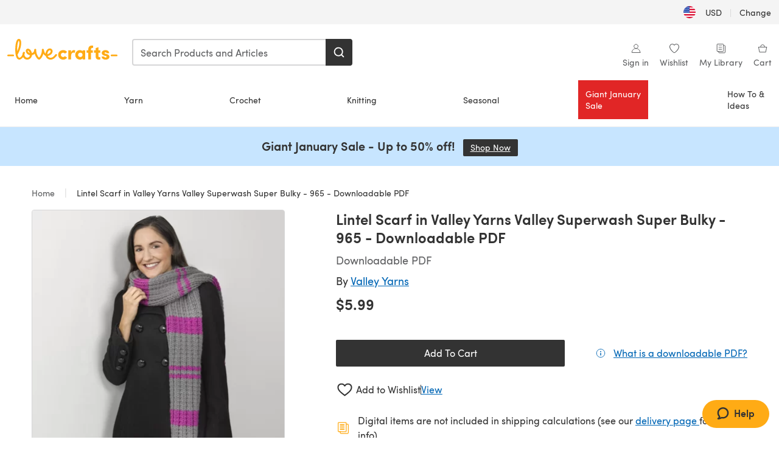

--- FILE ---
content_type: text/html; charset=utf-8
request_url: https://www.lovecrafts.com/en-us/p/lintel-scarf-in-valley-yarns-valley-superwash-super-bulky-965-downloadable-pdf
body_size: 62263
content:
<!doctype html>
<html data-n-head-ssr dir="ltr" lang="en-US" data-n-head="%7B%22dir%22:%7B%22ssr%22:%22ltr%22%7D,%22lang%22:%7B%22ssr%22:%22en-US%22%7D%7D">
  <head >
    <title>Lintel Scarf in Valley Yarns Valley Superwash Super Bulky - 965 - Downloadable PDF | LoveCrafts</title><meta data-n-head="ssr" charset="utf-8"><meta data-n-head="ssr" name="viewport" content="width=device-width, initial-scale=1"><meta data-n-head="ssr" name="format-detection" content="telephone=no"><meta data-n-head="ssr" rel="preload" as="font" type="font/woff2" href="https://cms.prod.lovecrafts.co/media/fonts/sofia_pro_regular.woff2" crossorigin="anonymous"><meta data-n-head="ssr" rel="preload" as="font" type="font/woff2" href="https://cms.prod.lovecrafts.co/media/fonts/sofia_pro_semi_bold.woff2" crossorigin="anonymous"><meta data-n-head="ssr" name="generator" content="Vue Storefront 2"><meta data-n-head="ssr" data-hid="description" name="description" content="Lintel Scarf in Valley Yarns Valley Superwash Super Bulky - 965 - Downloadable PDF is a  Knitting pattern by Julie Turjoman, available as a Downloadable PDF and includes instructions in English. Discover more patterns by Julie Turjoman at LoveCrafts!"><meta data-n-head="ssr" data-hid="robots" name="robots" content="index,follow"><meta data-n-head="ssr" data-hid="og:image" name="og:image" content="https://isv.prod.lovecrafts.co/v1/images/65d6e1c570b761252f48eab48ccd957a/b1bd0e83-1961-4537-9b76-0b22d2392ac2.jpg/0/-/416x416"><link data-n-head="ssr" rel="icon" type="image/x-icon" href="/icons/favicon-lovecrafts.ico"><link data-n-head="ssr" rel="alternate" href="https://www.lovecrafts.com/en-au/p/lintel-scarf-in-valley-yarns-valley-superwash-super-bulky-965-downloadable-pdf" hreflang="en-au"><link data-n-head="ssr" rel="alternate" href="https://www.lovecrafts.com/en-au/p/lintel-scarf-in-valley-yarns-valley-superwash-super-bulky-965-downloadable-pdf" hreflang="en-nz"><link data-n-head="ssr" rel="alternate" href="https://www.lovecrafts.com/de-de/p/lintel-scarf-in-valley-yarns-valley-superwash-super-bulky-965-downloadable-pdf" hreflang="de"><link data-n-head="ssr" rel="alternate" href="https://www.lovecrafts.com/fr-fr/p/lintel-scarf-in-valley-yarns-valley-superwash-super-bulky-965-downloadable-pdf" hreflang="fr-fr"><link data-n-head="ssr" rel="alternate" href="https://www.lovecrafts.com/en-gb/p/lintel-scarf-in-valley-yarns-valley-superwash-super-bulky-965-downloadable-pdf" hreflang="en-gb"><link data-n-head="ssr" rel="alternate" href="https://www.lovecrafts.com/en-gb/p/lintel-scarf-in-valley-yarns-valley-superwash-super-bulky-965-downloadable-pdf" hreflang="x-default"><link data-n-head="ssr" rel="alternate" href="https://www.lovecrafts.com/en-us/p/lintel-scarf-in-valley-yarns-valley-superwash-super-bulky-965-downloadable-pdf" hreflang="en-us"><link data-n-head="ssr" rel="alternate" href="https://www.lovecrafts.com/en-us/p/lintel-scarf-in-valley-yarns-valley-superwash-super-bulky-965-downloadable-pdf" hreflang="en-ca"><link data-n-head="ssr" rel="canonical" href="https://www.lovecrafts.com/en-us/p/lintel-scarf-in-valley-yarns-valley-superwash-super-bulky-965-downloadable-pdf"><link data-n-head="ssr" rel="preload" as="image" fetchpriority="high" href="https://isv.prod.lovecrafts.co/v1/images/65d6e1c570b761252f48eab48ccd957a/b1bd0e83-1961-4537-9b76-0b22d2392ac2.jpg/0/-/416x416" imagesrcset="https://isv.prod.lovecrafts.co/v1/images/65d6e1c570b761252f48eab48ccd957a/b1bd0e83-1961-4537-9b76-0b22d2392ac2.jpg/0/-/416x416 416w, https://isv.prod.lovecrafts.co/v1/images/0f1cd29da297fb5b95b5022c5587e91c/b1bd0e83-1961-4537-9b76-0b22d2392ac2.jpg/0/-/832x832 832w, https://isv.prod.lovecrafts.co/v1/images/83540387341fa4ce7606a074593a8cba/b1bd0e83-1961-4537-9b76-0b22d2392ac2.jpg/0/-/1000x1000 1000w" imagesizes="(max-width: 767px) calc(100vw - 32px), 416px"><script data-n-head="ssr" data-hid="consent">
    // Google
    
    window.dataLayer = window.dataLayer || [];
    function gtag() { dataLayer.push(arguments); }
    gtag('consent', 'default', {
      ad_storage: 'granted',
      analytics_storage: 'granted',
      functionality_storage: 'granted',
      personalization_storage: 'granted',
      security_storage: 'granted',
      ad_user_data: 'granted',
      ad_personalization: 'granted'
    });
    gtag('consent', 'default', {
      ad_storage: 'denied',
      analytics_storage: 'denied',
      functionality_storage: 'denied',
      personalization_storage: 'denied',
      security_storage: 'denied',
      ad_user_data: 'denied',
      ad_personalization: 'denied',
      region: ["AT", "BE", "BG", "HR", "CY", "CZ", "DK", "EE", "FI", "FR", "DE", "GR", "HU", "IE", "IT", "LV", "LT", "LU", "MT", "NL", "PL", "PT", "RO", "SK", "SI", "ES", "SE", "NO", "IS", "LI", "GB", "CH", "US-CA", "US-CO", "US-CT", "US-VA", "US-UT"]
    });

    
      // Microsoft
      window.bing4069688 = window.bing4069688 || [];
      window.bing4069688.push('consent', 'default', {
        ad_storage: 'denied'
      });
    
    </script><script data-n-head="ssr" data-hid="rudderlabs-clean">
      const rudderKeys = Object.keys(localStorage).filter(x => x.startsWith('rudder_'));
      if (rudderKeys.length > 21) {
        rudderKeys.forEach(x => localStorage.removeItem(x));
      }
    </script><script data-n-head="ssr" data-hid="rudderlabs">
      (function() {
        "use strict";

        window.RudderSnippetVersion = "3.0.60";
        var identifier = "rudderanalytics";
        if (!window[identifier]) {
          window[identifier] = [];
        }
        var rudderanalytics = window[identifier];
        if (Array.isArray(rudderanalytics)) {
          if (rudderanalytics.snippetExecuted === true && window.console && console.error) {
            console.error("RudderStack JavaScript SDK snippet included more than once.");
          } else {
            rudderanalytics.snippetExecuted = true;
            window.rudderAnalyticsBuildType = "legacy";
            var sdkBaseUrl = "https://events-sdk.prod.lovecrafts.co";
            var sdkVersion = "v3";
            var sdkFileName = "rsa.min.js";
            var scriptLoadingMode = "async";
            var methods = [ "setDefaultInstanceKey", "load", "ready", "page", "track", "identify", "alias", "group", "reset", "setAnonymousId", "startSession", "endSession", "consent" ];
            for (var i = 0; i < methods.length; i++) {
              var method = methods[i];
              rudderanalytics[method] = function(methodName) {
                return function() {
                  if (Array.isArray(window[identifier])) {
                    rudderanalytics.push([ methodName ].concat(Array.prototype.slice.call(arguments)));
                  } else {
                    var _methodName;
                    (_methodName = window[identifier][methodName]) === null || _methodName === undefined || _methodName.apply(window[identifier], arguments);
                  }
                };
              }(method);
            }
            try {
              new Function('class Test{field=()=>{};test({prop=[]}={}){return prop?(prop?.property??[...prop]):import("");}}');
              window.rudderAnalyticsBuildType = "modern";
            } catch (e) {}
            var head = document.head || document.getElementsByTagName("head")[0];
            var body = document.body || document.getElementsByTagName("body")[0];
            window.rudderAnalyticsAddScript = function(url, extraAttributeKey, extraAttributeVal) {
              var scriptTag = document.createElement("script");
              scriptTag.src = url;
              scriptTag.setAttribute("data-loader", "RS_JS_SDK");
              if (extraAttributeKey && extraAttributeVal) {
                scriptTag.setAttribute(extraAttributeKey, extraAttributeVal);
              }
              if (scriptLoadingMode === "async") {
                scriptTag.async = true;
              } else if (scriptLoadingMode === "defer") {
                scriptTag.defer = true;
              }
              if (head) {
                head.insertBefore(scriptTag, head.firstChild);
              } else {
                body.insertBefore(scriptTag, body.firstChild);
              }
            };
            window.rudderAnalyticsMount = function() {
              (function() {
                if (typeof globalThis === "undefined") {
                  var getGlobal = function getGlobal() {
                    if (typeof self !== "undefined") {
                      return self;
                    }
                    if (typeof window !== "undefined") {
                      return window;
                    }
                    return null;
                  };
                  var global = getGlobal();
                  if (global) {
                    Object.defineProperty(global, "globalThis", {
                      value: global,
                      configurable: true
                    });
                  }
                }
              })();
              window.rudderAnalyticsAddScript("".concat(sdkBaseUrl, "/").concat(sdkVersion, "/").concat(window.rudderAnalyticsBuildType, "/").concat(sdkFileName), "data-rsa-write-key", "2erkLjtKgPvvp2JvL9ZflCBVULL");
            };
            if (typeof Promise === "undefined" || typeof globalThis === "undefined") {
              window.rudderAnalyticsAddScript("https://polyfill-fastly.io/v3/polyfill.min.js?version=3.111.0&features=Symbol%2CPromise&callback=rudderAnalyticsMount");
            } else {
              window.rudderAnalyticsMount();
            }
          }
        }
      })();
    </script><script data-n-head="ssr" data-hid="cookieyes-event">
    document.addEventListener('cookieyes_banner_load', (eventData) => {
      const data = eventData.detail;

      const categories = Object.entries(data.categories).reduce((accumulator, [k, v]) => {
        accumulator[v ? 'allowedConsentIds' : 'deniedConsentIds'].push(k);
        return accumulator;
      }, {allowedConsentIds:[], deniedConsentIds:[]});

      const consentOptions={"consentManagement":{"enabled":true,"provider":"custom"}};

      if (data.activeLaw !== 'gdpr' || data.isUserActionCompleted) {
        
          window.bing4069688.push('consent', 'update', {
            ad_storage: data.categories.advertisement ? 'granted' : 'denied'
          });
        
        
        consentOptions.consentManagement = {...consentOptions.consentManagement, ...categories};
      } else {
        consentOptions.preConsent = {"enabled":true,"storage":{"strategy":"anonymousId"},"events":{"delivery":"buffer"}};
      }

      document.addEventListener('cookieyes_consent_update', (eventData) => {
        
          window.bing4069688.push('consent', 'update', {
            ad_storage: eventData.detail.accepted.includes('advertisement') ? 'granted' : 'denied'
          });
        

        rudderanalytics.consent({
          consentManagement: {
            allowedConsentIds: eventData.detail.accepted,
            deniedConsentIds: eventData.detail.rejected
          }
        });
      });

      window.rudderanalytics.load("2erkLjtKgPvvp2JvL9ZflCBVULL", "https://events.prod.lovecrafts.co", {
        configUrl: "https://events-api.prod.lovecrafts.co",
        ...consentOptions,
        externalAnonymousIdCookieName: 'ajs_anonymous_id',
        storage: {
          type: "localStorage"
        }
      });
    });
    </script><script data-n-head="ssr" data-hid="cookieyes" src="https://cdn-cookieyes.com/client_data/59860e8ef1dcbb12efcf6317/script.js" defer></script><script data-n-head="ssr" type="application/ld+json">{"@context":"https://schema.org","@graph":[{"@context":"https://schema.org","@id":"https://www.lovecrafts.com/en-us/p/lintel-scarf-in-valley-yarns-valley-superwash-super-bulky-965-downloadable-pdf#breadcrumb","@type":"BreadcrumbList","itemListElement":[{"@type":"ListItem","position":1,"item":{"@id":"https://www.lovecrafts.com/en-us","name":"Home"}}]},{"@type":"ImageObject","@id":"https://www.lovecrafts.com/en-us/p/lintel-scarf-in-valley-yarns-valley-superwash-super-bulky-965-downloadable-pdf#primaryimage","inLanguage":"en-US","url":"https://isv.prod.lovecrafts.co/v1/images/83540387341fa4ce7606a074593a8cba/b1bd0e83-1961-4537-9b76-0b22d2392ac2.jpg/0/-/1000x1000","contentUrl":"https://isv.prod.lovecrafts.co/v1/images/83540387341fa4ce7606a074593a8cba/b1bd0e83-1961-4537-9b76-0b22d2392ac2.jpg/0/-/1000x1000","width":390,"height":390},{"@context":"https://schema.org","@type":"Product","mainEntityOfPage":{"@id":"https://www.lovecrafts.com/en-us/p/lintel-scarf-in-valley-yarns-valley-superwash-super-bulky-965-downloadable-pdf#webpage"},"description":"Valley Yarns Lintel is the perfect project for a last-minute gift that doesn’t skimp on style using Valley Superwash Super Bulky. Lintel is a 2-color stripe scarf in a simple seeded-rib pattern that is subtle yet eye-catching. Perfect for the cold winter days! Gloriously soft and squishy, Valley Yarns Valley Superwash Super Bulky is here to make all of your cozy project dreams come true! This super bulky yarn is machine-washable, easy-to-care-for 100% superwash wool, in colors, you'll adore.Check out our amazing <a href=\"{{url path='c/article/how-to-knit-step-by-step'}}\">knitting for beginners guide</a>!","name":"Lintel Scarf in Valley Yarns Valley Superwash Super Bulky - 965 - Downloadable PDF","image":{"@id":"https://isv.prod.lovecrafts.co/v1/images/83540387341fa4ce7606a074593a8cba/b1bd0e83-1961-4537-9b76-0b22d2392ac2.jpg/0/-/1000x1000#primaryimage"},"offers":{"@type":"Offer","availability":"https://schema.org/InStock","price":"5.99","priceCurrency":"USD"},"sku":"10341168","brand":{"@type":"Brand","name":"Valley Yarns"}}]}</script><link rel="preload" href="https://assets.prod.lovecrafts.co/_nuxt/a71037f.modern.js" as="script"><link rel="preload" href="https://assets.prod.lovecrafts.co/_nuxt/d989a86.modern.js" as="script"><link rel="preload" href="https://assets.prod.lovecrafts.co/_nuxt/css/53db6c0.css" as="style"><link rel="preload" href="https://assets.prod.lovecrafts.co/_nuxt/ef2b45d.modern.js" as="script"><link rel="preload" href="https://assets.prod.lovecrafts.co/_nuxt/css/1a132a2.css" as="style"><link rel="preload" href="https://assets.prod.lovecrafts.co/_nuxt/de2a539.modern.js" as="script"><link rel="stylesheet" href="https://assets.prod.lovecrafts.co/_nuxt/css/53db6c0.css"><link rel="stylesheet" href="https://assets.prod.lovecrafts.co/_nuxt/css/1a132a2.css">
  </head>
  <body class="lovecrafts" data-n-head="%7B%22class%22:%7B%22ssr%22:%22lovecrafts%22%7D%7D">
    <div data-server-rendered="true" id="__nuxt"><!----><div id="__layout"><div class="layout non-js" data-v-e1262b6a><a href="#main-content" class="visually-hidden" data-v-e1262b6a>Skip to main content</a> <div data-v-67432fbc data-v-e1262b6a><noscript data-v-67432fbc><div class="sf-notification noscript-warning color-warning" data-v-67432fbc><span role="none" class="sf-notification__icon sf-icon" style="--icon-size:24px;" data-v-67432fbc><svg width="24" height="24" viewBox="0 0 24 24" fill="none" xmlns="http://www.w3.org/2000/svg" role="none"><path stroke="var(--icon-color)" d="M12 21C16.9706 21 21 16.9706 21 12C21 7.02944 16.9706 3 12 3C7.02944 3 3 7.02944 3 12C3 16.9706 7.02944 21 12 21Z" stroke-width="1.25"></path><path fill="var(--icon-color)" d="M12 9.74999C11.3233 9.74999 10.7143 9.17856 10.7143 8.46427C10.7143 7.74999 11.3233 7.17856 12 7.17856C12.6767 7.17856 13.2857 7.74999 13.2857 8.46427C13.2857 9.17856 12.7444 9.74999 12 9.74999Z"></path><path fill="var(--icon-color)" d="M12.3214 11.3571H11.6786C11.3235 11.3571 11.0357 11.645 11.0357 12V16.5C11.0357 16.855 11.3235 17.1429 11.6786 17.1429H12.3214C12.6765 17.1429 12.9643 16.855 12.9643 16.5V12C12.9643 11.645 12.6765 11.3571 12.3214 11.3571Z"></path></svg></span> <div><div class="sf-notification__title smartphone-only display-none">
          
        </div> <strong data-v-67432fbc>JavaScript seems to be disabled in your browser.</strong> <p class="noscript-text" data-v-67432fbc>You must have JavaScript enabled in your browser to utilize the functionality of this website.</p> <a href="https://www.enable-javascript.com/en" rel="noopener noreferrer" target="_blank" data-v-67432fbc>Enable JavaScript
        </a></div> <button type="button" aria-label="Close notification" class="display-none sf-button--pure sf-notification__close sf-button"><span class="sf-icon color-white" style="--icon-color:;--icon-size:;"><svg viewBox="0 0 24 24" preserveAspectRatio="none" class="sf-icon-path"><defs><linearGradient id="linearGradient-9872047" x1="0" y1="0" x2="1" y2="0"><stop offset="1" stop-color="var(--icon-color)"></stop> <stop offset="0" stop-color="var(--icon-color-negative, var(--c-gray-variant))"></stop></linearGradient></defs> <path d="M21.261 2.22a.748.748 0 00-1.057 0l-8.464 8.463-8.463-8.464a.748.748 0 10-1.058 1.058l8.464 8.463-8.464 8.464a.748.748 0 101.058 1.057l8.463-8.463 8.464 8.463a.748.748 0 101.057-1.057l-8.463-8.464 8.463-8.463a.748.748 0 000-1.058z" fill="var(--icon-color)" style="height:100%;"></path></svg></span></button></div></noscript></div> <div class="sf-top-bar desktop-only" data-v-e1262b6a><div class="sf-top-bar__container"><div class="sf-top-bar__left"></div> <div class="sf-top-bar__center"></div> <div class="sf-top-bar__right"><div class="locale-container"><button type="button" data-cy="locale-select_change-langauge" class="container__lang container__lang--selected sf-button"><span class="country-img sf-icon"><img src="https://assets.prod.lovecrafts.co/_nuxt/assets/flags/US.924e9b.svg" alt="US" loading="eager"></span> <span class="selected-country">
      USD <span aria-hidden="true" class="divider">|</span>
      Change
    </span></button></div></div></div></div> <div id="layout" data-v-e1262b6a><div class="app-header" data-v-e1262b6a><div class="the-header-wrapper"><div class="the-header"><div active-sidebar="activeSidebar" class="sf-header"><div class="sf-header__wrapper"><header class="sf-header__header">​ <div class="sf-header__aside"></div> <div class="sf-header__actions"><div class="logo-container"><button aria-label="Open mobile menu" class="sf-header__hamburger smartphone-only"><span role="none" class="sf-header__icon sf-icon" style="--icon-size:25px;"><svg width="24" height="24" viewBox="0 0 24 24" fill="none" xmlns="http://www.w3.org/2000/svg" role="none"><path d="M3.75 4.5H20.25C20.7 4.5 21 4.8 21 5.25C21 5.7 20.7 6 20.25 6H3.75C3.3 6 3 5.7 3 5.25C3 4.8 3.3 4.5 3.75 4.5Z" fill="var(--icon-color)"></path><path d="M3.75 11.25H20.25C20.7 11.25 21 11.55 21 12C21 12.45 20.7 12.75 20.25 12.75H3.75C3.3 12.75 3 12.45 3 12C3 11.55 3.3 11.25 3.75 11.25Z" fill="var(--icon-color)"></path><path d="M3.75 18H20.25C20.7 18 21 18.3 21 18.75C21 19.2 20.7 19.5 20.25 19.5H3.75C3.3 19.5 3 19.2 3 18.75C3 18.3 3.3 18 3.75 18Z" fill="var(--icon-color)"></path></svg></span> <span class="sf-header__icon-label">Menu</span></button> <a href="/en-us" class="sf-header__logo"><span class="sf-header__logo-image sf-icon"><svg xmlns="http://www.w3.org/2000/svg" width="181" height="34" role="img" viewBox="0 0 736.8 138.9" xml:space="preserve" id="lovecrafts-secondary" preserveAspectRatio="xMinYMin meet"><title>LoveCrafts</title><g fill="#FFAB15" style="fill:var(--custom-fill-color-0,#FFAB15);"><path d="M39.5 105.2H5.6c-3.1 0-5.6 2.5-5.6 5.6 0 3.1 2.5 5.6 5.6 5.6h33.9c3.1 0 5.6-2.5 5.6-5.6 0-3.1-2.5-5.6-5.6-5.6zM323.6 102.3c-1.4.6-2.5 2-3.5 3.3-.3.3-7.3 9.3-11.8 13.2-4.2 3.6-11.5 7.4-18.5 7.3-14.8-.2-19.6-11.7-19.6-11.7s15.7-2.9 25.2-13.7c8.3-9.4 8.6-19 6.4-25-2.7-7.3-9.6-12.1-17.7-12-11 .1-19.2 8.4-23.7 17.4-2.7 5.4-4.4 11.7-4.9 18.1-7.5-6.5-9.6-20.8-10.5-24.6-.8-3.7-1.4-5-2.4-6.1-1.6-1.8-4.1-2.4-5.9-2.1-6.8.8-6.2 7.7-6 11.9.1 1.4.1 2.8.1 4.1-.9 12.4-5.4 25.3-13.1 36.6-3.1 4.5-4.9 6-5.2 6-.4 0-2.6-1.5-5-4.8-7.1-9.8-11.9-22.4-13.5-34.5-.4-2.9-.5-5.8-.3-9.1.2-2.9.2-5.8-1.7-8-1.2-1.4-3.1-2.2-5-2.2-2.9 0-5.5 1.7-6.4 4.2-.3.5-.7 2.9-.8 4.3-.3 4.6-1.7 9.6-3.9 12.4-4.4 5.9-11.5 8-11.5 8s-2.5-15.7-14-25.3c-4.1-3.4-8.3-4.6-12.7-4.8-7.2-.2-15.7 5.9-13.8 17.8.6 3.9 2.3 8.2 4.9 12 7.5 11.1 19.4 13.7 23.1 14.3 0 1.4-1.4 6.8-5.8 11-2.7 2.6-7.4 5.3-13 5.3-4.6 0-8.6-2.3-11.3-5-3.4-3.2-6.2-8.4-6.9-12.3-.2-1.2-1.2-7.5 2-12.3 1.3-1.9 1.4-4.1.4-5.9-1.2-2.2-3.7-3.6-6.3-3.6-2.2 0-3.9 1.2-5.4 3-2 2.4-3.4 6-3.9 12.4-.7 9-12.5 24.4-21 24.1-6.8-.2-10.5-12.6-12.1-20.9 0 0 18.2-30.5 22.6-58.4C95.4 19.6 91 10 87.8 5.4 85.3 2 81.5-.1 77.3 0c-3.6.1-6.4 1.2-9.2 3.8-5.2 4.7-9.4 15.3-12.5 33.9-2 12.3-2.7 25.4-2.4 40.1.1 6.6.6 20.8 4.8 37 4.2 16 12.4 23.9 22.3 23.9 5.8 0 11.8-3.8 15.5-6.7 6.3-5 10.1-10.5 10.1-10.5s7 17 26.9 17.2c16.1.2 30.2-12.7 32.4-29.5v-.2l.2-.1c10.8-2.4 17.7-9.8 17.7-9.8s3.8 14.4 11.4 25c4.2 5.9 10.6 14.7 18 14.6 4.4 0 9.5-3.6 16.9-13.7 7.8-10.6 12.2-26.4 12.2-26.4s3.7 10.7 15.2 15.5c1.9 7 5.8 13.4 12 18 5.8 4.3 13.2 6.6 20.7 6.6 11.5 0 21.3-5.6 28.1-11.8 7.4-6.6 14-15.4 14.2-15.7 1.6-2.5.8-6.1-1.3-8-1.6-1.3-4.2-2.1-6.9-.9zM143.2 90.7c-6.5-6.3-6.7-9.7-6.6-10.5.2-1.8 1.6-2.1 2.1-2.1 2.1 0 4.7 4 6.1 6.1 3.4 4.7 5.8 11.2 5.8 11.2s-4-1.5-7.4-4.7zm-77.2-8s-.1-24.1 1.1-35.4c1.1-10 2.4-21.3 6.8-30.9.5-1.1 1.8-3.9 2.9-4 1-.1 1.9 2 2.5 4.7 2 8.9 1.1 19.2-1.7 32.8C74.3 64.9 66 82.7 66 82.7zm202.1 19.6s.1-8 3.6-15.1c2.8-5.7 5.9-9.2 9.7-10.5 2.9-1 5.8-.2 7.5 1.8 1.2 1.5 1.6 3.5 1.1 5.7-1.2 5.2-4.6 9-7.4 11.4-6.6 5.5-14.5 6.7-14.5 6.7zM373.5 75c10.9 0 20.7 4.7 26.6 13l-14.8 10.6c-2.5-3.9-7.1-6.2-11.8-6.2-7.7 0-15.2 5.5-15.2 14.3s7.5 14.7 15.2 14.7c4.7 0 9.3-2.2 11.8-6.2l14.8 10.5c-5.8 8.3-15.6 13.1-26.6 13.1-17.6 0-33.3-12.8-33.3-32.1 0-19.2 15.7-31.7 33.3-31.7zM426.6 137.6h-18.2V76.3h18.2v14.8c3.1-11.4 11-16.1 17.3-16.1 4.3 0 7.6.8 10.5 2.2l-3.3 16.4c-3.3-1.6-6.4-1.8-9.3-1.8-10.5 0-15.2 8.3-15.2 24.4v21.4zM503.4 130.6c-3.9 5.9-13.1 8.1-17.8 8.1-15.6 0-31.2-12.2-31.2-31.9s15.6-31.9 31.2-31.9c3.9 0 13.1 1.3 17.8 8.1v-6.8h18.1v61.2h-18.1v-6.8zm-14.8-9.2c7.5 0 14.8-5.4 14.8-14.6s-7.3-14.6-14.8-14.6c-7.6 0-15.3 5.8-15.3 14.6 0 8.9 7.7 14.6 15.3 14.6zM650.4 112.4c-18.4-5-18.5-14.3-18.4-19.9.1-9 11-17.4 23.9-17.4 12.2 0 25 5.4 25.2 20.3h-17.2c-.1-4.6-4.1-5.4-6.9-5.4-3.9 0-6.6 1.8-6.4 4.6.1 1.8 1.7 3.7 5.4 4.6l10.4 2.8c14.8 4.1 16.7 13.9 16.7 17.8 0 13-13.6 19.1-26.5 19.1-12.5 0-25.4-7.5-25.6-21.1h17c.1 3.5 4.1 7.1 9 7.1 4.1-.1 7.5-2 7.5-5.1 0-2.6-1.6-4.1-6-5.2l-8.1-2.2zM609.4 76.3V55.6L591 61.5v14.8h-11.1v16.1h11V118c0 6.4 1.9 11.6 5.7 15.3 3.8 3.7 9 5.6 15.6 5.6 4.1 0 7.7-.6 9.8-1.6v-15.7c-1.7.3-3.3.5-4.7.5-5.2 0-7.9-2.6-7.9-7.6v-22H622V76.3h-12.6zM565.7 44.4c-3.8 0-11.8.6-17.6 6.7-4.2 4.5-6.4 10.5-6.4 17.9v7.3h-11.5v16.1h11.5v45.2H560V92.4h12.3V76.3H560v-6.7c0-3.4.9-5.9 2.8-7.3 1.8-1.4 3.7-2.1 6.3-2.1 2.5 0 4.6.4 5.2.5V45.6c-1.7-.8-4.6-1.2-8.6-1.2zM731.2 105.2h-33.9c-3.1 0-5.6 2.5-5.6 5.6 0 3.1 2.5 5.6 5.6 5.6h33.9c3.1 0 5.6-2.5 5.6-5.6 0-3.1-2.5-5.6-5.6-5.6z"></path></g></svg></span></a> <a href="/en-us/cart" class="smartphone-only lc-link--pure sf-header__cart"><span role="none" class="sf-header__icon sf-icon" style="--icon-size:25px;"><svg width="25" height="25" viewBox="0 0 25 25" fill="none" xmlns="http://www.w3.org/2000/svg" role="none"><path d="M16.7558 9.77767C16.3958 9.77767 16.1258 9.50767 16.1258 9.14767C16.1258 6.89767 14.5958 5.18767 12.6158 5.18767C10.5458 5.18767 9.10579 6.80767 9.10579 8.96767C9.10579 9.32767 8.83579 9.59767 8.47579 9.59767C8.11579 9.59767 7.93579 9.41767 7.93579 9.05767C7.93579 6.17767 9.91579 4.01767 12.6158 4.01767C15.2258 4.01767 17.2958 6.26767 17.2958 9.14767C17.2958 9.50767 17.1158 9.77767 16.7558 9.77767Z" fill="var(--icon-color)"></path><path d="M18.9157 20.2177H6.31572C6.04572 20.2177 5.77572 19.9477 5.68572 19.6777L3.61572 9.41767C3.61572 9.23767 3.61572 8.96767 3.70572 8.87767C3.79572 8.69767 3.97572 8.60767 4.15572 8.60767H20.9857C21.1657 8.60767 21.3457 8.69767 21.4357 8.87767C21.6157 9.05767 21.6157 9.23767 21.6157 9.41767L19.5457 19.6777C19.4557 19.9477 19.2757 20.2177 18.9157 20.2177ZM6.76572 18.9577H18.4657L20.2657 9.86767H4.96572L6.76572 18.9577Z" fill="var(--icon-color)"></path></svg></span> <div class="cart-badge-wrapper" style="display:none;"><span class="sf-badge--number cart-badge sf-badge">0</span></div> <span class="sf-header__icon-label">Cart</span></a> <form autocomplete="off" method="get" action="/en-us/search" role="search" class="search-wrapper"><div class="sf-search-bar sf-header__search"><div data-testid="q" class="sf-input"><div class="sf-input__wrapper"><input id="q" name="q" type="search" role="combobox" aria-controls="search-autocomplete" aria-autocomplete="both" aria-haspopup="dialog" aria-expanded="false" placeholder="Search Products and Articles" aria-label="Search" value=""> <span class="sf-input__bar"></span> <label for="q" class="sf-input__label will-change display-none"></label> <!----></div> <div class="sf-input__error-message"><div class="display-none"></div></div></div> <div id="search-autocomplete" role="dialog" hidden="hidden" class="autocomplete"><div hidden="hidden" class="type-headers-wrapper"><ul class="type-headers"><li data-list="text-suggestions"><button type="button" class="sf-button sf-button--pure type-headers__tab-btn">
          Products<span class="count count--products"></span></button></li> <li data-list="articles"><button type="button" class="sf-button sf-button--pure type-headers__tab-btn">
          Articles<span class="count count--articles"></span></button></li></ul></div> <div hidden="hidden" data-list="recent-searches" class="suggestion-list text"><header><h4>Recent Searches</h4> <button type="button" aria-label="Recent Searches Clear" class="sf-button sf-button--text clear-all">
        Clear
      </button></header> <ul aria-label="Recent Searches"></ul></div> <div hidden="hidden" data-list="text-suggestions" class="suggestion-list text"><h4 aria-hidden="true" class="suggestion-list__title">
      Products <span class="count count--products"></span></h4> <ul aria-label="Products"></ul> <button type="submit" class="sf-button autocomplete__see-all">
      See all search results
    </button></div> <div hidden="hidden" data-list="articles" class="suggestion-list image"><h4 aria-hidden="true" class="suggestion-list__title">
      Articles <span class="count count--articles"></span></h4> <ul aria-label="Articles"></ul></div> <div hidden="hidden" aria-live="polite" class="no-results"><span>No matches found for '<strong></strong>'</span></div></div> <button type="submit" aria-label="Search" class="search-button sf-button"><span role="none" class="sf-icon" style="--icon-color:var(--c-white);--icon-size:20px;"><svg viewBox="0 0 24 24" preserveAspectRatio="none" role="none" class="sf-icon-path"><title></title> <!----> <path d="M21.668 20.108l-3.59-3.562c2.803-3.588 2.508-8.698-.713-11.917A8.948 8.948 0 0010.998 2c-2.41 0-4.671.934-6.368 2.629A8.937 8.937 0 002 10.992c0 2.408.934 4.669 2.63 6.364a8.948 8.948 0 006.368 2.628 8.893 8.893 0 005.532-1.916l3.565 3.612c.22.221.492.32.786.32.295 0 .566-.123.787-.32.443-.417.443-1.13 0-1.572zm-3.884-9.116a6.723 6.723 0 01-1.992 4.792 6.777 6.777 0 01-4.794 1.99 6.773 6.773 0 01-4.795-1.99 6.769 6.769 0 01-1.991-4.792c0-1.818.712-3.514 1.991-4.791a6.777 6.777 0 014.795-1.99c1.819 0 3.516.711 4.794 1.99a6.729 6.729 0 011.992 4.791z" fill="var(--icon-color)" style="height:100%;"></path></svg></span></button></div> <button type="reset" aria-label="Clear search" class="clear"><span role="none" class="sf-icon" style="--icon-size:14px;"><svg height="14" viewBox="0 0 14 14" width="14" xmlns="http://www.w3.org/2000/svg" role="none"><path d="m32 11v16m-8-8h16" fill="none" stroke="currentColor" stroke-linecap="round" stroke-linejoin="round" stroke-width="1.5" transform="matrix(.70710678 -.70710678 .70710678 .70710678 -29.062446 16.192388)"></path></svg></span></button></form></div> <div class="sf-header__icons"><a href="/en-us/account" data-testid="accountIcon" class="lc-link--pure sf-header__action"><span role="none" class="sf-header__icon sf-icon" style="--icon-size:1.25rem;"><svg width="25" height="25" viewBox="0 0 25 25" fill="none" xmlns="http://www.w3.org/2000/svg" role="none"><g clip-path="url(#clip0)"><path d="M21.0051 20.5552C21.0051 15.9146 17.2083 12.1177 12.5676 12.1177C7.927 12.1177 4.13013 15.9146 4.13013 20.5552H21.0051Z" stroke="var(--icon-color)" stroke-width="1.25" stroke-miterlimit="10" stroke-linecap="round" stroke-linejoin="round"></path><path d="M12.5676 12.1177C14.8976 12.1177 16.7864 10.2289 16.7864 7.89893C16.7864 5.56897 14.8976 3.68018 12.5676 3.68018C10.2377 3.68018 8.34888 5.56897 8.34888 7.89893C8.34888 10.2289 10.2377 12.1177 12.5676 12.1177Z" stroke="var(--icon-color)" stroke-width="1.25" stroke-miterlimit="10" stroke-linecap="round" stroke-linejoin="round"></path></g><defs><clipPath id="clip0"><rect width="24" height="24" fill="white" transform="translate(0.567627 0.117676)"></rect></clipPath></defs></svg></span> <div class="notifications-badge-wrapper" style="display:none;"><span class="sf-badge--number notifications-badge sf-badge">
                
              </span></div> <span class="header-action-text">Sign in</span></a> <a href="/en-us/account/wishlist" data-testid="wishlistIcon" class="lc-link--pure sf-header__action"><span role="none" class="sf-header__icon sf-icon" style="--icon-size:1.25rem;"><svg width="24" height="24" viewBox="0 0 24 24" fill="none" xmlns="http://www.w3.org/2000/svg" role="none"><path d="M15.8842 3C14.5579 3 12.9474 3.94737 12 5.17895C11.0526 3.94737 9.44211 3 8.11579 3C5.36842 3 3 5.46316 3 8.30526C3 13.8 11.0526 20.0526 12 20.0526C12.9474 20.0526 21 13.8 21 8.30526C21 5.46316 18.6316 3 15.8842 3Z" stroke="currentColor" stroke-width="1.25" stroke-linecap="round" stroke-linejoin="round"></path></svg></span> <span class="header-action-text">
              Wishlist
            </span></a> <a href="/en-us/account/library" data-testid="libraryIcon" class="lc-link--pure sf-header__action"><span role="none" class="sf-header__icon sf-icon" style="--icon-size:1.25rem;"><svg width="25" height="25" viewBox="0 0 25 25" fill="none" xmlns="http://www.w3.org/2000/svg" role="none"><path fill-rule="evenodd" clip-rule="evenodd" d="M19.5383 5.88691H17.1088V4.15243C17.1088 3.58076 16.6466 3.11768 16.0767 3.11768H4.98704C4.42037 3.11768 3.95496 3.58433 3.95496 4.15674V17.3094C3.95496 17.8812 4.41897 18.3484 4.98704 18.3484H7.41649V20.0786C7.41649 20.6504 7.8805 21.1177 8.44858 21.1177H19.5383C20.1049 21.1177 20.5703 20.651 20.5703 20.0786V6.92597C20.5703 6.3542 20.1063 5.88691 19.5383 5.88691Z" stroke="var(--icon-color)" stroke-width="1.25"></path><path d="M5.73975 18.3484H16.0767C16.6432 18.3484 17.1088 17.8809 17.1088 17.3073C17.1088 16.9248 17.1088 13.128 17.1088 5.91681" stroke="var(--icon-color)" stroke-width="1.25"></path><path d="M7.07043 6.57922H13.9935V7.61768H7.07043V6.57922ZM7.07043 10.0408H13.9935V11.0792H7.07043V10.0408ZM7.07043 13.5023H13.9935V14.5408H7.07043V13.5023Z" fill="var(--icon-color)"></path></svg></span> <span class="header-action-text">My Library</span></a> <a href="/en-us/cart" data-testid="cartIcon" class="lc-link--pure sf-header__action"><span role="none" class="sf-header__icon sf-icon" style="--icon-size:1.25rem;"><svg width="25" height="25" viewBox="0 0 25 25" fill="none" xmlns="http://www.w3.org/2000/svg" role="none"><path d="M16.7558 9.77767C16.3958 9.77767 16.1258 9.50767 16.1258 9.14767C16.1258 6.89767 14.5958 5.18767 12.6158 5.18767C10.5458 5.18767 9.10579 6.80767 9.10579 8.96767C9.10579 9.32767 8.83579 9.59767 8.47579 9.59767C8.11579 9.59767 7.93579 9.41767 7.93579 9.05767C7.93579 6.17767 9.91579 4.01767 12.6158 4.01767C15.2258 4.01767 17.2958 6.26767 17.2958 9.14767C17.2958 9.50767 17.1158 9.77767 16.7558 9.77767Z" fill="var(--icon-color)"></path><path d="M18.9157 20.2177H6.31572C6.04572 20.2177 5.77572 19.9477 5.68572 19.6777L3.61572 9.41767C3.61572 9.23767 3.61572 8.96767 3.70572 8.87767C3.79572 8.69767 3.97572 8.60767 4.15572 8.60767H20.9857C21.1657 8.60767 21.3457 8.69767 21.4357 8.87767C21.6157 9.05767 21.6157 9.23767 21.6157 9.41767L19.5457 19.6777C19.4557 19.9477 19.2757 20.2177 18.9157 20.2177ZM6.76572 18.9577H18.4657L20.2657 9.86767H4.96572L6.76572 18.9577Z" fill="var(--icon-color)"></path></svg></span> <div class="cart-badge-wrapper" style="display:none;"><span class="sf-badge--number cart-badge sf-badge">0</span></div> <span class="header-action-text">Cart</span></a></div> <nav class="sf-header__navigation"><div id="menu-backdrop"></div> <div class="nav-wrapper"><!----> <div data-target="Home" class="sf-header-navigation-item sale-none"><div class="sf-header-navigation-item__item"><a href="/en-us/" class="sf-link sf-header-navigation-item__link lc-link--pure">Home</a></div></div><div data-target="Yarn" class="sf-header-navigation-item sale-none has-children"><div class="sf-header-navigation-item__item"><a href="/en-us/l/yarns" class="sf-link sf-header-navigation-item__link lc-link--pure">Yarn</a></div></div><div data-target="Crochet" class="sf-header-navigation-item sale-none has-children"><div class="sf-header-navigation-item__item"><a href="/en-us/l/crochet" class="sf-link sf-header-navigation-item__link lc-link--pure">Crochet</a></div></div><div data-target="Knitting" class="sf-header-navigation-item sale-none has-children"><div class="sf-header-navigation-item__item"><a href="/en-us/l/knitting" class="sf-link sf-header-navigation-item__link lc-link--pure">Knitting</a></div></div><div data-target="Seasonal" class="sf-header-navigation-item sale-none has-children"><div class="sf-header-navigation-item__item"><a href="/en-us/c/h/seasonal-inspiration" class="sf-link sf-header-navigation-item__link lc-link--pure">Seasonal</a></div></div><div data-target="Giant January Sale" class="sf-header-navigation-item sale-big has-children"><div class="sf-header-navigation-item__item"><a href="/en-us/l/all-crafts-promotions/promotions/january-sale" class="sf-link sf-header-navigation-item__link lc-link--pure">Giant January Sale</a></div></div><div data-target="How To &amp; Ideas" class="sf-header-navigation-item sale-none has-children"><div class="sf-header-navigation-item__item"><a href="/en-us/c/h/inspiration" class="sf-link sf-header-navigation-item__link lc-link--pure">How To &amp; Ideas</a></div></div></div> <div class="sf-mega-menu hide-mobile"><div class="sf-bar sf-mega-menu__bar"><div><button type="button" aria-label="back" class="sf-button--pure sf-bar__icon sf-button"><span class="sf-icon" style="--icon-color:;--icon-size:0.875rem;"><svg viewBox="0 0 24 24" preserveAspectRatio="none" class="sf-icon-path"><defs><linearGradient id="linearGradient-9872633" x1="0" y1="0" x2="1" y2="0"><stop offset="1" stop-color="var(--icon-color)"></stop> <stop offset="0" stop-color="var(--icon-color-negative, var(--c-gray-variant))"></stop></linearGradient></defs> <path d="M15.636 2L17 3.6 9.746 12 17 20.4 15.636 22 7 12z" fill="var(--icon-color)" style="height:100%;"></path></svg></span></button></div> <div><div class="sf-bar__title">Menu</div></div> <div><button type="button" aria-label="close" class="display-none sf-button--pure sf-bar__icon sf-button"><span class="sf-icon" style="--icon-color:;--icon-size:14px;"><svg viewBox="0 0 24 24" preserveAspectRatio="none" class="sf-icon-path"><defs><linearGradient id="linearGradient-9872634" x1="0" y1="0" x2="1" y2="0"><stop offset="1" stop-color="var(--icon-color)"></stop> <stop offset="0" stop-color="var(--icon-color-negative, var(--c-gray-variant))"></stop></linearGradient></defs> <path d="M21.261 2.22a.748.748 0 00-1.057 0l-8.464 8.463-8.463-8.464a.748.748 0 10-1.058 1.058l8.464 8.463-8.464 8.464a.748.748 0 101.058 1.057l8.463-8.463 8.464 8.463a.748.748 0 101.057-1.057l-8.463-8.464 8.463-8.463a.748.748 0 000-1.058z" fill="var(--icon-color)" style="height:100%;"></path></svg></span></button></div></div> <div class="sf-mega-menu__content"><div class="sf-mega-menu__menu"><div class="menu-item-level-1 sale-none"><div class="sf-mega-menu-column is-active"><a href="/en-us/" data-label="Home" class="menu-link lc-link--pure sale-none" style="display:none;">
                  Home
                  <!----></a> <div class="sf-mega-menu-column__content"></div></div></div><div class="menu-item-level-1 sale-none"><div class="sf-mega-menu-column is-active"><a href="/en-us/l/yarns" data-label="Yarn" class="menu-link lc-link--pure sale-none" style="display:none;">
                  Yarn
                  <span role="none" class="open-right sf-icon" style="--icon-color:var(--c-black);--icon-size:18px;"><svg viewBox="0 0 24 24" preserveAspectRatio="none" role="none" class="sf-icon-path"><title></title> <!----> <path d="M8.364 22L7 20.4l7.254-8.4L7 3.6 8.364 2 17 12z" fill="var(--icon-color)" style="height:100%;"></path></svg></span></a> <div class="sf-mega-menu-column__content"> <ul class="sf-list menu-content-level-1" style="display:none;"><li class="sf-list__item"><a href="/en-us/l/yarns?sort=newest" class="menu-item-level-2 lc-link--pure no-child">
                    New In
                    <!----></a> <ul class="sf-list"></ul></li><li class="sf-list__item"><a href="/en-us/l/yarns/multi-packs-and-kits" class="menu-item-level-2 lc-link--pure no-child">
                    Save With Yarn Packs
                    <!----></a> <ul class="sf-list"></ul></li><li class="sf-list__item"><a href="/en-us/l/back-in-stock" class="menu-item-level-2 lc-link--pure no-child">
                    Back In Stock
                    <!----></a> <ul class="sf-list"></ul></li><li class="sf-list__item"><a href="/en-us/l/all-crafts-promotions/promotions/outlet-lovecrafts?filter-type.en-US=Yarns" class="menu-item-level-2 lc-link--pure no-child">
                    Yarn Sale
                    <!----></a> <ul class="sf-list"></ul></li><li class="sf-list__item"><a href="/en-us/c/article/yarns-all-brands" class="menu-item-level-2 lc-link--pure">
                    Yarn Brands
                    <span role="none" class="open-right sf-icon" style="--icon-size:18px;"><svg viewBox="0 0 24 24" preserveAspectRatio="none" role="none" class="sf-icon-path"><title></title> <!----> <path d="M8.364 22L7 20.4l7.254-8.4L7 3.6 8.364 2 17 12z" fill="var(--icon-color)" style="height:100%;"></path></svg></span></a> <ul class="sf-list"><li class="sf-list__item menu-item-level-3"><a href="/en-us/l/yarns/yarns-by-brand/berroco-yarn" class="lc-link--pure">Berroco</a></li><li class="sf-list__item menu-item-level-3"><a href="/en-us/l/yarns/yarns-by-brand/cascade-yarn" class="lc-link--pure">Cascade Yarns</a></li><li class="sf-list__item menu-item-level-3"><a href="/en-us/l/yarns/yarns-by-brand/debbie-bliss-yarn" class="lc-link--pure">Debbie Bliss</a></li><li class="sf-list__item menu-item-level-3"><a href="/en-us/l/yarns/yarns-by-brand/hayfield-yarn" class="lc-link--pure">Hayfield</a></li><li class="sf-list__item menu-item-level-3"><a href="/en-us/l/yarns/yarns-by-brand/king-cole-yarn" class="lc-link--pure">King Cole</a></li><li class="sf-list__item menu-item-level-3"><a href="/en-us/l/yarns/yarns-by-brand/lion-brand-yarn" class="lc-link--pure">Lion Brand</a></li><li class="sf-list__item menu-item-level-3"><a href="/en-us/l/yarns/yarns-by-brand/malabrigo-yarn" class="lc-link--pure">Malabrigo</a></li><li class="sf-list__item menu-item-level-3"><a href="/en-us/l/yarns/yarns-by-brand/noro-yarn" class="lc-link--pure">Noro</a></li><li class="sf-list__item menu-item-level-3"><a href="/en-us/l/yarns/yarns-by-brand/paintbox-yarns-yarn" class="lc-link--pure">Paintbox Yarns</a></li><li class="sf-list__item menu-item-level-3"><a href="/en-us/l/yarns/yarns-by-brand/plymouth-yarn-yarn" class="lc-link--pure">Plymouth Yarn</a></li><li class="sf-list__item menu-item-level-3"><a href="/en-us/l/yarns/yarns-by-brand/rowan-yarn" class="lc-link--pure">Rowan Yarn</a></li><li class="sf-list__item menu-item-level-3"><a href="/en-us/l/yarns/yarns-by-brand/stylecraft-yarn" class="lc-link--pure">Stylecraft</a></li><li class="sf-list__item menu-item-level-3"><a href="/en-us/c/article/yarns-all-brands" class="lc-link--pure">All Yarn Brands</a></li></ul></li><li class="sf-list__item"><a href="/en-us/l/yarns" class="menu-item-level-2 lc-link--pure">
                    Yarn By Weight
                    <span role="none" class="open-right sf-icon" style="--icon-size:18px;"><svg viewBox="0 0 24 24" preserveAspectRatio="none" role="none" class="sf-icon-path"><title></title> <!----> <path d="M8.364 22L7 20.4l7.254-8.4L7 3.6 8.364 2 17 12z" fill="var(--icon-color)" style="height:100%;"></path></svg></span></a> <ul class="sf-list"><li class="sf-list__item menu-item-level-3"><a href="/en-us/l/yarns/yarns-by-weight/fingering-yarn" class="lc-link--pure">Fingering Weight Yarn</a></li><li class="sf-list__item menu-item-level-3"><a href="/en-us/l/yarns/yarns-by-weight/sport-yarn" class="lc-link--pure">Sport Weight Yarn</a></li><li class="sf-list__item menu-item-level-3"><a href="/en-us/l/yarns/yarns-by-weight/dk-yarn" class="lc-link--pure">DK Weight Yarn</a></li><li class="sf-list__item menu-item-level-3"><a href="/en-us/l/yarns/yarns-by-weight/aran-yarn" class="lc-link--pure">Aran &amp; Worsted Yarn</a></li><li class="sf-list__item menu-item-level-3"><a href="/en-us/l/yarns/yarns-by-weight/bulky-yarn" class="lc-link--pure">Chunky Yarn</a></li><li class="sf-list__item menu-item-level-3"><a href="/en-us/l/yarns/yarns-by-weight/super-bulky-yarn" class="lc-link--pure">Super Chunky Yarn</a></li><li class="sf-list__item menu-item-level-3"><a href="/en-us/l/yarns/favorite-yarns/baby-yarn" class="lc-link--pure">Baby Yarn</a></li><li class="sf-list__item menu-item-level-3"><a href="/en-us/l/yarns" class="lc-link--pure">All Yarn Weights</a></li></ul></li><li class="sf-list__item"><a href="/en-us/c/article/yarn-buying-guide" class="menu-item-level-2 lc-link--pure">
                    Yarn Fiber
                    <span role="none" class="open-right sf-icon" style="--icon-size:18px;"><svg viewBox="0 0 24 24" preserveAspectRatio="none" role="none" class="sf-icon-path"><title></title> <!----> <path d="M8.364 22L7 20.4l7.254-8.4L7 3.6 8.364 2 17 12z" fill="var(--icon-color)" style="height:100%;"></path></svg></span></a> <ul class="sf-list"><li class="sf-list__item menu-item-level-3"><a href="/en-us/l/yarns/yarns-by-fiber/bamboo-yarn" class="lc-link--pure">Bamboo Yarn</a></li><li class="sf-list__item menu-item-level-3"><a href="/en-us/l/yarns/yarns-by-fiber/cotton-yarn" class="lc-link--pure">Cotton Yarn</a></li><li class="sf-list__item menu-item-level-3"><a href="/en-us/l/yarns/yarns-by-fiber/100-cotton" class="lc-link--pure">100% Cotton Yarn</a></li><li class="sf-list__item menu-item-level-3"><a href="/en-us/l/yarns/yarns-by-fiber/linen-yarn" class="lc-link--pure">Linen Yarn</a></li><li class="sf-list__item menu-item-level-3"><a href="/en-us/l/yarns/yarns-by-fiber/merino-wool-yarn" class="lc-link--pure">Merino Wool Yarn</a></li><li class="sf-list__item menu-item-level-3"><a href="/en-us/l/yarns/yarns-by-fiber/wool-yarn" class="lc-link--pure">Wool Yarn</a></li><li class="sf-list__item menu-item-level-3"><a href="/en-us/l/yarns" class="lc-link--pure">All Yarn Fibers</a></li></ul></li><li class="sf-list__item"><a href="/en-us/l/yarns/favorite-yarns" class="menu-item-level-2 lc-link--pure">
                    Popular
                    <span role="none" class="open-right sf-icon" style="--icon-size:18px;"><svg viewBox="0 0 24 24" preserveAspectRatio="none" role="none" class="sf-icon-path"><title></title> <!----> <path d="M8.364 22L7 20.4l7.254-8.4L7 3.6 8.364 2 17 12z" fill="var(--icon-color)" style="height:100%;"></path></svg></span></a> <ul class="sf-list"><li class="sf-list__item menu-item-level-3"><a href="/en-us/l/yarns/favorite-yarns/chenille-yarn" class="lc-link--pure">Chenille Yarn</a></li><li class="sf-list__item menu-item-level-3"><a href="/en-us/l/yarns/favorite-yarns/hand-dyed-yarns" class="lc-link--pure">Hand-Dyed Yarn</a></li><li class="sf-list__item menu-item-level-3"><a href="/en-us/l/yarns/favorite-yarns/eco-yarns" class="lc-link--pure">Recycled Yarn</a></li><li class="sf-list__item menu-item-level-3"><a href="/en-us/l/yarns/favorite-yarns/sock-yarns" class="lc-link--pure">Sock Yarn</a></li><li class="sf-list__item menu-item-level-3"><a href="/en-us/p/stylecraft-special-dk" class="lc-link--pure">Stylecraft Special DK</a></li><li class="sf-list__item menu-item-level-3"><a href="/en-us/l/yarns/favorite-yarns/trendy-yarns" class="lc-link--pure">Trendy Yarns</a></li><li class="sf-list__item menu-item-level-3"><a href="/en-us/l/yarns/favorite-yarns/tweed-yarn" class="lc-link--pure">Tweed Yarn</a></li><li class="sf-list__item menu-item-level-3"><a href="/en-us/l/yarns/yarns-by-color/multi-colored-yarn" class="lc-link--pure">Variegated Yarn</a></li><li class="sf-list__item menu-item-level-3"><a href="/en-us/l/yarns/favorite-yarns" class="lc-link--pure">All Popular Yarns</a></li></ul></li><li class="sf-list__item"><span class="menu-item-level-2">
                    Yarn Guides
                    <span role="none" class="open-right sf-icon" style="--icon-size:18px;"><svg viewBox="0 0 24 24" preserveAspectRatio="none" role="none" class="sf-icon-path"><title></title> <!----> <path d="M8.364 22L7 20.4l7.254-8.4L7 3.6 8.364 2 17 12z" fill="var(--icon-color)" style="height:100%;"></path></svg></span></span> <ul class="sf-list"><li class="sf-list__item menu-item-level-3"><a href="/en-us/c/article/yarn-for-amigurumi" class="lc-link--pure">Best Yarn For Amigurumi</a></li><li class="sf-list__item menu-item-level-3"><a href="/en-us/c/article/yarn-buying-guide" class="lc-link--pure">Yarn Buying Guide</a></li><li class="sf-list__item menu-item-level-3"><a href="/en-us/c/article/yarn-weights-translated" class="lc-link--pure">Yarn Weight Chart</a></li></ul></li></ul></div></div></div><div class="menu-item-level-1 sale-none"><div class="sf-mega-menu-column is-active"><a href="/en-us/l/crochet" data-label="Crochet" class="menu-link lc-link--pure sale-none" style="display:none;">
                  Crochet
                  <span role="none" class="open-right sf-icon" style="--icon-color:var(--c-black);--icon-size:18px;"><svg viewBox="0 0 24 24" preserveAspectRatio="none" role="none" class="sf-icon-path"><title></title> <!----> <path d="M8.364 22L7 20.4l7.254-8.4L7 3.6 8.364 2 17 12z" fill="var(--icon-color)" style="height:100%;"></path></svg></span></a> <div class="sf-mega-menu-column__content"> <ul class="sf-list menu-content-level-1" style="display:none;"><li class="sf-list__item"><a href="/en-us/l/crochet" class="menu-item-level-2 lc-link--pure no-child">
                    All Crochet
                    <!----></a> <ul class="sf-list"></ul></li><li class="sf-list__item"><a href="/en-us/l/crochet/new-in-store?sort=newest" class="menu-item-level-2 lc-link--pure no-child">
                    New In
                    <!----></a> <ul class="sf-list"></ul></li><li class="sf-list__item"><a href="/en-us/l/back-in-stock?filter-craft.en-US=Knitting&amp;filter-craft.en-US=Crochet" class="menu-item-level-2 lc-link--pure no-child">
                    Back In Stock
                    <!----></a> <ul class="sf-list"></ul></li><li class="sf-list__item"><a href="/en-us/l/all-crafts-promotions/promotions/outlet-lovecrafts?filter-craft=Crochet" class="menu-item-level-2 lc-link--pure no-child">
                    Crochet Sale
                    <!----></a> <ul class="sf-list"></ul></li><li class="sf-list__item"><a href="/en-us/l/crochet" class="menu-item-level-2 lc-link--pure">
                    Popular
                    <span role="none" class="open-right sf-icon" style="--icon-size:18px;"><svg viewBox="0 0 24 24" preserveAspectRatio="none" role="none" class="sf-icon-path"><title></title> <!----> <path d="M8.364 22L7 20.4l7.254-8.4L7 3.6 8.364 2 17 12z" fill="var(--icon-color)" style="height:100%;"></path></svg></span></a> <ul class="sf-list"><li class="sf-list__item menu-item-level-3"><a href="/en-us/l/yarns/multi-packs-and-kits/kits/crochet-kits" class="lc-link--pure">Crochet Kits</a></li><li class="sf-list__item menu-item-level-3"><a href="/en-us/l/yarns/multi-packs-and-kits/kits/crochet-kits/amigurumi-kits" class="lc-link--pure">Amigurumi Kits</a></li><li class="sf-list__item menu-item-level-3"><a href="/en-us/l/yarns/multi-packs-and-kits/kits/beginners-crochet-kits" class="lc-link--pure">Beginner Crochet Kits</a></li></ul></li><li class="sf-list__item"><a href="/en-us/l/crochet/crochet-patterns/free-crochet-patterns" class="menu-item-level-2 lc-link--pure">
                    Free Crochet Patterns
                    <span role="none" class="open-right sf-icon" style="--icon-size:18px;"><svg viewBox="0 0 24 24" preserveAspectRatio="none" role="none" class="sf-icon-path"><title></title> <!----> <path d="M8.364 22L7 20.4l7.254-8.4L7 3.6 8.364 2 17 12z" fill="var(--icon-color)" style="height:100%;"></path></svg></span></a> <ul class="sf-list"><li class="sf-list__item menu-item-level-3"><a href="/en-us/l/crochet/crochet-patterns/free-crochet-patterns" class="lc-link--pure">Free Crochet Patterns</a></li><li class="sf-list__item menu-item-level-3"><a href="/en-us/l/crochet/crochet-patterns/crochet-patterns-by-recipient/babies-crochet-patterns/free-crochet-baby-patterns" class="lc-link--pure">Free Crochet Baby Patterns</a></li><li class="sf-list__item menu-item-level-3"><a href="/en-us/l/crochet/crochet-patterns/free-crochet-patterns/free-blankets-and-throws-crochet-patterns" class="lc-link--pure">Free Crochet Blanket Patterns</a></li><li class="sf-list__item menu-item-level-3"><a href="/en-us/l/crochet/crochet-patterns/free-crochet-patterns/free-hats-crochet-patterns" class="lc-link--pure">Free Crochet Hat Patterns</a></li><li class="sf-list__item menu-item-level-3"><a href="/en-us/l/crochet/crochet-patterns/free-crochet-patterns/free-scarves-crochet-patterns" class="lc-link--pure">Free Crochet Scarf Patterns</a></li><li class="sf-list__item menu-item-level-3"><a href="/en-us/l/crochet/crochet-patterns/free-crochet-patterns/free-toys-crochet-patterns" class="lc-link--pure">Free Crochet Toy Patterns</a></li><li class="sf-list__item menu-item-level-3"><a href="/en-us/l/crochet/crochet-patterns/free-crochet-patterns/free-crochet-cardigan-patterns" class="lc-link--pure">Free Crochet Cardigan Patterns</a></li><li class="sf-list__item menu-item-level-3"><a href="/en-us/l/crochet/crochet-patterns/free-crochet-patterns/free-shawls-crochet-patterns" class="lc-link--pure">Free Crochet Shawl Patterns</a></li><li class="sf-list__item menu-item-level-3"><a href="/en-us/l/crochet/crochet-patterns/free-crochet-patterns/free-crochet-patterns-for-beginners" class="lc-link--pure">Free Beginner Crochet Patterns</a></li><li class="sf-list__item menu-item-level-3"><a href="/en-us/l/crochet/crochet-patterns/free-crochet-patterns" class="lc-link--pure">All Free Crochet Patterns</a></li></ul></li><li class="sf-list__item"><a href="/en-us/l/crochet/crochet-patterns/all-crochet-patterns" class="menu-item-level-2 lc-link--pure">
                    All Crochet Patterns
                    <span role="none" class="open-right sf-icon" style="--icon-size:18px;"><svg viewBox="0 0 24 24" preserveAspectRatio="none" role="none" class="sf-icon-path"><title></title> <!----> <path d="M8.364 22L7 20.4l7.254-8.4L7 3.6 8.364 2 17 12z" fill="var(--icon-color)" style="height:100%;"></path></svg></span></a> <ul class="sf-list"><li class="sf-list__item menu-item-level-3"><a href="/en-us/l/crochet/crochet-patterns/crochet-patterns-by-recipient/beginner-crochet-patterns" class="lc-link--pure">Beginner Crochet Patterns</a></li><li class="sf-list__item menu-item-level-3"><a href="/en-us/l/crochet/crochet-patterns/crochet-patterns-by-project/blankets-crochet-patterns" class="lc-link--pure">Crochet Blanket Patterns</a></li><li class="sf-list__item menu-item-level-3"><a href="/en-us/l/crochet/crochet-patterns/crochet-patterns-by-project/blankets-crochet-patterns/granny-square-crochet-patterns" class="lc-link--pure">Granny Square Patterns</a></li><li class="sf-list__item menu-item-level-3"><a href="/en-us/l/crochet/crochet-patterns/crochet-patterns-by-project/amigurumi-link" class="lc-link--pure">Amigurumi Patterns</a></li><li class="sf-list__item menu-item-level-3"><a href="/en-us/l/crochet/crochet-patterns/crochet-flower-patterns" class="lc-link--pure">Crochet Flower Patterns</a></li><li class="sf-list__item menu-item-level-3"><a href="/en-us/l/crochet/crochet-patterns/crochet-patterns-by-project/tops-crochet-patterns" class="lc-link--pure">Crochet Tops Patterns</a></li><li class="sf-list__item menu-item-level-3"><a href="/en-us/l/crochet/crochet-patterns/crochet-patterns-by-project/jumpers-crochet-patterns" class="lc-link--pure">Crochet Sweater Patterns</a></li><li class="sf-list__item menu-item-level-3"><a href="/en-us/l/crochet/crochet-patterns/crochet-patterns-by-yarn-weight/chunky-crochet-patterns" class="lc-link--pure">Chunky Yarn Crochet Patterns</a></li><li class="sf-list__item menu-item-level-3"><a href="/en-us/l/crochet/crochet-patterns/all-crochet-patterns" class="lc-link--pure">All Crochet Patterns</a></li><li class="sf-list__item menu-item-level-3"><a href="/en-us/l/crochet/crochet-patterns/crochet-books" class="lc-link--pure">Crochet Books</a></li></ul></li><li class="sf-list__item"><a href="/en-us/l/crochet/crochet-supplies-link" class="menu-item-level-2 lc-link--pure">
                    Hooks &amp; Supplies
                    <span role="none" class="open-right sf-icon" style="--icon-size:18px;"><svg viewBox="0 0 24 24" preserveAspectRatio="none" role="none" class="sf-icon-path"><title></title> <!----> <path d="M8.364 22L7 20.4l7.254-8.4L7 3.6 8.364 2 17 12z" fill="var(--icon-color)" style="height:100%;"></path></svg></span></a> <ul class="sf-list"><li class="sf-list__item menu-item-level-3"><a href="/en-us/l/crochet/crochet-supplies-link/crochet-hooks" class="lc-link--pure">Crochet Hooks</a></li><li class="sf-list__item menu-item-level-3"><a href="/en-us/l/crochet/crochet-supplies-link/crochet-hooks/tunisian-crochet-hooks" class="lc-link--pure">Tunisian Crochet Hooks</a></li><li class="sf-list__item menu-item-level-3"><a href="/en-us/l/crochet/crochet-supplies-link/crochet-accessories" class="lc-link--pure">Crochet Accessories</a></li><li class="sf-list__item menu-item-level-3"><a href="/en-us/l/crochet/crochet-supplies-link" class="lc-link--pure">All Supplies</a></li></ul></li><li class="sf-list__item"><a href="/en-us/c/h/inspiration/crochet" class="menu-item-level-2 lc-link--pure">
                    How To &amp; Ideas
                    <span role="none" class="open-right sf-icon" style="--icon-size:18px;"><svg viewBox="0 0 24 24" preserveAspectRatio="none" role="none" class="sf-icon-path"><title></title> <!----> <path d="M8.364 22L7 20.4l7.254-8.4L7 3.6 8.364 2 17 12z" fill="var(--icon-color)" style="height:100%;"></path></svg></span></a> <ul class="sf-list"><li class="sf-list__item menu-item-level-3"><a href="/en-us/c/article/how-to-crochet" class="lc-link--pure">How To Crochet</a></li><li class="sf-list__item menu-item-level-3"><a href="/en-us/l/crochet/how-to-crochet/guides-link-crochet/how-to-crochet-blanket" class="lc-link--pure">How To Crochet A Blanket</a></li><li class="sf-list__item menu-item-level-3"><a href="/en-us/c/article/how-to-crochet-a-granny-square" class="lc-link--pure">How To Crochet A Granny Square</a></li><li class="sf-list__item menu-item-level-3"><a href="/en-us/c/h/crochet" class="lc-link--pure">All Crochet Ideas</a></li></ul></li><li class="sf-list__item"><a href="/en-us/projects?craft=Crochet" class="menu-item-level-2 lc-link--pure no-child">
                    Community
                    <!----></a> <ul class="sf-list"></ul></li></ul></div></div></div><div class="menu-item-level-1 sale-none"><div class="sf-mega-menu-column is-active"><a href="/en-us/l/knitting" data-label="Knitting" class="menu-link lc-link--pure sale-none" style="display:none;">
                  Knitting
                  <span role="none" class="open-right sf-icon" style="--icon-color:var(--c-black);--icon-size:18px;"><svg viewBox="0 0 24 24" preserveAspectRatio="none" role="none" class="sf-icon-path"><title></title> <!----> <path d="M8.364 22L7 20.4l7.254-8.4L7 3.6 8.364 2 17 12z" fill="var(--icon-color)" style="height:100%;"></path></svg></span></a> <div class="sf-mega-menu-column__content"> <ul class="sf-list menu-content-level-1" style="display:none;"><li class="sf-list__item"><a href="/en-us/l/knitting" class="menu-item-level-2 lc-link--pure no-child">
                    All Knitting
                    <!----></a> <ul class="sf-list"></ul></li><li class="sf-list__item"><a href="/en-us/l/knitting/new?sort=newest" class="menu-item-level-2 lc-link--pure no-child">
                    New In
                    <!----></a> <ul class="sf-list"></ul></li><li class="sf-list__item"><a href="/en-us/l/back-in-stock?filter-craft.en-US=Knitting&amp;filter-craft.en-US=Crochet" class="menu-item-level-2 lc-link--pure no-child">
                    Back In Stock
                    <!----></a> <ul class="sf-list"></ul></li><li class="sf-list__item"><a href="/en-us/l/all-crafts-promotions/promotions/outlet-lovecrafts?filter-craft=Knitting" class="menu-item-level-2 lc-link--pure no-child">
                    Knitting Sale
                    <!----></a> <ul class="sf-list"></ul></li><li class="sf-list__item"><a href="/en-us/l/knitting" class="menu-item-level-2 lc-link--pure">
                    Popular
                    <span role="none" class="open-right sf-icon" style="--icon-size:18px;"><svg viewBox="0 0 24 24" preserveAspectRatio="none" role="none" class="sf-icon-path"><title></title> <!----> <path d="M8.364 22L7 20.4l7.254-8.4L7 3.6 8.364 2 17 12z" fill="var(--icon-color)" style="height:100%;"></path></svg></span></a> <ul class="sf-list"><li class="sf-list__item menu-item-level-3"><a href="/en-us/l/yarns/multi-packs-and-kits/kits/knitting-kits/blanket-knitting-kits" class="lc-link--pure">Knitted Blanket Kits</a></li><li class="sf-list__item menu-item-level-3"><a href="/en-us/l/yarns/multi-packs-and-kits/kits/knitting-kits" class="lc-link--pure">Knitting Kits</a></li><li class="sf-list__item menu-item-level-3"><a href="/en-us/l/knitting/knitting-patterns/knitting-patterns-by-garment/oversized-knitwear" class="lc-link--pure">Oversized Knitwear</a></li><li class="sf-list__item menu-item-level-3"><a href="/en-us/l/knitting/knitting-patterns/knitting-patterns-by-garment/vests-knitting-patterns" class="lc-link--pure">Vests Knitting Patterns</a></li></ul></li><li class="sf-list__item"><a href="/en-us/l/knitting/knitting-patterns/free-knitting-patterns" class="menu-item-level-2 lc-link--pure">
                    Free Knitting Patterns
                    <span role="none" class="open-right sf-icon" style="--icon-size:18px;"><svg viewBox="0 0 24 24" preserveAspectRatio="none" role="none" class="sf-icon-path"><title></title> <!----> <path d="M8.364 22L7 20.4l7.254-8.4L7 3.6 8.364 2 17 12z" fill="var(--icon-color)" style="height:100%;"></path></svg></span></a> <ul class="sf-list"><li class="sf-list__item menu-item-level-3"><a href="/en-us/l/knitting/knitting-patterns/free-knitting-patterns" class="lc-link--pure">All Free Knitting Patterns</a></li><li class="sf-list__item menu-item-level-3"><a href="/en-us/l/knitting/knitting-patterns/free-knitting-patterns/free-baby-knitting-patterns" class="lc-link--pure">Free Baby Knitting Patterns</a></li><li class="sf-list__item menu-item-level-3"><a href="/en-us/l/knitting/knitting-patterns/free-knitting-patterns/free-blanket-knitting-patterns" class="lc-link--pure">Free Blanket Knitting Patterns</a></li><li class="sf-list__item menu-item-level-3"><a href="/en-us/l/knitting/knitting-patterns/free-knitting-patterns/free-hat-knitting-patterns" class="lc-link--pure">Free Knit Hat Patterns</a></li><li class="sf-list__item menu-item-level-3"><a href="/en-us/l/knitting/knitting-patterns/free-knitting-patterns/free-scarf-knitting-patterns" class="lc-link--pure">Free Scarf Knitting Patterns</a></li><li class="sf-list__item menu-item-level-3"><a href="/en-us/l/knitting/knitting-patterns/free-knitting-patterns/free-sweaters-and-jumpers-patterns" class="lc-link--pure">Free Sweater Knitting Patterns</a></li><li class="sf-list__item menu-item-level-3"><a href="/en-us/l/knitting/knitting-patterns/free-knitting-patterns/free-super-chunky-knitting-patterns-to-download" class="lc-link--pure">Free Chunky Knitting Patterns</a></li><li class="sf-list__item menu-item-level-3"><a href="/en-us/l/knitting/knitting-patterns/free-knitting-patterns/free-shawl-knitting-patterns" class="lc-link--pure">Free Shawl Knitting Patterns</a></li></ul></li><li class="sf-list__item"><a href="/en-us/l/knitting/knitting-patterns" class="menu-item-level-2 lc-link--pure">
                    All Knitting Patterns
                    <span role="none" class="open-right sf-icon" style="--icon-size:18px;"><svg viewBox="0 0 24 24" preserveAspectRatio="none" role="none" class="sf-icon-path"><title></title> <!----> <path d="M8.364 22L7 20.4l7.254-8.4L7 3.6 8.364 2 17 12z" fill="var(--icon-color)" style="height:100%;"></path></svg></span></a> <ul class="sf-list"><li class="sf-list__item menu-item-level-3"><a href="/en-us/l/knitting/knitting-patterns" class="lc-link--pure">All Knitting Patterns</a></li><li class="sf-list__item menu-item-level-3"><a href="/en-us/l/knitting/knitting-patterns/knitting-patterns-by-garment/jumper-knitting-patterns" class="lc-link--pure">Sweater Knitting Patterns</a></li><li class="sf-list__item menu-item-level-3"><a href="/en-us/l/knitting/knitting-patterns/knitting-patterns-by-garment/socks-knitting-patterns" class="lc-link--pure">Sock Knitting Patterns</a></li><li class="sf-list__item menu-item-level-3"><a href="/en-us/l/knitting/knitting-patterns/knitting-patterns-for/beginner-knitting-patterns" class="lc-link--pure">Beginner Knitting Patterns</a></li><li class="sf-list__item menu-item-level-3"><a href="/en-us/l/knitting/knitting-patterns/knitting-patterns-by-garment/baby-blanket-knitting-patterns" class="lc-link--pure">Baby Blanket Knitting Patterns</a></li><li class="sf-list__item menu-item-level-3"><a href="/en-us/l/knitting/knitting-patterns/knitting-patterns-by-garment/bag-knitting-patterns" class="lc-link--pure">Knit Bag Patterns</a></li><li class="sf-list__item menu-item-level-3"><a href="/en-us/l/knitting/knitting-patterns/knitting-patterns-by-garment/cardigan-knitting-patterns" class="lc-link--pure">Cardigan Knitting Patterns</a></li><li class="sf-list__item menu-item-level-3"><a href="/en-us/l/knitting/knitting-patterns/knitting-books" class="lc-link--pure">Knitting Books</a></li></ul></li><li class="sf-list__item"><a href="/en-us/l/knitting/knitting-supplies-link" class="menu-item-level-2 lc-link--pure">
                    Needles &amp; Supplies
                    <span role="none" class="open-right sf-icon" style="--icon-size:18px;"><svg viewBox="0 0 24 24" preserveAspectRatio="none" role="none" class="sf-icon-path"><title></title> <!----> <path d="M8.364 22L7 20.4l7.254-8.4L7 3.6 8.364 2 17 12z" fill="var(--icon-color)" style="height:100%;"></path></svg></span></a> <ul class="sf-list"><li class="sf-list__item menu-item-level-3"><a href="/en-us/l/knitting/knitting-supplies-link/knitting-needles" class="lc-link--pure">Knitting Needles</a></li><li class="sf-list__item menu-item-level-3"><a href="/en-us/l/knitting/knitting-supplies-link/knitting-needles/circular-knitting-needles" class="lc-link--pure">Circular Knitting Needles</a></li><li class="sf-list__item menu-item-level-3"><a href="/en-us/l/knitting/knitting-supplies-link/knitting-needles/addi-knitting-needles" class="lc-link--pure">Addi Knitting Needles</a></li><li class="sf-list__item menu-item-level-3"><a href="/en-us/l/knitting/knitting-supplies-link/knitting-accessories/knitting-cases" class="lc-link--pure">Knitting Bags &amp; Cases</a></li><li class="sf-list__item menu-item-level-3"><a href="/en-us/l/knitting/knitting-supplies-link/knitting-accessories" class="lc-link--pure">Knitting Accessories</a></li><li class="sf-list__item menu-item-level-3"><a href="/en-us/l/knitting/knitting-supplies-link" class="lc-link--pure">All Supplies</a></li></ul></li><li class="sf-list__item"><a href="/en-us/c/h/inspiration/knitting" class="menu-item-level-2 lc-link--pure">
                    How To &amp; Ideas
                    <span role="none" class="open-right sf-icon" style="--icon-size:18px;"><svg viewBox="0 0 24 24" preserveAspectRatio="none" role="none" class="sf-icon-path"><title></title> <!----> <path d="M8.364 22L7 20.4l7.254-8.4L7 3.6 8.364 2 17 12z" fill="var(--icon-color)" style="height:100%;"></path></svg></span></a> <ul class="sf-list"><li class="sf-list__item menu-item-level-3"><a href="/en-us/l/knitting/education/how-to-knit" class="lc-link--pure">How To Knit</a></li><li class="sf-list__item menu-item-level-3"><a href="/en-us/c/article/a-guide-to-knitting-stitches" class="lc-link--pure">Knitting Stitches Guide</a></li><li class="sf-list__item menu-item-level-3"><a href="/en-us/c/article/knitting-needle-conversion-chart" class="lc-link--pure">Knitting Needle Size Chart</a></li><li class="sf-list__item menu-item-level-3"><a href="/en-us/c/article/how-to-knit-stranded-fair-isle" class="lc-link--pure">Fair Isle Knitting</a></li><li class="sf-list__item menu-item-level-3"><a href="/en-us/c/h/knitting" class="lc-link--pure">All Knitting Ideas</a></li></ul></li><li class="sf-list__item"><a href="/en-us/projects?craft=Knitting" class="menu-item-level-2 lc-link--pure no-child">
                    Community
                    <!----></a> <ul class="sf-list"></ul></li></ul></div></div></div><div class="menu-item-level-1 sale-none"><div class="sf-mega-menu-column is-active"><a href="/en-us/c/h/seasonal-inspiration" data-label="Seasonal" class="menu-link lc-link--pure sale-none" style="display:none;">
                  Seasonal
                  <span role="none" class="open-right sf-icon" style="--icon-color:var(--c-black);--icon-size:18px;"><svg viewBox="0 0 24 24" preserveAspectRatio="none" role="none" class="sf-icon-path"><title></title> <!----> <path d="M8.364 22L7 20.4l7.254-8.4L7 3.6 8.364 2 17 12z" fill="var(--icon-color)" style="height:100%;"></path></svg></span></a> <div class="sf-mega-menu-column__content"> <ul class="sf-list menu-content-level-1" style="display:none;"><li class="sf-list__item"><a href="/en-us/c/article/spring-crafts" class="menu-item-level-2 lc-link--pure">
                    Spring
                    <span role="none" class="open-right sf-icon" style="--icon-size:18px;"><svg viewBox="0 0 24 24" preserveAspectRatio="none" role="none" class="sf-icon-path"><title></title> <!----> <path d="M8.364 22L7 20.4l7.254-8.4L7 3.6 8.364 2 17 12z" fill="var(--icon-color)" style="height:100%;"></path></svg></span></a> <ul class="sf-list"><li class="sf-list__item menu-item-level-3"><a href="/en-us/search?q=Crochet%20Flower%20Patterns&amp;filter-craft.en-[%E2%80%A6]er-project.en-us=Accessories&amp;filter-project.en-us=Jewellery" class="lc-link--pure">Crochet Flower Patterns</a></li><li class="sf-list__item menu-item-level-3"><a href="/en-us/c/article/knitting-for-spring/" class="lc-link--pure">Spring Knitting Patterns</a></li><li class="sf-list__item menu-item-level-3"><a href="/en-us/c/article/spring-crafts-for-kids" class="lc-link--pure">Spring Crafts for Kids</a></li><li class="sf-list__item menu-item-level-3"><a href="/en-us/c/article/spring-crafts" class="lc-link--pure">All Spring Crafts</a></li></ul></li><li class="sf-list__item"><a href="/en-us/c/article/valentines-day-crafts" class="menu-item-level-2 lc-link--pure">
                    Valentine's Day
                    <span role="none" class="open-right sf-icon" style="--icon-size:18px;"><svg viewBox="0 0 24 24" preserveAspectRatio="none" role="none" class="sf-icon-path"><title></title> <!----> <path d="M8.364 22L7 20.4l7.254-8.4L7 3.6 8.364 2 17 12z" fill="var(--icon-color)" style="height:100%;"></path></svg></span></a> <ul class="sf-list"><li class="sf-list__item menu-item-level-3"><a href="/en-us/search?q=Valentine%27s%20Day%20Patterns&amp;filter-craft.en-us=Crochet" class="lc-link--pure">Valentine's Day Crochet Pattern</a></li><li class="sf-list__item menu-item-level-3"><a href="/en-us/search?q=Valentine%27s%20Day%20Patterns&amp;filter-craft.en-us=Knitting" class="lc-link--pure">Valentine's Day Knitting Patterns</a></li><li class="sf-list__item menu-item-level-3"><a href="/en-us/l/valentines-day/valentines-day-all-patterns" class="lc-link--pure">All Valentine's Day Patterns</a></li></ul></li><li class="sf-list__item"><a href="/en-us/c/article/easter-crafts/" class="menu-item-level-2 lc-link--pure">
                    Easter
                    <span role="none" class="open-right sf-icon" style="--icon-size:18px;"><svg viewBox="0 0 24 24" preserveAspectRatio="none" role="none" class="sf-icon-path"><title></title> <!----> <path d="M8.364 22L7 20.4l7.254-8.4L7 3.6 8.364 2 17 12z" fill="var(--icon-color)" style="height:100%;"></path></svg></span></a> <ul class="sf-list"><li class="sf-list__item menu-item-level-3"><a href="/en-us/search?q=Easter%20Crochet%20Patterns&amp;filter-craft.en-us=Crochet" class="lc-link--pure">Easter Crochet Patterns</a></li><li class="sf-list__item menu-item-level-3"><a href="/en-us/search?q=Easter%20KNitting%20Patterns&amp;filter-craft.en-us=Knitting" class="lc-link--pure">Easter Knitting Patterns</a></li><li class="sf-list__item menu-item-level-3"><a href="/en-us/l/easter" class="lc-link--pure">All Easter Crafts</a></li></ul></li><li class="sf-list__item"><a href="/en-us/c/article/baby-shower-decorations" class="menu-item-level-2 lc-link--pure">
                    Baby Shower
                    <span role="none" class="open-right sf-icon" style="--icon-size:18px;"><svg viewBox="0 0 24 24" preserveAspectRatio="none" role="none" class="sf-icon-path"><title></title> <!----> <path d="M8.364 22L7 20.4l7.254-8.4L7 3.6 8.364 2 17 12z" fill="var(--icon-color)" style="height:100%;"></path></svg></span></a> <ul class="sf-list"><li class="sf-list__item menu-item-level-3"><a href="/en-us/search?q=Baby%20Knitting%20Patterns&amp;filter-craft.en-us=Knitting" class="lc-link--pure">Baby Knitting Patterns</a></li><li class="sf-list__item menu-item-level-3"><a href="/en-us/search?q=Baby%20Crochet%20Patterns&amp;filter-craft.en-us=Crochet" class="lc-link--pure">Baby Crochet Patterns</a></li><li class="sf-list__item menu-item-level-3"><a href="/en-us/search?q=Baby%20Blanket%20Knitting%20Patterns&amp;filter-craft.en-us=Knitting" class="lc-link--pure">Baby Blanket Knitting Patterns</a></li><li class="sf-list__item menu-item-level-3"><a href="/en-us/c/article/baby-shower-decorations" class="lc-link--pure">DIY Baby Shower Decorations</a></li></ul></li><li class="sf-list__item"><a href="/en-us/c/article/seasonal-crafts" class="menu-item-level-2 lc-link--pure">
                    Seasonal Inspiration
                    <span role="none" class="open-right sf-icon" style="--icon-size:18px;"><svg viewBox="0 0 24 24" preserveAspectRatio="none" role="none" class="sf-icon-path"><title></title> <!----> <path d="M8.364 22L7 20.4l7.254-8.4L7 3.6 8.364 2 17 12z" fill="var(--icon-color)" style="height:100%;"></path></svg></span></a> <ul class="sf-list"><li class="sf-list__item menu-item-level-3"><a href="/en-us/c/article/spring-crafts" class="lc-link--pure">Spring Crafts</a></li><li class="sf-list__item menu-item-level-3"><a href="/en-us/c/article/valentines-day-crafts" class="lc-link--pure">Valentine's Day Crafts</a></li><li class="sf-list__item menu-item-level-3"><a href="/en-us/c/article/easter-crafts/" class="lc-link--pure">Easter Crafts</a></li><li class="sf-list__item menu-item-level-3"><a href="/en-us/c/article/mothers-day-crafts/" class="lc-link--pure">Mother's Day Crafts</a></li></ul></li><li class="sf-list__item"><a href="/en-us/c/article/mothers-day-crafts/" class="menu-item-level-2 lc-link--pure">
                    Mother's Day
                    <span role="none" class="open-right sf-icon" style="--icon-size:18px;"><svg viewBox="0 0 24 24" preserveAspectRatio="none" role="none" class="sf-icon-path"><title></title> <!----> <path d="M8.364 22L7 20.4l7.254-8.4L7 3.6 8.364 2 17 12z" fill="var(--icon-color)" style="height:100%;"></path></svg></span></a> <ul class="sf-list"><li class="sf-list__item menu-item-level-3"><a href="/en-us/c/article/mothers-day-gift-ideas" class="lc-link--pure">Mother's Day Crochet Ideas</a></li><li class="sf-list__item menu-item-level-3"><a href="/en-us/l/knitting/knitting-patterns/knitting-patterns-for/knitting-patterns-for-women" class="lc-link--pure">Mother's Day Knitting Ideas</a></li></ul></li><li class="sf-list__item"><a href="/en-us/l/christmas/gifts" class="menu-item-level-2 lc-link--pure">
                    Gifts
                    <span role="none" class="open-right sf-icon" style="--icon-size:18px;"><svg viewBox="0 0 24 24" preserveAspectRatio="none" role="none" class="sf-icon-path"><title></title> <!----> <path d="M8.364 22L7 20.4l7.254-8.4L7 3.6 8.364 2 17 12z" fill="var(--icon-color)" style="height:100%;"></path></svg></span></a> <ul class="sf-list"><li class="sf-list__item menu-item-level-3"><a href="/en-us/p/lovecrafts-egift-card-usd" class="lc-link--pure">eGift Cards</a></li><li class="sf-list__item menu-item-level-3"><a href="/en-us/c/article/gift-guide" class="lc-link--pure">Gift Guide</a></li><li class="sf-list__item menu-item-level-3"><a href="/en-us/c/article/diy-baby-gift-ideas" class="lc-link--pure">DIY Baby Gift Ideas</a></li><li class="sf-list__item menu-item-level-3"><a href="/en-us/c/article/gift-guide-for-friends" class="lc-link--pure">Gift Guide for Friends</a></li><li class="sf-list__item menu-item-level-3"><a href="/en-us/c/article/gift-guide-for-men" class="lc-link--pure">Gift Guide for Men</a></li><li class="sf-list__item menu-item-level-3"><a href="/en-us/l/christmas/gifts" class="lc-link--pure">Gifts for Crafters</a></li></ul></li></ul></div></div></div><div class="menu-item-level-1 sale-big"><div class="sf-mega-menu-column is-active"><a href="/en-us/l/all-crafts-promotions/promotions/january-sale" data-label="Giant January Sale" class="menu-link lc-link--pure sale-big" style="display:none;">
                  Giant January Sale
                  <span role="none" class="open-right sf-icon" style="--icon-color:var(--c-white);--icon-size:18px;"><svg viewBox="0 0 24 24" preserveAspectRatio="none" role="none" class="sf-icon-path"><title></title> <!----> <path d="M8.364 22L7 20.4l7.254-8.4L7 3.6 8.364 2 17 12z" fill="var(--icon-color)" style="height:100%;"></path></svg></span></a> <div class="sf-mega-menu-column__content"> <ul class="sf-list menu-content-level-1" style="display:none;"><li class="sf-list__item"><a href="/en-us/l/yarns?filter-isOnSale=1" class="menu-item-level-2 lc-link--pure">
                    Current Promotions
                    <span role="none" class="open-right sf-icon" style="--icon-size:18px;"><svg viewBox="0 0 24 24" preserveAspectRatio="none" role="none" class="sf-icon-path"><title></title> <!----> <path d="M8.364 22L7 20.4l7.254-8.4L7 3.6 8.364 2 17 12z" fill="var(--icon-color)" style="height:100%;"></path></svg></span></a> <ul class="sf-list"><li class="sf-list__item menu-item-level-3"><a href="/en-us/l/all-crafts-promotions/promotions/faves-sale" class="lc-link--pure">Up to 35% off Bestsellers</a></li><li class="sf-list__item menu-item-level-3"><a href="/en-us/l/all-crafts-promotions/promotions/january-sale" class="lc-link--pure">GIANT JANUARY SALE - UP TO 50% OFF</a></li><li class="sf-list__item menu-item-level-3"><a href="/en-us/l/all-crafts-promotions/promotions/outlet-lovecrafts" class="lc-link--pure">Up to 50% off Clearance</a></li></ul></li><li class="sf-list__item"><a href="/en-us/l/yarns/multi-packs-and-kits" class="menu-item-level-2 lc-link--pure no-child">
                    Yarn Value Packs
                    <!----></a> <ul class="sf-list"></ul></li><li class="sf-list__item"><a href="/en-us/l/all-crafts-promotions/promotions/outlet-lovecrafts" class="menu-item-level-2 lc-link--pure no-child">
                    Shop Clearance
                    <!----></a> <ul class="sf-list"></ul></li></ul></div></div></div><div class="menu-item-level-1 sale-none"><div class="sf-mega-menu-column is-active"><a href="/en-us/c/h/inspiration" data-label="How To &amp; Ideas" class="menu-link lc-link--pure sale-none" style="display:none;">
                  How To &amp; Ideas
                  <span role="none" class="open-right sf-icon" style="--icon-color:var(--c-black);--icon-size:18px;"><svg viewBox="0 0 24 24" preserveAspectRatio="none" role="none" class="sf-icon-path"><title></title> <!----> <path d="M8.364 22L7 20.4l7.254-8.4L7 3.6 8.364 2 17 12z" fill="var(--icon-color)" style="height:100%;"></path></svg></span></a> <div class="sf-mega-menu-column__content"> <ul class="sf-list menu-content-level-1" style="display:none;"><li class="sf-list__item"><a href="/en-us/c/h/inspiration/crochet" class="menu-item-level-2 lc-link--pure">
                    Crochet
                    <span role="none" class="open-right sf-icon" style="--icon-size:18px;"><svg viewBox="0 0 24 24" preserveAspectRatio="none" role="none" class="sf-icon-path"><title></title> <!----> <path d="M8.364 22L7 20.4l7.254-8.4L7 3.6 8.364 2 17 12z" fill="var(--icon-color)" style="height:100%;"></path></svg></span></a> <ul class="sf-list"><li class="sf-list__item menu-item-level-3"><a href="/en-us/c/article/how-to-crochet" class="lc-link--pure">How to crochet</a></li><li class="sf-list__item menu-item-level-3"><a href="/en-us/c/article/how-to-crochet-a-scarf" class="lc-link--pure">How to crochet a scarf</a></li><li class="sf-list__item menu-item-level-3"><a href="/en-us/c/article/how-to-crochet-a-granny-square" class="lc-link--pure">How to crochet a granny square</a></li><li class="sf-list__item menu-item-level-3"><a href="/en-us/c/article/amigurumi" class="lc-link--pure">How to amigurumi</a></li><li class="sf-list__item menu-item-level-3"><a href="/en-us/c/article/hooks-buying-guide" class="lc-link--pure">Crochet hook sizes</a></li></ul></li><li class="sf-list__item"><a href="/en-us/c/h/inspiration" class="menu-item-level-2 lc-link--pure">
                    Hobbies &amp; Crafts
                    <span role="none" class="open-right sf-icon" style="--icon-size:18px;"><svg viewBox="0 0 24 24" preserveAspectRatio="none" role="none" class="sf-icon-path"><title></title> <!----> <path d="M8.364 22L7 20.4l7.254-8.4L7 3.6 8.364 2 17 12z" fill="var(--icon-color)" style="height:100%;"></path></svg></span></a> <ul class="sf-list"><li class="sf-list__item menu-item-level-3"><a href="/en-us/c/article/punch-needle-embroidery-guide" class="lc-link--pure">Punch needle guide</a></li><li class="sf-list__item menu-item-level-3"><a href="/en-us/c/article/what-is-macrame" class="lc-link--pure">Macrame guide</a></li></ul></li><li class="sf-list__item"><a href="/en-us/c/h/inspiration/knitting" class="menu-item-level-2 lc-link--pure">
                    Knitting
                    <span role="none" class="open-right sf-icon" style="--icon-size:18px;"><svg viewBox="0 0 24 24" preserveAspectRatio="none" role="none" class="sf-icon-path"><title></title> <!----> <path d="M8.364 22L7 20.4l7.254-8.4L7 3.6 8.364 2 17 12z" fill="var(--icon-color)" style="height:100%;"></path></svg></span></a> <ul class="sf-list"><li class="sf-list__item menu-item-level-3"><a href="/en-us/c/article/how-to-knit-step-by-step" class="lc-link--pure">How to knit</a></li><li class="sf-list__item menu-item-level-3"><a href="/en-us/c/article/how-to-tie-a-slip-knot" class="lc-link--pure">How to tie a slip knot</a></li><li class="sf-list__item menu-item-level-3"><a href="/en-us/c/article/how-to-cast-on" class="lc-link--pure">How to cast on</a></li><li class="sf-list__item menu-item-level-3"><a href="/en-us/c/article/how-to-make-a-pom-pom" class="lc-link--pure">How to make a pom pom</a></li><li class="sf-list__item menu-item-level-3"><a href="/en-us/c/article/how-to-knit-a-scarf" class="lc-link--pure">How to knit a scarf</a></li><li class="sf-list__item menu-item-level-3"><a href="/en-us/c/article/sock-knitting" class="lc-link--pure">How to knit socks</a></li></ul></li><li class="sf-list__item"><a href="/en-us/c/h/inspiration/cross-stitch-and-embroidery" class="menu-item-level-2 lc-link--pure">
                    Cross Stitch &amp; Embroidery
                    <span role="none" class="open-right sf-icon" style="--icon-size:18px;"><svg viewBox="0 0 24 24" preserveAspectRatio="none" role="none" class="sf-icon-path"><title></title> <!----> <path d="M8.364 22L7 20.4l7.254-8.4L7 3.6 8.364 2 17 12z" fill="var(--icon-color)" style="height:100%;"></path></svg></span></a> <ul class="sf-list"><li class="sf-list__item menu-item-level-3"><a href="/en-us/c/article/how-to-get-started-in-embroidery" class="lc-link--pure">How to embroider</a></li><li class="sf-list__item menu-item-level-3"><a href="/en-us/c/article/how-to-cross-stitch-a-beginners-guide" class="lc-link--pure">How to cross stitch</a></li><li class="sf-list__item menu-item-level-3"><a href="/en-us/c/article/how-to-read-a-cross-stitch-pattern" class="lc-link--pure">How to read a cross stitch pattern</a></li><li class="sf-list__item menu-item-level-3"><a href="/en-us/c/article/top-ten-embroidery-stitches" class="lc-link--pure">Top 10 embroidery stitches</a></li><li class="sf-list__item menu-item-level-3"><a href="/en-us/c/article/beginners-guide-to-tapestry" class="lc-link--pure">Tapestry Guide</a></li></ul></li><li class="sf-list__item"><a href="/en-us/c/h/inspiration/paper" class="menu-item-level-2 lc-link--pure">
                    Paper Craft
                    <span role="none" class="open-right sf-icon" style="--icon-size:18px;"><svg viewBox="0 0 24 24" preserveAspectRatio="none" role="none" class="sf-icon-path"><title></title> <!----> <path d="M8.364 22L7 20.4l7.254-8.4L7 3.6 8.364 2 17 12z" fill="var(--icon-color)" style="height:100%;"></path></svg></span></a> <ul class="sf-list"><li class="sf-list__item menu-item-level-3"><a href="/en-us/c/article/how-to-emboss-the-ultimate-embossing-guide" class="lc-link--pure">Embossing guide</a></li><li class="sf-list__item menu-item-level-3"><a href="/en-us/c/article/beginners-guide-to-stamping" class="lc-link--pure">Stamping guide</a></li><li class="sf-list__item menu-item-level-3"><a href="/en-us/c/article/card-making" class="lc-link--pure">Card making</a></li><li class="sf-list__item menu-item-level-3"><a href="/en-us/c/article/scrapbooking" class="lc-link--pure">Guide to scrapbooking</a></li></ul></li><li class="sf-list__item"><a href="/en-us/c/h/inspiration/baking" class="menu-item-level-2 lc-link--pure">
                    Baking
                    <span role="none" class="open-right sf-icon" style="--icon-size:18px;"><svg viewBox="0 0 24 24" preserveAspectRatio="none" role="none" class="sf-icon-path"><title></title> <!----> <path d="M8.364 22L7 20.4l7.254-8.4L7 3.6 8.364 2 17 12z" fill="var(--icon-color)" style="height:100%;"></path></svg></span></a> <ul class="sf-list"><li class="sf-list__item menu-item-level-3"><a href="/en-us/c/article/how-to-make-cake-pops" class="lc-link--pure">Cake pops tutorial</a></li><li class="sf-list__item menu-item-level-3"><a href="/en-us/c/article/birthday-cake-ideas" class="lc-link--pure">Birthday cake ideas</a></li><li class="sf-list__item menu-item-level-3"><a href="/en-us/c/article/cupcake-ideas" class="lc-link--pure">Cupcake ideas</a></li><li class="sf-list__item menu-item-level-3"><a href="/en-us/c/article/cupcake-ideas" class="lc-link--pure">Icing guide</a></li><li class="sf-list__item menu-item-level-3"><a href="/en-us/c/article/afternoon-tea-ideas" class="lc-link--pure">Afternoon tea ideas</a></li></ul></li><li class="sf-list__item"><a href="/en-us/c/h/inspiration" class="menu-item-level-2 lc-link--pure no-child">
                    All How To &amp; Ideas
                    <!----></a> <ul class="sf-list"></ul></li><li class="sf-list__item"><a href="/en-us/c/article/learn-to-craft" class="menu-item-level-2 lc-link--pure no-child">
                    Beginners
                    <!----></a> <ul class="sf-list"></ul></li><li class="sf-list__item"><a href="/en-us/feed" class="menu-item-level-2 lc-link--pure no-child">
                    Community Feed
                    <!----></a> <ul class="sf-list"></ul></li></ul></div></div></div> <div class="smartphone-only header-menu-actions"><a href="/en-us/account" data-testid="accountMobileMenuIcon" class="header-menu-actions__item lc-link--pure"><span role="none" class="header-menu-actions__icon sf-icon" style="--icon-size:24px;"><svg width="25" height="25" viewBox="0 0 25 25" fill="none" xmlns="http://www.w3.org/2000/svg" role="none"><g clip-path="url(#clip0)"><path d="M21.0051 20.5552C21.0051 15.9146 17.2083 12.1177 12.5676 12.1177C7.927 12.1177 4.13013 15.9146 4.13013 20.5552H21.0051Z" stroke="var(--icon-color)" stroke-width="1.25" stroke-miterlimit="10" stroke-linecap="round" stroke-linejoin="round"></path><path d="M12.5676 12.1177C14.8976 12.1177 16.7864 10.2289 16.7864 7.89893C16.7864 5.56897 14.8976 3.68018 12.5676 3.68018C10.2377 3.68018 8.34888 5.56897 8.34888 7.89893C8.34888 10.2289 10.2377 12.1177 12.5676 12.1177Z" stroke="var(--icon-color)" stroke-width="1.25" stroke-miterlimit="10" stroke-linecap="round" stroke-linejoin="round"></path></g><defs><clipPath id="clip0"><rect width="24" height="24" fill="white" transform="translate(0.567627 0.117676)"></rect></clipPath></defs></svg></span> <span class="header-menu-actions__text">
                Sign in
              </span></a> <a href="/en-us/account/wishlist" data-testid="wishlistMobileMenuIcon" class="header-menu-actions__item lc-link--pure"><span role="none" class="header-menu-actions__icon sf-icon" style="--icon-size:24px;"><svg width="24" height="24" viewBox="0 0 24 24" fill="none" xmlns="http://www.w3.org/2000/svg" role="none"><path d="M15.8842 3C14.5579 3 12.9474 3.94737 12 5.17895C11.0526 3.94737 9.44211 3 8.11579 3C5.36842 3 3 5.46316 3 8.30526C3 13.8 11.0526 20.0526 12 20.0526C12.9474 20.0526 21 13.8 21 8.30526C21 5.46316 18.6316 3 15.8842 3Z" stroke="currentColor" stroke-width="1.25" stroke-linecap="round" stroke-linejoin="round"></path></svg></span> <span class="header-menu-actions__text">
                Wishlist
              </span></a> <a href="/en-us/account/library" data-testid="libraryMobileMenuIcon" class="header-menu-actions__item lc-link--pure"><span role="none" class="header-menu-actions__icon sf-icon" style="--icon-size:24px;"><svg width="25" height="25" viewBox="0 0 25 25" fill="none" xmlns="http://www.w3.org/2000/svg" role="none"><path fill-rule="evenodd" clip-rule="evenodd" d="M19.5383 5.88691H17.1088V4.15243C17.1088 3.58076 16.6466 3.11768 16.0767 3.11768H4.98704C4.42037 3.11768 3.95496 3.58433 3.95496 4.15674V17.3094C3.95496 17.8812 4.41897 18.3484 4.98704 18.3484H7.41649V20.0786C7.41649 20.6504 7.8805 21.1177 8.44858 21.1177H19.5383C20.1049 21.1177 20.5703 20.651 20.5703 20.0786V6.92597C20.5703 6.3542 20.1063 5.88691 19.5383 5.88691Z" stroke="var(--icon-color)" stroke-width="1.25"></path><path d="M5.73975 18.3484H16.0767C16.6432 18.3484 17.1088 17.8809 17.1088 17.3073C17.1088 16.9248 17.1088 13.128 17.1088 5.91681" stroke="var(--icon-color)" stroke-width="1.25"></path><path d="M7.07043 6.57922H13.9935V7.61768H7.07043V6.57922ZM7.07043 10.0408H13.9935V11.0792H7.07043V10.0408ZM7.07043 13.5023H13.9935V14.5408H7.07043V13.5023Z" fill="var(--icon-color)"></path></svg></span> <span class="header-menu-actions__text">My Library</span></a> <div class="header-menu-actions__item"><div class="locale-container smartphone-only"><button type="button" data-cy="locale-select_change-langauge" class="container__lang container__lang--selected sf-button"><span class="country-img sf-icon"><img src="https://assets.prod.lovecrafts.co/_nuxt/assets/flags/US.924e9b.svg" alt="US" loading="eager"></span> <span class="selected-country">
      USD <span aria-hidden="true" class="divider">|</span>
      Change
    </span></button></div></div></div></div> <div class="sf-mega-menu__aside display-none"><button type="button" data-testid="" class="sf-mega-menu__aside-header desktop-only sf-button--pure sf-menu-item sf-button"> <span class="sf-menu-item__label"></span> <span class="sf-menu-item__count"></span> <span class="sf-menu-item__mobile-nav-icon smartphone-only sf-icon" style="--icon-color:;--icon-size:14px;"><svg viewBox="0 0 24 24" preserveAspectRatio="none" class="sf-icon-path"><defs><linearGradient id="linearGradient-9873114" x1="0" y1="0" x2="1" y2="0"><stop offset="1" stop-color="var(--icon-color)"></stop> <stop offset="0" stop-color="var(--icon-color-negative, var(--c-gray-variant))"></stop></linearGradient></defs> <path d="M8.364 22L7 20.4l7.254-8.4L7 3.6 8.364 2 17 12z" fill="var(--icon-color)" style="height:100%;"></path></svg></span></button> </div></div></div></nav></div></header></div></div></div></div> <!----> <div class="locale-container"><div class="sf-bottom-modal country-modal"><!----> <div role="dialog" aria-modal="true" class="sf-bottom-modal__container" style="display:none;"><p class="sf-bottom-modal__title sf-heading__title">Select your country</p> <button type="button" class="sf-button--pure modal-close-btn sf-button"><span aria-label="Close country selector" class="close-icon sf-icon" style="--icon-size:32px;"><svg viewBox="0 0 24 24" preserveAspectRatio="none" aria-label="Close country selector" class="sf-icon-path"><title></title> <!----> <path d="M21.261 2.22a.748.748 0 00-1.057 0l-8.464 8.463-8.463-8.464a.748.748 0 10-1.058 1.058l8.464 8.463-8.464 8.464a.748.748 0 101.058 1.057l8.463-8.463 8.464 8.463a.748.748 0 101.057-1.057l-8.463-8.464 8.463-8.463a.748.748 0 000-1.058z" fill="var(--icon-color)" style="height:100%;"></path></svg></span></button>   <p class="change-info">New selection may affect price, shipping options and product availability</p> <p class="suggested-title">Suggested Countries</p> <ul class="sf-list"><li class="sf-list__item"><button data-country="AU" data-currency="AUD" data-website="en-au" type="button" class="country-button"><span class="country-img sf-icon"><img src="https://assets.prod.lovecrafts.co/_nuxt/flags.8070c1.svg#AU--sprite-usage" alt="AU" loading="lazy"></span> <span class="sf-characteristic__text"><span class="sf-characteristic__title">
              Australia
            </span> <span class="sf-characteristic__description">AUD</span></span></button></li><li class="sf-list__item"><button data-country="CA" data-currency="CAD" data-website="en-us" type="button" class="country-button"><span class="country-img sf-icon"><img src="https://assets.prod.lovecrafts.co/_nuxt/flags.8070c1.svg#CA--sprite-usage" alt="CA" loading="lazy"></span> <span class="sf-characteristic__text"><span class="sf-characteristic__title">
              Canada
            </span> <span class="sf-characteristic__description">CAD</span></span></button></li><li class="sf-list__item"><button data-country="FR" data-currency="EUR" data-website="fr-fr" type="button" class="country-button"><span class="country-img sf-icon"><img src="https://assets.prod.lovecrafts.co/_nuxt/flags.8070c1.svg#FR--sprite-usage" alt="FR" loading="lazy"></span> <span class="sf-characteristic__text"><span class="sf-characteristic__title">
              France
            </span> <span class="sf-characteristic__description">EUR</span></span></button></li><li class="sf-list__item"><button data-country="DE" data-currency="EUR" data-website="de-de" type="button" class="country-button"><span class="country-img sf-icon"><img src="https://assets.prod.lovecrafts.co/_nuxt/flags.8070c1.svg#DE--sprite-usage" alt="DE" loading="lazy"></span> <span class="sf-characteristic__text"><span class="sf-characteristic__title">
              Germany
            </span> <span class="sf-characteristic__description">EUR</span></span></button></li><li class="sf-list__item"><button data-country="IE" data-currency="EUR" data-website="en-gb" type="button" class="country-button"><span class="country-img sf-icon"><img src="https://assets.prod.lovecrafts.co/_nuxt/flags.8070c1.svg#IE--sprite-usage" alt="IE" loading="lazy"></span> <span class="sf-characteristic__text"><span class="sf-characteristic__title">
              Ireland
            </span> <span class="sf-characteristic__description">EUR</span></span></button></li><li class="sf-list__item"><button data-country="NZ" data-currency="NZD" data-website="en-au" type="button" class="country-button"><span class="country-img sf-icon"><img src="https://assets.prod.lovecrafts.co/_nuxt/flags.8070c1.svg#NZ--sprite-usage" alt="NZ" loading="lazy"></span> <span class="sf-characteristic__text"><span class="sf-characteristic__title">
              New Zealand
            </span> <span class="sf-characteristic__description">NZD</span></span></button></li><li class="sf-list__item"><button data-country="NO" data-currency="NOK" data-website="en-gb" type="button" class="country-button"><span class="country-img sf-icon"><img src="https://assets.prod.lovecrafts.co/_nuxt/flags.8070c1.svg#NO--sprite-usage" alt="NO" loading="lazy"></span> <span class="sf-characteristic__text"><span class="sf-characteristic__title">
              Norway
            </span> <span class="sf-characteristic__description">NOK</span></span></button></li><li class="sf-list__item"><button data-country="ES" data-currency="EUR" data-website="en-gb" type="button" class="country-button"><span class="country-img sf-icon"><img src="https://assets.prod.lovecrafts.co/_nuxt/flags.8070c1.svg#ES--sprite-usage" alt="ES" loading="lazy"></span> <span class="sf-characteristic__text"><span class="sf-characteristic__title">
              Spain
            </span> <span class="sf-characteristic__description">EUR</span></span></button></li><li class="sf-list__item"><button data-country="SE" data-currency="SEK" data-website="en-gb" type="button" class="country-button"><span class="country-img sf-icon"><img src="https://assets.prod.lovecrafts.co/_nuxt/flags.8070c1.svg#SE--sprite-usage" alt="SE" loading="lazy"></span> <span class="sf-characteristic__text"><span class="sf-characteristic__title">
              Sweden
            </span> <span class="sf-characteristic__description">SEK</span></span></button></li><li class="sf-list__item"><button data-country="GB" data-currency="GBP" data-website="en-gb" type="button" class="country-button"><span class="country-img sf-icon"><img src="https://assets.prod.lovecrafts.co/_nuxt/flags.8070c1.svg#GB--sprite-usage" alt="GB" loading="lazy"></span> <span class="sf-characteristic__text"><span class="sf-characteristic__title">
              United Kingdom
            </span> <span class="sf-characteristic__description">GBP</span></span></button></li></ul> <p class="all-title">All Countries</p> <ul class="sf-list"><li class="sf-list__item"><button data-country="AF" data-currency="EUR" data-website="en-gb" type="button" class="country-button"><span class="country-img sf-icon"><img src="https://assets.prod.lovecrafts.co/_nuxt/flags.8070c1.svg#AF--sprite-usage" alt="AF" loading="lazy"></span> <span class="sf-characteristic__text"><span class="sf-characteristic__title">
              Afghanistan
            </span> <span class="sf-characteristic__description">EUR</span></span></button></li><li class="sf-list__item"><button data-country="AL" data-currency="EUR" data-website="en-gb" type="button" class="country-button"><span class="country-img sf-icon"><img src="https://assets.prod.lovecrafts.co/_nuxt/flags.8070c1.svg#AL--sprite-usage" alt="AL" loading="lazy"></span> <span class="sf-characteristic__text"><span class="sf-characteristic__title">
              Albania
            </span> <span class="sf-characteristic__description">EUR</span></span></button></li><li class="sf-list__item"><button data-country="DZ" data-currency="EUR" data-website="en-gb" type="button" class="country-button"><span class="country-img sf-icon"><img src="https://assets.prod.lovecrafts.co/_nuxt/flags.8070c1.svg#DZ--sprite-usage" alt="DZ" loading="lazy"></span> <span class="sf-characteristic__text"><span class="sf-characteristic__title">
              Algeria
            </span> <span class="sf-characteristic__description">EUR</span></span></button></li><li class="sf-list__item"><button data-country="AD" data-currency="EUR" data-website="en-gb" type="button" class="country-button"><span class="country-img sf-icon"><img src="https://assets.prod.lovecrafts.co/_nuxt/flags.8070c1.svg#AD--sprite-usage" alt="AD" loading="lazy"></span> <span class="sf-characteristic__text"><span class="sf-characteristic__title">
              Andorra
            </span> <span class="sf-characteristic__description">EUR</span></span></button></li><li class="sf-list__item"><button data-country="AG" data-currency="USD" data-website="en-gb" type="button" class="country-button"><span class="country-img sf-icon"><img src="https://assets.prod.lovecrafts.co/_nuxt/flags.8070c1.svg#AG--sprite-usage" alt="AG" loading="lazy"></span> <span class="sf-characteristic__text"><span class="sf-characteristic__title">
              Antigua and Barbuda
            </span> <span class="sf-characteristic__description">USD</span></span></button></li><li class="sf-list__item"><button data-country="AR" data-currency="USD" data-website="en-gb" type="button" class="country-button"><span class="country-img sf-icon"><img src="https://assets.prod.lovecrafts.co/_nuxt/flags.8070c1.svg#AR--sprite-usage" alt="AR" loading="lazy"></span> <span class="sf-characteristic__text"><span class="sf-characteristic__title">
              Argentina
            </span> <span class="sf-characteristic__description">USD</span></span></button></li><li class="sf-list__item"><button data-country="AM" data-currency="EUR" data-website="en-gb" type="button" class="country-button"><span class="country-img sf-icon"><img src="https://assets.prod.lovecrafts.co/_nuxt/flags.8070c1.svg#AM--sprite-usage" alt="AM" loading="lazy"></span> <span class="sf-characteristic__text"><span class="sf-characteristic__title">
              Armenia
            </span> <span class="sf-characteristic__description">EUR</span></span></button></li><li class="sf-list__item"><button data-country="AW" data-currency="USD" data-website="en-gb" type="button" class="country-button"><span class="country-img sf-icon"><img src="https://assets.prod.lovecrafts.co/_nuxt/flags.8070c1.svg#AW--sprite-usage" alt="AW" loading="lazy"></span> <span class="sf-characteristic__text"><span class="sf-characteristic__title">
              Aruba
            </span> <span class="sf-characteristic__description">USD</span></span></button></li><li class="sf-list__item"><button data-country="AU" data-currency="AUD" data-website="en-au" type="button" class="country-button"><span class="country-img sf-icon"><img src="https://assets.prod.lovecrafts.co/_nuxt/flags.8070c1.svg#AU--sprite-usage" alt="AU" loading="lazy"></span> <span class="sf-characteristic__text"><span class="sf-characteristic__title">
              Australia
            </span> <span class="sf-characteristic__description">AUD</span></span></button></li><li class="sf-list__item"><button data-country="AT" data-currency="EUR" data-website="de-de" type="button" class="country-button"><span class="country-img sf-icon"><img src="https://assets.prod.lovecrafts.co/_nuxt/flags.8070c1.svg#AT--sprite-usage" alt="AT" loading="lazy"></span> <span class="sf-characteristic__text"><span class="sf-characteristic__title">
              Austria
            </span> <span class="sf-characteristic__description">EUR</span></span></button></li><li class="sf-list__item"><button data-country="AZ" data-currency="EUR" data-website="en-gb" type="button" class="country-button"><span class="country-img sf-icon"><img src="https://assets.prod.lovecrafts.co/_nuxt/flags.8070c1.svg#AZ--sprite-usage" alt="AZ" loading="lazy"></span> <span class="sf-characteristic__text"><span class="sf-characteristic__title">
              Azerbaijan
            </span> <span class="sf-characteristic__description">EUR</span></span></button></li><li class="sf-list__item"><button data-country="BS" data-currency="USD" data-website="en-gb" type="button" class="country-button"><span class="country-img sf-icon"><img src="https://assets.prod.lovecrafts.co/_nuxt/flags.8070c1.svg#BS--sprite-usage" alt="BS" loading="lazy"></span> <span class="sf-characteristic__text"><span class="sf-characteristic__title">
              Bahamas
            </span> <span class="sf-characteristic__description">USD</span></span></button></li><li class="sf-list__item"><button data-country="BH" data-currency="EUR" data-website="en-gb" type="button" class="country-button"><span class="country-img sf-icon"><img src="https://assets.prod.lovecrafts.co/_nuxt/flags.8070c1.svg#BH--sprite-usage" alt="BH" loading="lazy"></span> <span class="sf-characteristic__text"><span class="sf-characteristic__title">
              Bahrain
            </span> <span class="sf-characteristic__description">EUR</span></span></button></li><li class="sf-list__item"><button data-country="BD" data-currency="EUR" data-website="en-gb" type="button" class="country-button"><span class="country-img sf-icon"><img src="https://assets.prod.lovecrafts.co/_nuxt/flags.8070c1.svg#BD--sprite-usage" alt="BD" loading="lazy"></span> <span class="sf-characteristic__text"><span class="sf-characteristic__title">
              Bangladesh
            </span> <span class="sf-characteristic__description">EUR</span></span></button></li><li class="sf-list__item"><button data-country="BB" data-currency="USD" data-website="en-gb" type="button" class="country-button"><span class="country-img sf-icon"><img src="https://assets.prod.lovecrafts.co/_nuxt/flags.8070c1.svg#BB--sprite-usage" alt="BB" loading="lazy"></span> <span class="sf-characteristic__text"><span class="sf-characteristic__title">
              Barbados
            </span> <span class="sf-characteristic__description">USD</span></span></button></li><li class="sf-list__item"><button data-country="BY" data-currency="EUR" data-website="en-gb" type="button" class="country-button"><span class="country-img sf-icon"><img src="https://assets.prod.lovecrafts.co/_nuxt/flags.8070c1.svg#BY--sprite-usage" alt="BY" loading="lazy"></span> <span class="sf-characteristic__text"><span class="sf-characteristic__title">
              Belarus
            </span> <span class="sf-characteristic__description">EUR</span></span></button></li><li class="sf-list__item"><button data-country="BE" data-currency="EUR" data-website="en-gb" type="button" class="country-button"><span class="country-img sf-icon"><img src="https://assets.prod.lovecrafts.co/_nuxt/flags.8070c1.svg#BE--sprite-usage" alt="BE" loading="lazy"></span> <span class="sf-characteristic__text"><span class="sf-characteristic__title">
              Belgium
            </span> <span class="sf-characteristic__description">EUR</span></span></button></li><li class="sf-list__item"><button data-country="BM" data-currency="USD" data-website="en-gb" type="button" class="country-button"><span class="country-img sf-icon"><img src="https://assets.prod.lovecrafts.co/_nuxt/flags.8070c1.svg#BM--sprite-usage" alt="BM" loading="lazy"></span> <span class="sf-characteristic__text"><span class="sf-characteristic__title">
              Bermuda
            </span> <span class="sf-characteristic__description">USD</span></span></button></li><li class="sf-list__item"><button data-country="BA" data-currency="EUR" data-website="en-gb" type="button" class="country-button"><span class="country-img sf-icon"><img src="https://assets.prod.lovecrafts.co/_nuxt/flags.8070c1.svg#BA--sprite-usage" alt="BA" loading="lazy"></span> <span class="sf-characteristic__text"><span class="sf-characteristic__title">
              Bosnia and Herzegovina
            </span> <span class="sf-characteristic__description">EUR</span></span></button></li><li class="sf-list__item"><button data-country="BR" data-currency="USD" data-website="en-gb" type="button" class="country-button"><span class="country-img sf-icon"><img src="https://assets.prod.lovecrafts.co/_nuxt/flags.8070c1.svg#BR--sprite-usage" alt="BR" loading="lazy"></span> <span class="sf-characteristic__text"><span class="sf-characteristic__title">
              Brazil
            </span> <span class="sf-characteristic__description">USD</span></span></button></li><li class="sf-list__item"><button data-country="VG" data-currency="USD" data-website="en-gb" type="button" class="country-button"><span class="country-img sf-icon"><img src="https://assets.prod.lovecrafts.co/_nuxt/flags.8070c1.svg#VG--sprite-usage" alt="VG" loading="lazy"></span> <span class="sf-characteristic__text"><span class="sf-characteristic__title">
              British Virgin Islands
            </span> <span class="sf-characteristic__description">USD</span></span></button></li><li class="sf-list__item"><button data-country="BG" data-currency="EUR" data-website="en-gb" type="button" class="country-button"><span class="country-img sf-icon"><img src="https://assets.prod.lovecrafts.co/_nuxt/flags.8070c1.svg#BG--sprite-usage" alt="BG" loading="lazy"></span> <span class="sf-characteristic__text"><span class="sf-characteristic__title">
              Bulgaria
            </span> <span class="sf-characteristic__description">EUR</span></span></button></li><li class="sf-list__item"><button data-country="CA" data-currency="CAD" data-website="en-us" type="button" class="country-button"><span class="country-img sf-icon"><img src="https://assets.prod.lovecrafts.co/_nuxt/flags.8070c1.svg#CA--sprite-usage" alt="CA" loading="lazy"></span> <span class="sf-characteristic__text"><span class="sf-characteristic__title">
              Canada
            </span> <span class="sf-characteristic__description">CAD</span></span></button></li><li class="sf-list__item"><button data-country="KY" data-currency="USD" data-website="en-gb" type="button" class="country-button"><span class="country-img sf-icon"><img src="https://assets.prod.lovecrafts.co/_nuxt/flags.8070c1.svg#KY--sprite-usage" alt="KY" loading="lazy"></span> <span class="sf-characteristic__text"><span class="sf-characteristic__title">
              Cayman Islands
            </span> <span class="sf-characteristic__description">USD</span></span></button></li><li class="sf-list__item"><button data-country="CL" data-currency="USD" data-website="en-gb" type="button" class="country-button"><span class="country-img sf-icon"><img src="https://assets.prod.lovecrafts.co/_nuxt/flags.8070c1.svg#CL--sprite-usage" alt="CL" loading="lazy"></span> <span class="sf-characteristic__text"><span class="sf-characteristic__title">
              Chile
            </span> <span class="sf-characteristic__description">USD</span></span></button></li><li class="sf-list__item"><button data-country="CN" data-currency="EUR" data-website="en-gb" type="button" class="country-button"><span class="country-img sf-icon"><img src="https://assets.prod.lovecrafts.co/_nuxt/flags.8070c1.svg#CN--sprite-usage" alt="CN" loading="lazy"></span> <span class="sf-characteristic__text"><span class="sf-characteristic__title">
              China
            </span> <span class="sf-characteristic__description">EUR</span></span></button></li><li class="sf-list__item"><button data-country="CO" data-currency="USD" data-website="en-gb" type="button" class="country-button"><span class="country-img sf-icon"><img src="https://assets.prod.lovecrafts.co/_nuxt/flags.8070c1.svg#CO--sprite-usage" alt="CO" loading="lazy"></span> <span class="sf-characteristic__text"><span class="sf-characteristic__title">
              Colombia
            </span> <span class="sf-characteristic__description">USD</span></span></button></li><li class="sf-list__item"><button data-country="HR" data-currency="EUR" data-website="en-gb" type="button" class="country-button"><span class="country-img sf-icon"><img src="https://assets.prod.lovecrafts.co/_nuxt/flags.8070c1.svg#HR--sprite-usage" alt="HR" loading="lazy"></span> <span class="sf-characteristic__text"><span class="sf-characteristic__title">
              Croatia
            </span> <span class="sf-characteristic__description">EUR</span></span></button></li><li class="sf-list__item"><button data-country="CY" data-currency="EUR" data-website="en-gb" type="button" class="country-button"><span class="country-img sf-icon"><img src="https://assets.prod.lovecrafts.co/_nuxt/flags.8070c1.svg#CY--sprite-usage" alt="CY" loading="lazy"></span> <span class="sf-characteristic__text"><span class="sf-characteristic__title">
              Cyprus
            </span> <span class="sf-characteristic__description">EUR</span></span></button></li><li class="sf-list__item"><button data-country="CZ" data-currency="EUR" data-website="en-gb" type="button" class="country-button"><span class="country-img sf-icon"><img src="https://assets.prod.lovecrafts.co/_nuxt/flags.8070c1.svg#CZ--sprite-usage" alt="CZ" loading="lazy"></span> <span class="sf-characteristic__text"><span class="sf-characteristic__title">
              Czech Republic
            </span> <span class="sf-characteristic__description">EUR</span></span></button></li><li class="sf-list__item"><button data-country="DK" data-currency="DKK" data-website="en-gb" type="button" class="country-button"><span class="country-img sf-icon"><img src="https://assets.prod.lovecrafts.co/_nuxt/flags.8070c1.svg#DK--sprite-usage" alt="DK" loading="lazy"></span> <span class="sf-characteristic__text"><span class="sf-characteristic__title">
              Denmark
            </span> <span class="sf-characteristic__description">DKK</span></span></button></li><li class="sf-list__item"><button data-country="DM" data-currency="USD" data-website="en-gb" type="button" class="country-button"><span class="country-img sf-icon"><img src="https://assets.prod.lovecrafts.co/_nuxt/flags.8070c1.svg#DM--sprite-usage" alt="DM" loading="lazy"></span> <span class="sf-characteristic__text"><span class="sf-characteristic__title">
              Dominica
            </span> <span class="sf-characteristic__description">USD</span></span></button></li><li class="sf-list__item"><button data-country="DO" data-currency="USD" data-website="en-gb" type="button" class="country-button"><span class="country-img sf-icon"><img src="https://assets.prod.lovecrafts.co/_nuxt/flags.8070c1.svg#DO--sprite-usage" alt="DO" loading="lazy"></span> <span class="sf-characteristic__text"><span class="sf-characteristic__title">
              Dominican Republic
            </span> <span class="sf-characteristic__description">USD</span></span></button></li><li class="sf-list__item"><button data-country="EC" data-currency="USD" data-website="en-gb" type="button" class="country-button"><span class="country-img sf-icon"><img src="https://assets.prod.lovecrafts.co/_nuxt/flags.8070c1.svg#EC--sprite-usage" alt="EC" loading="lazy"></span> <span class="sf-characteristic__text"><span class="sf-characteristic__title">
              Ecuador
            </span> <span class="sf-characteristic__description">USD</span></span></button></li><li class="sf-list__item"><button data-country="EG" data-currency="EUR" data-website="en-gb" type="button" class="country-button"><span class="country-img sf-icon"><img src="https://assets.prod.lovecrafts.co/_nuxt/flags.8070c1.svg#EG--sprite-usage" alt="EG" loading="lazy"></span> <span class="sf-characteristic__text"><span class="sf-characteristic__title">
              Egypt
            </span> <span class="sf-characteristic__description">EUR</span></span></button></li><li class="sf-list__item"><button data-country="SV" data-currency="USD" data-website="en-gb" type="button" class="country-button"><span class="country-img sf-icon"><img src="https://assets.prod.lovecrafts.co/_nuxt/flags.8070c1.svg#SV--sprite-usage" alt="SV" loading="lazy"></span> <span class="sf-characteristic__text"><span class="sf-characteristic__title">
              El Salvador
            </span> <span class="sf-characteristic__description">USD</span></span></button></li><li class="sf-list__item"><button data-country="EE" data-currency="EUR" data-website="en-gb" type="button" class="country-button"><span class="country-img sf-icon"><img src="https://assets.prod.lovecrafts.co/_nuxt/flags.8070c1.svg#EE--sprite-usage" alt="EE" loading="lazy"></span> <span class="sf-characteristic__text"><span class="sf-characteristic__title">
              Estonia
            </span> <span class="sf-characteristic__description">EUR</span></span></button></li><li class="sf-list__item"><button data-country="FO" data-currency="EUR" data-website="en-gb" type="button" class="country-button"><span class="country-img sf-icon"><img src="https://assets.prod.lovecrafts.co/_nuxt/flags.8070c1.svg#FO--sprite-usage" alt="FO" loading="lazy"></span> <span class="sf-characteristic__text"><span class="sf-characteristic__title">
              Faroe Islands
            </span> <span class="sf-characteristic__description">EUR</span></span></button></li><li class="sf-list__item"><button data-country="FJ" data-currency="EUR" data-website="en-gb" type="button" class="country-button"><span class="country-img sf-icon"><img src="https://assets.prod.lovecrafts.co/_nuxt/flags.8070c1.svg#FJ--sprite-usage" alt="FJ" loading="lazy"></span> <span class="sf-characteristic__text"><span class="sf-characteristic__title">
              Fiji
            </span> <span class="sf-characteristic__description">EUR</span></span></button></li><li class="sf-list__item"><button data-country="FI" data-currency="EUR" data-website="en-gb" type="button" class="country-button"><span class="country-img sf-icon"><img src="https://assets.prod.lovecrafts.co/_nuxt/flags.8070c1.svg#FI--sprite-usage" alt="FI" loading="lazy"></span> <span class="sf-characteristic__text"><span class="sf-characteristic__title">
              Finland
            </span> <span class="sf-characteristic__description">EUR</span></span></button></li><li class="sf-list__item"><button data-country="FR" data-currency="EUR" data-website="fr-fr" type="button" class="country-button"><span class="country-img sf-icon"><img src="https://assets.prod.lovecrafts.co/_nuxt/flags.8070c1.svg#FR--sprite-usage" alt="FR" loading="lazy"></span> <span class="sf-characteristic__text"><span class="sf-characteristic__title">
              France
            </span> <span class="sf-characteristic__description">EUR</span></span></button></li><li class="sf-list__item"><button data-country="GF" data-currency="USD" data-website="en-gb" type="button" class="country-button"><span class="country-img sf-icon"><img src="https://assets.prod.lovecrafts.co/_nuxt/flags.8070c1.svg#GF--sprite-usage" alt="GF" loading="lazy"></span> <span class="sf-characteristic__text"><span class="sf-characteristic__title">
              French Guiana
            </span> <span class="sf-characteristic__description">USD</span></span></button></li><li class="sf-list__item"><button data-country="GE" data-currency="EUR" data-website="en-gb" type="button" class="country-button"><span class="country-img sf-icon"><img src="https://assets.prod.lovecrafts.co/_nuxt/flags.8070c1.svg#GE--sprite-usage" alt="GE" loading="lazy"></span> <span class="sf-characteristic__text"><span class="sf-characteristic__title">
              Georgia
            </span> <span class="sf-characteristic__description">EUR</span></span></button></li><li class="sf-list__item"><button data-country="DE" data-currency="EUR" data-website="de-de" type="button" class="country-button"><span class="country-img sf-icon"><img src="https://assets.prod.lovecrafts.co/_nuxt/flags.8070c1.svg#DE--sprite-usage" alt="DE" loading="lazy"></span> <span class="sf-characteristic__text"><span class="sf-characteristic__title">
              Germany
            </span> <span class="sf-characteristic__description">EUR</span></span></button></li><li class="sf-list__item"><button data-country="GH" data-currency="EUR" data-website="en-gb" type="button" class="country-button"><span class="country-img sf-icon"><img src="https://assets.prod.lovecrafts.co/_nuxt/flags.8070c1.svg#GH--sprite-usage" alt="GH" loading="lazy"></span> <span class="sf-characteristic__text"><span class="sf-characteristic__title">
              Ghana
            </span> <span class="sf-characteristic__description">EUR</span></span></button></li><li class="sf-list__item"><button data-country="GI" data-currency="GBP" data-website="en-gb" type="button" class="country-button"><span class="country-img sf-icon"><img src="https://assets.prod.lovecrafts.co/_nuxt/flags.8070c1.svg#GI--sprite-usage" alt="GI" loading="lazy"></span> <span class="sf-characteristic__text"><span class="sf-characteristic__title">
              Gibraltar
            </span> <span class="sf-characteristic__description">GBP</span></span></button></li><li class="sf-list__item"><button data-country="GR" data-currency="EUR" data-website="en-gb" type="button" class="country-button"><span class="country-img sf-icon"><img src="https://assets.prod.lovecrafts.co/_nuxt/flags.8070c1.svg#GR--sprite-usage" alt="GR" loading="lazy"></span> <span class="sf-characteristic__text"><span class="sf-characteristic__title">
              Greece
            </span> <span class="sf-characteristic__description">EUR</span></span></button></li><li class="sf-list__item"><button data-country="GL" data-currency="USD" data-website="en-gb" type="button" class="country-button"><span class="country-img sf-icon"><img src="https://assets.prod.lovecrafts.co/_nuxt/flags.8070c1.svg#GL--sprite-usage" alt="GL" loading="lazy"></span> <span class="sf-characteristic__text"><span class="sf-characteristic__title">
              Greenland
            </span> <span class="sf-characteristic__description">USD</span></span></button></li><li class="sf-list__item"><button data-country="GU" data-currency="EUR" data-website="en-gb" type="button" class="country-button"><span class="country-img sf-icon"><img src="https://assets.prod.lovecrafts.co/_nuxt/flags.8070c1.svg#GU--sprite-usage" alt="GU" loading="lazy"></span> <span class="sf-characteristic__text"><span class="sf-characteristic__title">
              Guam
            </span> <span class="sf-characteristic__description">EUR</span></span></button></li><li class="sf-list__item"><button data-country="GT" data-currency="USD" data-website="en-gb" type="button" class="country-button"><span class="country-img sf-icon"><img src="https://assets.prod.lovecrafts.co/_nuxt/flags.8070c1.svg#GT--sprite-usage" alt="GT" loading="lazy"></span> <span class="sf-characteristic__text"><span class="sf-characteristic__title">
              Guatemala
            </span> <span class="sf-characteristic__description">USD</span></span></button></li><li class="sf-list__item"><button data-country="GG" data-currency="GBP" data-website="en-gb" type="button" class="country-button"><span class="country-img sf-icon"><img src="https://assets.prod.lovecrafts.co/_nuxt/flags.8070c1.svg#GG--sprite-usage" alt="GG" loading="lazy"></span> <span class="sf-characteristic__text"><span class="sf-characteristic__title">
              Guernsey
            </span> <span class="sf-characteristic__description">GBP</span></span></button></li><li class="sf-list__item"><button data-country="HT" data-currency="USD" data-website="en-gb" type="button" class="country-button"><span class="country-img sf-icon"><img src="https://assets.prod.lovecrafts.co/_nuxt/flags.8070c1.svg#HT--sprite-usage" alt="HT" loading="lazy"></span> <span class="sf-characteristic__text"><span class="sf-characteristic__title">
              Haiti
            </span> <span class="sf-characteristic__description">USD</span></span></button></li><li class="sf-list__item"><button data-country="HK" data-currency="EUR" data-website="en-gb" type="button" class="country-button"><span class="country-img sf-icon"><img src="https://assets.prod.lovecrafts.co/_nuxt/flags.8070c1.svg#HK--sprite-usage" alt="HK" loading="lazy"></span> <span class="sf-characteristic__text"><span class="sf-characteristic__title">
              Hong Kong SAR China
            </span> <span class="sf-characteristic__description">EUR</span></span></button></li><li class="sf-list__item"><button data-country="HU" data-currency="EUR" data-website="en-gb" type="button" class="country-button"><span class="country-img sf-icon"><img src="https://assets.prod.lovecrafts.co/_nuxt/flags.8070c1.svg#HU--sprite-usage" alt="HU" loading="lazy"></span> <span class="sf-characteristic__text"><span class="sf-characteristic__title">
              Hungary
            </span> <span class="sf-characteristic__description">EUR</span></span></button></li><li class="sf-list__item"><button data-country="IS" data-currency="EUR" data-website="en-gb" type="button" class="country-button"><span class="country-img sf-icon"><img src="https://assets.prod.lovecrafts.co/_nuxt/flags.8070c1.svg#IS--sprite-usage" alt="IS" loading="lazy"></span> <span class="sf-characteristic__text"><span class="sf-characteristic__title">
              Iceland
            </span> <span class="sf-characteristic__description">EUR</span></span></button></li><li class="sf-list__item"><button data-country="IN" data-currency="EUR" data-website="en-gb" type="button" class="country-button"><span class="country-img sf-icon"><img src="https://assets.prod.lovecrafts.co/_nuxt/flags.8070c1.svg#IN--sprite-usage" alt="IN" loading="lazy"></span> <span class="sf-characteristic__text"><span class="sf-characteristic__title">
              India
            </span> <span class="sf-characteristic__description">EUR</span></span></button></li><li class="sf-list__item"><button data-country="ID" data-currency="EUR" data-website="en-gb" type="button" class="country-button"><span class="country-img sf-icon"><img src="https://assets.prod.lovecrafts.co/_nuxt/flags.8070c1.svg#ID--sprite-usage" alt="ID" loading="lazy"></span> <span class="sf-characteristic__text"><span class="sf-characteristic__title">
              Indonesia
            </span> <span class="sf-characteristic__description">EUR</span></span></button></li><li class="sf-list__item"><button data-country="IE" data-currency="EUR" data-website="en-gb" type="button" class="country-button"><span class="country-img sf-icon"><img src="https://assets.prod.lovecrafts.co/_nuxt/flags.8070c1.svg#IE--sprite-usage" alt="IE" loading="lazy"></span> <span class="sf-characteristic__text"><span class="sf-characteristic__title">
              Ireland
            </span> <span class="sf-characteristic__description">EUR</span></span></button></li><li class="sf-list__item"><button data-country="IM" data-currency="GBP" data-website="en-gb" type="button" class="country-button"><span class="country-img sf-icon"><img src="https://assets.prod.lovecrafts.co/_nuxt/flags.8070c1.svg#IM--sprite-usage" alt="IM" loading="lazy"></span> <span class="sf-characteristic__text"><span class="sf-characteristic__title">
              Isle of Man
            </span> <span class="sf-characteristic__description">GBP</span></span></button></li><li class="sf-list__item"><button data-country="IL" data-currency="EUR" data-website="en-gb" type="button" class="country-button"><span class="country-img sf-icon"><img src="https://assets.prod.lovecrafts.co/_nuxt/flags.8070c1.svg#IL--sprite-usage" alt="IL" loading="lazy"></span> <span class="sf-characteristic__text"><span class="sf-characteristic__title">
              Israel
            </span> <span class="sf-characteristic__description">EUR</span></span></button></li><li class="sf-list__item"><button data-country="IT" data-currency="EUR" data-website="en-gb" type="button" class="country-button"><span class="country-img sf-icon"><img src="https://assets.prod.lovecrafts.co/_nuxt/flags.8070c1.svg#IT--sprite-usage" alt="IT" loading="lazy"></span> <span class="sf-characteristic__text"><span class="sf-characteristic__title">
              Italy
            </span> <span class="sf-characteristic__description">EUR</span></span></button></li><li class="sf-list__item"><button data-country="JP" data-currency="EUR" data-website="en-gb" type="button" class="country-button"><span class="country-img sf-icon"><img src="https://assets.prod.lovecrafts.co/_nuxt/flags.8070c1.svg#JP--sprite-usage" alt="JP" loading="lazy"></span> <span class="sf-characteristic__text"><span class="sf-characteristic__title">
              Japan
            </span> <span class="sf-characteristic__description">EUR</span></span></button></li><li class="sf-list__item"><button data-country="JE" data-currency="GBP" data-website="en-gb" type="button" class="country-button"><span class="country-img sf-icon"><img src="https://assets.prod.lovecrafts.co/_nuxt/flags.8070c1.svg#JE--sprite-usage" alt="JE" loading="lazy"></span> <span class="sf-characteristic__text"><span class="sf-characteristic__title">
              Jersey
            </span> <span class="sf-characteristic__description">GBP</span></span></button></li><li class="sf-list__item"><button data-country="KZ" data-currency="EUR" data-website="en-gb" type="button" class="country-button"><span class="country-img sf-icon"><img src="https://assets.prod.lovecrafts.co/_nuxt/flags.8070c1.svg#KZ--sprite-usage" alt="KZ" loading="lazy"></span> <span class="sf-characteristic__text"><span class="sf-characteristic__title">
              Kazakhstan
            </span> <span class="sf-characteristic__description">EUR</span></span></button></li><li class="sf-list__item"><button data-country="KE" data-currency="EUR" data-website="en-gb" type="button" class="country-button"><span class="country-img sf-icon"><img src="https://assets.prod.lovecrafts.co/_nuxt/flags.8070c1.svg#KE--sprite-usage" alt="KE" loading="lazy"></span> <span class="sf-characteristic__text"><span class="sf-characteristic__title">
              Kenya
            </span> <span class="sf-characteristic__description">EUR</span></span></button></li><li class="sf-list__item"><button data-country="KW" data-currency="EUR" data-website="en-gb" type="button" class="country-button"><span class="country-img sf-icon"><img src="https://assets.prod.lovecrafts.co/_nuxt/flags.8070c1.svg#KW--sprite-usage" alt="KW" loading="lazy"></span> <span class="sf-characteristic__text"><span class="sf-characteristic__title">
              Kuwait
            </span> <span class="sf-characteristic__description">EUR</span></span></button></li><li class="sf-list__item"><button data-country="KG" data-currency="EUR" data-website="en-gb" type="button" class="country-button"><span class="country-img sf-icon"><img src="https://assets.prod.lovecrafts.co/_nuxt/flags.8070c1.svg#KG--sprite-usage" alt="KG" loading="lazy"></span> <span class="sf-characteristic__text"><span class="sf-characteristic__title">
              Kyrgyzstan
            </span> <span class="sf-characteristic__description">EUR</span></span></button></li><li class="sf-list__item"><button data-country="LV" data-currency="EUR" data-website="en-gb" type="button" class="country-button"><span class="country-img sf-icon"><img src="https://assets.prod.lovecrafts.co/_nuxt/flags.8070c1.svg#LV--sprite-usage" alt="LV" loading="lazy"></span> <span class="sf-characteristic__text"><span class="sf-characteristic__title">
              Latvia
            </span> <span class="sf-characteristic__description">EUR</span></span></button></li><li class="sf-list__item"><button data-country="LB" data-currency="EUR" data-website="en-gb" type="button" class="country-button"><span class="country-img sf-icon"><img src="https://assets.prod.lovecrafts.co/_nuxt/flags.8070c1.svg#LB--sprite-usage" alt="LB" loading="lazy"></span> <span class="sf-characteristic__text"><span class="sf-characteristic__title">
              Lebanon
            </span> <span class="sf-characteristic__description">EUR</span></span></button></li><li class="sf-list__item"><button data-country="LI" data-currency="EUR" data-website="en-gb" type="button" class="country-button"><span class="country-img sf-icon"><img src="https://assets.prod.lovecrafts.co/_nuxt/flags.8070c1.svg#LI--sprite-usage" alt="LI" loading="lazy"></span> <span class="sf-characteristic__text"><span class="sf-characteristic__title">
              Liechtenstein
            </span> <span class="sf-characteristic__description">EUR</span></span></button></li><li class="sf-list__item"><button data-country="LT" data-currency="EUR" data-website="en-gb" type="button" class="country-button"><span class="country-img sf-icon"><img src="https://assets.prod.lovecrafts.co/_nuxt/flags.8070c1.svg#LT--sprite-usage" alt="LT" loading="lazy"></span> <span class="sf-characteristic__text"><span class="sf-characteristic__title">
              Lithuania
            </span> <span class="sf-characteristic__description">EUR</span></span></button></li><li class="sf-list__item"><button data-country="LU" data-currency="EUR" data-website="en-gb" type="button" class="country-button"><span class="country-img sf-icon"><img src="https://assets.prod.lovecrafts.co/_nuxt/flags.8070c1.svg#LU--sprite-usage" alt="LU" loading="lazy"></span> <span class="sf-characteristic__text"><span class="sf-characteristic__title">
              Luxembourg
            </span> <span class="sf-characteristic__description">EUR</span></span></button></li><li class="sf-list__item"><button data-country="MY" data-currency="EUR" data-website="en-gb" type="button" class="country-button"><span class="country-img sf-icon"><img src="https://assets.prod.lovecrafts.co/_nuxt/flags.8070c1.svg#MY--sprite-usage" alt="MY" loading="lazy"></span> <span class="sf-characteristic__text"><span class="sf-characteristic__title">
              Malaysia
            </span> <span class="sf-characteristic__description">EUR</span></span></button></li><li class="sf-list__item"><button data-country="MT" data-currency="EUR" data-website="en-gb" type="button" class="country-button"><span class="country-img sf-icon"><img src="https://assets.prod.lovecrafts.co/_nuxt/flags.8070c1.svg#MT--sprite-usage" alt="MT" loading="lazy"></span> <span class="sf-characteristic__text"><span class="sf-characteristic__title">
              Malta
            </span> <span class="sf-characteristic__description">EUR</span></span></button></li><li class="sf-list__item"><button data-country="MQ" data-currency="USD" data-website="en-gb" type="button" class="country-button"><span class="country-img sf-icon"><img src="https://assets.prod.lovecrafts.co/_nuxt/flags.8070c1.svg#MQ--sprite-usage" alt="MQ" loading="lazy"></span> <span class="sf-characteristic__text"><span class="sf-characteristic__title">
              Martinique
            </span> <span class="sf-characteristic__description">USD</span></span></button></li><li class="sf-list__item"><button data-country="MU" data-currency="EUR" data-website="en-gb" type="button" class="country-button"><span class="country-img sf-icon"><img src="https://assets.prod.lovecrafts.co/_nuxt/flags.8070c1.svg#MU--sprite-usage" alt="MU" loading="lazy"></span> <span class="sf-characteristic__text"><span class="sf-characteristic__title">
              Mauritius
            </span> <span class="sf-characteristic__description">EUR</span></span></button></li><li class="sf-list__item"><button data-country="MX" data-currency="USD" data-website="en-gb" type="button" class="country-button"><span class="country-img sf-icon"><img src="https://assets.prod.lovecrafts.co/_nuxt/flags.8070c1.svg#MX--sprite-usage" alt="MX" loading="lazy"></span> <span class="sf-characteristic__text"><span class="sf-characteristic__title">
              Mexico
            </span> <span class="sf-characteristic__description">USD</span></span></button></li><li class="sf-list__item"><button data-country="MD" data-currency="EUR" data-website="en-gb" type="button" class="country-button"><span class="country-img sf-icon"><img src="https://assets.prod.lovecrafts.co/_nuxt/flags.8070c1.svg#MD--sprite-usage" alt="MD" loading="lazy"></span> <span class="sf-characteristic__text"><span class="sf-characteristic__title">
              Moldova
            </span> <span class="sf-characteristic__description">EUR</span></span></button></li><li class="sf-list__item"><button data-country="MC" data-currency="EUR" data-website="en-gb" type="button" class="country-button"><span class="country-img sf-icon"><img src="https://assets.prod.lovecrafts.co/_nuxt/flags.8070c1.svg#MC--sprite-usage" alt="MC" loading="lazy"></span> <span class="sf-characteristic__text"><span class="sf-characteristic__title">
              Monaco
            </span> <span class="sf-characteristic__description">EUR</span></span></button></li><li class="sf-list__item"><button data-country="ME" data-currency="EUR" data-website="en-gb" type="button" class="country-button"><span class="country-img sf-icon"><img src="https://assets.prod.lovecrafts.co/_nuxt/flags.8070c1.svg#ME--sprite-usage" alt="ME" loading="lazy"></span> <span class="sf-characteristic__text"><span class="sf-characteristic__title">
              Montenegro
            </span> <span class="sf-characteristic__description">EUR</span></span></button></li><li class="sf-list__item"><button data-country="MA" data-currency="EUR" data-website="en-gb" type="button" class="country-button"><span class="country-img sf-icon"><img src="https://assets.prod.lovecrafts.co/_nuxt/flags.8070c1.svg#MA--sprite-usage" alt="MA" loading="lazy"></span> <span class="sf-characteristic__text"><span class="sf-characteristic__title">
              Morocco
            </span> <span class="sf-characteristic__description">EUR</span></span></button></li><li class="sf-list__item"><button data-country="NA" data-currency="EUR" data-website="en-gb" type="button" class="country-button"><span class="country-img sf-icon"><img src="https://assets.prod.lovecrafts.co/_nuxt/flags.8070c1.svg#NA--sprite-usage" alt="NA" loading="lazy"></span> <span class="sf-characteristic__text"><span class="sf-characteristic__title">
              Namibia
            </span> <span class="sf-characteristic__description">EUR</span></span></button></li><li class="sf-list__item"><button data-country="NL" data-currency="EUR" data-website="en-gb" type="button" class="country-button"><span class="country-img sf-icon"><img src="https://assets.prod.lovecrafts.co/_nuxt/flags.8070c1.svg#NL--sprite-usage" alt="NL" loading="lazy"></span> <span class="sf-characteristic__text"><span class="sf-characteristic__title">
              Netherlands
            </span> <span class="sf-characteristic__description">EUR</span></span></button></li><li class="sf-list__item"><button data-country="AN" data-currency="USD" data-website="en-gb" type="button" class="country-button"><span class="country-img sf-icon"><img src="https://assets.prod.lovecrafts.co/_nuxt/flags.8070c1.svg#AN--sprite-usage" alt="AN" loading="lazy"></span> <span class="sf-characteristic__text"><span class="sf-characteristic__title">
              Netherlands Antilles
            </span> <span class="sf-characteristic__description">USD</span></span></button></li><li class="sf-list__item"><button data-country="NC" data-currency="EUR" data-website="en-gb" type="button" class="country-button"><span class="country-img sf-icon"><img src="https://assets.prod.lovecrafts.co/_nuxt/flags.8070c1.svg#NC--sprite-usage" alt="NC" loading="lazy"></span> <span class="sf-characteristic__text"><span class="sf-characteristic__title">
              New Caledonia
            </span> <span class="sf-characteristic__description">EUR</span></span></button></li><li class="sf-list__item"><button data-country="NZ" data-currency="NZD" data-website="en-au" type="button" class="country-button"><span class="country-img sf-icon"><img src="https://assets.prod.lovecrafts.co/_nuxt/flags.8070c1.svg#NZ--sprite-usage" alt="NZ" loading="lazy"></span> <span class="sf-characteristic__text"><span class="sf-characteristic__title">
              New Zealand
            </span> <span class="sf-characteristic__description">NZD</span></span></button></li><li class="sf-list__item"><button data-country="NG" data-currency="EUR" data-website="en-gb" type="button" class="country-button"><span class="country-img sf-icon"><img src="https://assets.prod.lovecrafts.co/_nuxt/flags.8070c1.svg#NG--sprite-usage" alt="NG" loading="lazy"></span> <span class="sf-characteristic__text"><span class="sf-characteristic__title">
              Nigeria
            </span> <span class="sf-characteristic__description">EUR</span></span></button></li><li class="sf-list__item"><button data-country="MK" data-currency="EUR" data-website="en-gb" type="button" class="country-button"><span class="country-img sf-icon"><img src="https://assets.prod.lovecrafts.co/_nuxt/flags.8070c1.svg#MK--sprite-usage" alt="MK" loading="lazy"></span> <span class="sf-characteristic__text"><span class="sf-characteristic__title">
              North Macedonia
            </span> <span class="sf-characteristic__description">EUR</span></span></button></li><li class="sf-list__item"><button data-country="NO" data-currency="NOK" data-website="en-gb" type="button" class="country-button"><span class="country-img sf-icon"><img src="https://assets.prod.lovecrafts.co/_nuxt/flags.8070c1.svg#NO--sprite-usage" alt="NO" loading="lazy"></span> <span class="sf-characteristic__text"><span class="sf-characteristic__title">
              Norway
            </span> <span class="sf-characteristic__description">NOK</span></span></button></li><li class="sf-list__item"><button data-country="OM" data-currency="EUR" data-website="en-gb" type="button" class="country-button"><span class="country-img sf-icon"><img src="https://assets.prod.lovecrafts.co/_nuxt/flags.8070c1.svg#OM--sprite-usage" alt="OM" loading="lazy"></span> <span class="sf-characteristic__text"><span class="sf-characteristic__title">
              Oman
            </span> <span class="sf-characteristic__description">EUR</span></span></button></li><li class="sf-list__item"><button data-country="PK" data-currency="EUR" data-website="en-gb" type="button" class="country-button"><span class="country-img sf-icon"><img src="https://assets.prod.lovecrafts.co/_nuxt/flags.8070c1.svg#PK--sprite-usage" alt="PK" loading="lazy"></span> <span class="sf-characteristic__text"><span class="sf-characteristic__title">
              Pakistan
            </span> <span class="sf-characteristic__description">EUR</span></span></button></li><li class="sf-list__item"><button data-country="PY" data-currency="USD" data-website="en-gb" type="button" class="country-button"><span class="country-img sf-icon"><img src="https://assets.prod.lovecrafts.co/_nuxt/flags.8070c1.svg#PY--sprite-usage" alt="PY" loading="lazy"></span> <span class="sf-characteristic__text"><span class="sf-characteristic__title">
              Paraguay
            </span> <span class="sf-characteristic__description">USD</span></span></button></li><li class="sf-list__item"><button data-country="PE" data-currency="USD" data-website="en-gb" type="button" class="country-button"><span class="country-img sf-icon"><img src="https://assets.prod.lovecrafts.co/_nuxt/flags.8070c1.svg#PE--sprite-usage" alt="PE" loading="lazy"></span> <span class="sf-characteristic__text"><span class="sf-characteristic__title">
              Peru
            </span> <span class="sf-characteristic__description">USD</span></span></button></li><li class="sf-list__item"><button data-country="PH" data-currency="EUR" data-website="en-gb" type="button" class="country-button"><span class="country-img sf-icon"><img src="https://assets.prod.lovecrafts.co/_nuxt/flags.8070c1.svg#PH--sprite-usage" alt="PH" loading="lazy"></span> <span class="sf-characteristic__text"><span class="sf-characteristic__title">
              Philippines
            </span> <span class="sf-characteristic__description">EUR</span></span></button></li><li class="sf-list__item"><button data-country="PL" data-currency="EUR" data-website="en-gb" type="button" class="country-button"><span class="country-img sf-icon"><img src="https://assets.prod.lovecrafts.co/_nuxt/flags.8070c1.svg#PL--sprite-usage" alt="PL" loading="lazy"></span> <span class="sf-characteristic__text"><span class="sf-characteristic__title">
              Poland
            </span> <span class="sf-characteristic__description">EUR</span></span></button></li><li class="sf-list__item"><button data-country="PT" data-currency="EUR" data-website="en-gb" type="button" class="country-button"><span class="country-img sf-icon"><img src="https://assets.prod.lovecrafts.co/_nuxt/flags.8070c1.svg#PT--sprite-usage" alt="PT" loading="lazy"></span> <span class="sf-characteristic__text"><span class="sf-characteristic__title">
              Portugal
            </span> <span class="sf-characteristic__description">EUR</span></span></button></li><li class="sf-list__item"><button data-country="PR" data-currency="USD" data-website="en-gb" type="button" class="country-button"><span class="country-img sf-icon"><img src="https://assets.prod.lovecrafts.co/_nuxt/flags.8070c1.svg#PR--sprite-usage" alt="PR" loading="lazy"></span> <span class="sf-characteristic__text"><span class="sf-characteristic__title">
              Puerto Rico
            </span> <span class="sf-characteristic__description">USD</span></span></button></li><li class="sf-list__item"><button data-country="QA" data-currency="EUR" data-website="en-gb" type="button" class="country-button"><span class="country-img sf-icon"><img src="https://assets.prod.lovecrafts.co/_nuxt/flags.8070c1.svg#QA--sprite-usage" alt="QA" loading="lazy"></span> <span class="sf-characteristic__text"><span class="sf-characteristic__title">
              Qatar
            </span> <span class="sf-characteristic__description">EUR</span></span></button></li><li class="sf-list__item"><button data-country="RO" data-currency="EUR" data-website="en-gb" type="button" class="country-button"><span class="country-img sf-icon"><img src="https://assets.prod.lovecrafts.co/_nuxt/flags.8070c1.svg#RO--sprite-usage" alt="RO" loading="lazy"></span> <span class="sf-characteristic__text"><span class="sf-characteristic__title">
              Romania
            </span> <span class="sf-characteristic__description">EUR</span></span></button></li><li class="sf-list__item"><button data-country="SA" data-currency="EUR" data-website="en-gb" type="button" class="country-button"><span class="country-img sf-icon"><img src="https://assets.prod.lovecrafts.co/_nuxt/flags.8070c1.svg#SA--sprite-usage" alt="SA" loading="lazy"></span> <span class="sf-characteristic__text"><span class="sf-characteristic__title">
              Saudi Arabia
            </span> <span class="sf-characteristic__description">EUR</span></span></button></li><li class="sf-list__item"><button data-country="RS" data-currency="EUR" data-website="en-gb" type="button" class="country-button"><span class="country-img sf-icon"><img src="https://assets.prod.lovecrafts.co/_nuxt/flags.8070c1.svg#RS--sprite-usage" alt="RS" loading="lazy"></span> <span class="sf-characteristic__text"><span class="sf-characteristic__title">
              Serbia
            </span> <span class="sf-characteristic__description">EUR</span></span></button></li><li class="sf-list__item"><button data-country="SC" data-currency="EUR" data-website="en-gb" type="button" class="country-button"><span class="country-img sf-icon"><img src="https://assets.prod.lovecrafts.co/_nuxt/flags.8070c1.svg#SC--sprite-usage" alt="SC" loading="lazy"></span> <span class="sf-characteristic__text"><span class="sf-characteristic__title">
              Seychelles
            </span> <span class="sf-characteristic__description">EUR</span></span></button></li><li class="sf-list__item"><button data-country="SG" data-currency="EUR" data-website="en-gb" type="button" class="country-button"><span class="country-img sf-icon"><img src="https://assets.prod.lovecrafts.co/_nuxt/flags.8070c1.svg#SG--sprite-usage" alt="SG" loading="lazy"></span> <span class="sf-characteristic__text"><span class="sf-characteristic__title">
              Singapore
            </span> <span class="sf-characteristic__description">EUR</span></span></button></li><li class="sf-list__item"><button data-country="SK" data-currency="EUR" data-website="en-gb" type="button" class="country-button"><span class="country-img sf-icon"><img src="https://assets.prod.lovecrafts.co/_nuxt/flags.8070c1.svg#SK--sprite-usage" alt="SK" loading="lazy"></span> <span class="sf-characteristic__text"><span class="sf-characteristic__title">
              Slovakia
            </span> <span class="sf-characteristic__description">EUR</span></span></button></li><li class="sf-list__item"><button data-country="SI" data-currency="EUR" data-website="en-gb" type="button" class="country-button"><span class="country-img sf-icon"><img src="https://assets.prod.lovecrafts.co/_nuxt/flags.8070c1.svg#SI--sprite-usage" alt="SI" loading="lazy"></span> <span class="sf-characteristic__text"><span class="sf-characteristic__title">
              Slovenia
            </span> <span class="sf-characteristic__description">EUR</span></span></button></li><li class="sf-list__item"><button data-country="ZA" data-currency="EUR" data-website="en-gb" type="button" class="country-button"><span class="country-img sf-icon"><img src="https://assets.prod.lovecrafts.co/_nuxt/flags.8070c1.svg#ZA--sprite-usage" alt="ZA" loading="lazy"></span> <span class="sf-characteristic__text"><span class="sf-characteristic__title">
              South Africa
            </span> <span class="sf-characteristic__description">EUR</span></span></button></li><li class="sf-list__item"><button data-country="KR" data-currency="EUR" data-website="en-gb" type="button" class="country-button"><span class="country-img sf-icon"><img src="https://assets.prod.lovecrafts.co/_nuxt/flags.8070c1.svg#KR--sprite-usage" alt="KR" loading="lazy"></span> <span class="sf-characteristic__text"><span class="sf-characteristic__title">
              South Korea
            </span> <span class="sf-characteristic__description">EUR</span></span></button></li><li class="sf-list__item"><button data-country="ES" data-currency="EUR" data-website="en-gb" type="button" class="country-button"><span class="country-img sf-icon"><img src="https://assets.prod.lovecrafts.co/_nuxt/flags.8070c1.svg#ES--sprite-usage" alt="ES" loading="lazy"></span> <span class="sf-characteristic__text"><span class="sf-characteristic__title">
              Spain
            </span> <span class="sf-characteristic__description">EUR</span></span></button></li><li class="sf-list__item"><button data-country="SE" data-currency="SEK" data-website="en-gb" type="button" class="country-button"><span class="country-img sf-icon"><img src="https://assets.prod.lovecrafts.co/_nuxt/flags.8070c1.svg#SE--sprite-usage" alt="SE" loading="lazy"></span> <span class="sf-characteristic__text"><span class="sf-characteristic__title">
              Sweden
            </span> <span class="sf-characteristic__description">SEK</span></span></button></li><li class="sf-list__item"><button data-country="CH" data-currency="EUR" data-website="de-de" type="button" class="country-button"><span class="country-img sf-icon"><img src="https://assets.prod.lovecrafts.co/_nuxt/flags.8070c1.svg#CH--sprite-usage" alt="CH" loading="lazy"></span> <span class="sf-characteristic__text"><span class="sf-characteristic__title">
              Switzerland
            </span> <span class="sf-characteristic__description">EUR</span></span></button></li><li class="sf-list__item"><button data-country="TW" data-currency="EUR" data-website="en-gb" type="button" class="country-button"><span class="country-img sf-icon"><img src="https://assets.prod.lovecrafts.co/_nuxt/flags.8070c1.svg#TW--sprite-usage" alt="TW" loading="lazy"></span> <span class="sf-characteristic__text"><span class="sf-characteristic__title">
              Taiwan
            </span> <span class="sf-characteristic__description">EUR</span></span></button></li><li class="sf-list__item"><button data-country="TH" data-currency="EUR" data-website="en-gb" type="button" class="country-button"><span class="country-img sf-icon"><img src="https://assets.prod.lovecrafts.co/_nuxt/flags.8070c1.svg#TH--sprite-usage" alt="TH" loading="lazy"></span> <span class="sf-characteristic__text"><span class="sf-characteristic__title">
              Thailand
            </span> <span class="sf-characteristic__description">EUR</span></span></button></li><li class="sf-list__item"><button data-country="TT" data-currency="USD" data-website="en-gb" type="button" class="country-button"><span class="country-img sf-icon"><img src="https://assets.prod.lovecrafts.co/_nuxt/flags.8070c1.svg#TT--sprite-usage" alt="TT" loading="lazy"></span> <span class="sf-characteristic__text"><span class="sf-characteristic__title">
              Trinidad and Tobago
            </span> <span class="sf-characteristic__description">USD</span></span></button></li><li class="sf-list__item"><button data-country="TR" data-currency="EUR" data-website="en-gb" type="button" class="country-button"><span class="country-img sf-icon"><img src="https://assets.prod.lovecrafts.co/_nuxt/flags.8070c1.svg#TR--sprite-usage" alt="TR" loading="lazy"></span> <span class="sf-characteristic__text"><span class="sf-characteristic__title">
              Turkey
            </span> <span class="sf-characteristic__description">EUR</span></span></button></li><li class="sf-list__item"><button data-country="TM" data-currency="EUR" data-website="en-gb" type="button" class="country-button"><span class="country-img sf-icon"><img src="https://assets.prod.lovecrafts.co/_nuxt/flags.8070c1.svg#TM--sprite-usage" alt="TM" loading="lazy"></span> <span class="sf-characteristic__text"><span class="sf-characteristic__title">
              Turkmenistan
            </span> <span class="sf-characteristic__description">EUR</span></span></button></li><li class="sf-list__item"><button data-country="UG" data-currency="EUR" data-website="en-gb" type="button" class="country-button"><span class="country-img sf-icon"><img src="https://assets.prod.lovecrafts.co/_nuxt/flags.8070c1.svg#UG--sprite-usage" alt="UG" loading="lazy"></span> <span class="sf-characteristic__text"><span class="sf-characteristic__title">
              Uganda
            </span> <span class="sf-characteristic__description">EUR</span></span></button></li><li class="sf-list__item"><button data-country="UA" data-currency="EUR" data-website="en-gb" type="button" class="country-button"><span class="country-img sf-icon"><img src="https://assets.prod.lovecrafts.co/_nuxt/flags.8070c1.svg#UA--sprite-usage" alt="UA" loading="lazy"></span> <span class="sf-characteristic__text"><span class="sf-characteristic__title">
              Ukraine
            </span> <span class="sf-characteristic__description">EUR</span></span></button></li><li class="sf-list__item"><button data-country="AE" data-currency="EUR" data-website="en-gb" type="button" class="country-button"><span class="country-img sf-icon"><img src="https://assets.prod.lovecrafts.co/_nuxt/flags.8070c1.svg#AE--sprite-usage" alt="AE" loading="lazy"></span> <span class="sf-characteristic__text"><span class="sf-characteristic__title">
              United Arab Emirates
            </span> <span class="sf-characteristic__description">EUR</span></span></button></li><li class="sf-list__item"><button data-country="GB" data-currency="GBP" data-website="en-gb" type="button" class="country-button"><span class="country-img sf-icon"><img src="https://assets.prod.lovecrafts.co/_nuxt/flags.8070c1.svg#GB--sprite-usage" alt="GB" loading="lazy"></span> <span class="sf-characteristic__text"><span class="sf-characteristic__title">
              United Kingdom
            </span> <span class="sf-characteristic__description">GBP</span></span></button></li><li class="sf-list__item"><button data-country="UY" data-currency="USD" data-website="en-gb" type="button" class="country-button"><span class="country-img sf-icon"><img src="https://assets.prod.lovecrafts.co/_nuxt/flags.8070c1.svg#UY--sprite-usage" alt="UY" loading="lazy"></span> <span class="sf-characteristic__text"><span class="sf-characteristic__title">
              Uruguay
            </span> <span class="sf-characteristic__description">USD</span></span></button></li><li class="sf-list__item"><button data-country="UZ" data-currency="EUR" data-website="en-gb" type="button" class="country-button"><span class="country-img sf-icon"><img src="https://assets.prod.lovecrafts.co/_nuxt/flags.8070c1.svg#UZ--sprite-usage" alt="UZ" loading="lazy"></span> <span class="sf-characteristic__text"><span class="sf-characteristic__title">
              Uzbekistan
            </span> <span class="sf-characteristic__description">EUR</span></span></button></li><li class="sf-list__item"><button data-country="VA" data-currency="EUR" data-website="en-gb" type="button" class="country-button"><span class="country-img sf-icon"><img src="https://assets.prod.lovecrafts.co/_nuxt/flags.8070c1.svg#VA--sprite-usage" alt="VA" loading="lazy"></span> <span class="sf-characteristic__text"><span class="sf-characteristic__title">
              Vatican City
            </span> <span class="sf-characteristic__description">EUR</span></span></button></li><li class="sf-list__item"><button data-country="VE" data-currency="USD" data-website="en-gb" type="button" class="country-button"><span class="country-img sf-icon"><img src="https://assets.prod.lovecrafts.co/_nuxt/flags.8070c1.svg#VE--sprite-usage" alt="VE" loading="lazy"></span> <span class="sf-characteristic__text"><span class="sf-characteristic__title">
              Venezuela
            </span> <span class="sf-characteristic__description">USD</span></span></button></li><li class="sf-list__item"><button data-country="VN" data-currency="EUR" data-website="en-gb" type="button" class="country-button"><span class="country-img sf-icon"><img src="https://assets.prod.lovecrafts.co/_nuxt/flags.8070c1.svg#VN--sprite-usage" alt="VN" loading="lazy"></span> <span class="sf-characteristic__text"><span class="sf-characteristic__title">
              Vietnam
            </span> <span class="sf-characteristic__description">EUR</span></span></button></li><li class="sf-list__item"><button data-country="ZM" data-currency="EUR" data-website="en-gb" type="button" class="country-button"><span class="country-img sf-icon"><img src="https://assets.prod.lovecrafts.co/_nuxt/flags.8070c1.svg#ZM--sprite-usage" alt="ZM" loading="lazy"></span> <span class="sf-characteristic__text"><span class="sf-characteristic__title">
              Zambia
            </span> <span class="sf-characteristic__description">EUR</span></span></button></li></ul> <button type="button" aria-label="Close" class="sf-button--full-width sf-bottom-modal__cancel sf-button">Cancel</button></div></div></div></div> <div data-v-ab0d4f34 data-v-e1262b6a><div class="lc-promo-banner" style="background-color:#C7E5FF;" data-v-ab0d4f34><div class="flashbar" data-v-ab0d4f34><h3 class="banner-text" style="color:#333;" data-v-ab0d4f34>
        Giant January Sale - Up to 50% off!
        <!----> <a href="https://www.lovecrafts.com/en-us/l/all-crafts-promotions/promotions/january-sale" target="_blank" rel="noopener noreferrer" class="banner-button" data-v-ab0d4f34>
          Shop Now
          <span class="visually-hidden" data-v-ab0d4f34>(opens in a new tab)</span></a></h3></div></div></div> <div data-testid="product-page" id="main-content" class="product-page page-content" data-v-fea593f0 data-v-e1262b6a><div class="lc-loader lc-loader--fixed" data-v-94a0b922 data-v-fea593f0><!----> <!----> <main class="main-grid" data-v-94a0b922 data-v-fea593f0><nav aria-label="breadcrumb" class="full-width product-breadcrumbs hide-home-mobile lc-breadcrumbs sf-breadcrumbs" data-v-fea593f0><ol class="sf-breadcrumbs__list"><li class="sf-breadcrumbs__list-item"><a href="https://www.lovecrafts.com/en-us" data-testid="Home" class="sf-link sf-breadcrumbs__breadcrumb">
            Home
          </a></li><li aria-current="page" class="sf-breadcrumbs__list-item"><a href="/en-us/p/lintel-scarf-in-valley-yarns-valley-superwash-super-bulky-965-downloadable-pdf#" class="sf-link sf-breadcrumbs__breadcrumb current">
            Lintel Scarf in Valley Yarns Valley Superwash Super Bulky - 965 - Downloadable PDF
          </a></li></ol></nav> <div data-product-key="10341168" data-variant-sku="10341168" class="product-summary right-column" data-v-7b4d9731 data-v-fea593f0><div data-testid="product-title" class="sf-heading--no-underline sf-heading--left sf-heading" data-v-7b4d9731 data-v-7b4d9731><h1 class="sf-heading__title title" data-v-7b4d9731>
        Lintel Scarf in Valley Yarns Valley Superwash Super Bulky - 965 - Downloadable PDF
      </h1> <div class="subtitle" data-v-7b4d9731><span data-v-7b4d9731>Downloadable PDF</span></div></div> <div class="brand" data-v-7b4d9731><span data-v-7b4d9731>By</span> <a href="/en-us/l/knitting/knitting-patterns/knitting-patterns-by-brand/valley-yarns-knitting-patterns" data-v-7b4d9731>Valley Yarns</a></div> <!----> <div class="price-summary" data-v-7b4d9731><div class="product-price price--big product-price--horizontal" data-v-5ee0b576 data-v-7b4d9731><span data-cy="cart-item-regular-price" class="product-price__regular" data-v-5ee0b576>
    $5.99 
  </span> <!----></div> <div class="badges" data-v-7b4d9731></div> <!----> <!----> <!----></div> <!----></div> <div class="product-gallery left-column gallery" data-v-777ccaa6 data-v-fea593f0><div class="product-gallery__wrapper" data-v-777ccaa6><div class="sf-gallery lc-gallery product-gallery__gallery" data-v-777ccaa6><div class="sf-gallery__stage"><div class="splide lc-gallery__slider"><button type="button" aria-label="Open modal gallery" data-testid="open-gallery-modal" class="lc-gallery__button"><div class="splide__track lc-gallery__track"><ul class="splide__list"><li class="splide__slide lc-gallery__slide"><div><span data-testid="image-wrapper" srcset="https://isv.prod.lovecrafts.co/v1/images/65d6e1c570b761252f48eab48ccd957a/b1bd0e83-1961-4537-9b76-0b22d2392ac2.jpg/0/-/416x416 416w, https://isv.prod.lovecrafts.co/v1/images/0f1cd29da297fb5b95b5022c5587e91c/b1bd0e83-1961-4537-9b76-0b22d2392ac2.jpg/0/-/832x832 832w, https://isv.prod.lovecrafts.co/v1/images/83540387341fa4ce7606a074593a8cba/b1bd0e83-1961-4537-9b76-0b22d2392ac2.jpg/0/-/1000x1000 1000w" sizes="(max-width: 767px) calc(100vw - 32px), 416px" class="sf-image--wrapper sf-gallery__big-image" style="--image-width:;--image-height:;" data-v-39453488><img loading="eager" src="https://isv.prod.lovecrafts.co/v1/images/65d6e1c570b761252f48eab48ccd957a/b1bd0e83-1961-4537-9b76-0b22d2392ac2.jpg/0/-/416x416" width="" height="" alt="Lintel Scarf in Valley Yarns Valley Superwash Super Bulky - 965 - Downloadable PDF" srcset="https://isv.prod.lovecrafts.co/v1/images/65d6e1c570b761252f48eab48ccd957a/b1bd0e83-1961-4537-9b76-0b22d2392ac2.jpg/0/-/416x416 416w, https://isv.prod.lovecrafts.co/v1/images/0f1cd29da297fb5b95b5022c5587e91c/b1bd0e83-1961-4537-9b76-0b22d2392ac2.jpg/0/-/832x832 832w, https://isv.prod.lovecrafts.co/v1/images/83540387341fa4ce7606a074593a8cba/b1bd0e83-1961-4537-9b76-0b22d2392ac2.jpg/0/-/1000x1000 1000w" sizes="(max-width: 767px) calc(100vw - 32px), 416px" class="sf-image" data-v-39453488> <!----> <!----> <!----></span></div></li></ul></div></button> <!----> <!----></div></div> <!----></div> <!----></div> <section data-testid="modal-gallery" class="sf-modal lc-modal modal-gallery" data-v-cbf17db8 data-v-777ccaa6><!----> <!----></section></div> <!----> <div id="product-actions" class="product-actions right-column product-actions__digital" data-v-db9452de data-v-fea593f0><!----> <div class="product-actions__header" data-v-db9452de><div class="actions-info" data-v-db9452de><!----></div> <div class="product-actions__header-column-right" data-v-db9452de><!----> <!----> <!----></div></div> <div class="actions" data-v-db9452de><!----> <button type="button" data-testid="add-to-cart" class="action-btn sf-button" data-v-f9d236e6 data-v-f9d236e6 data-v-db9452de><!----> 
      Add To Cart
    </button> <div class="about-downloadable" data-v-db9452de><span role="none" class="sf-icon" style="--icon-size:18px;" data-v-db9452de><img src="https://assets.prod.lovecrafts.co/_nuxt/assets/common/info--blue.0ab8fa.svg" alt="" loading="lazy" role="none"></span> <a href="https://help.lovecrafts.com/hc/en-us/articles/204583658" target="_blank" data-v-db9452de>What is a downloadable PDF?
        <span class="visually-hidden" data-v-db9452de>(opens in a new tab)</span></a></div></div> <!----> <div data-testid="sticky-cta" class="sticky-cta" data-v-db9452de><div class="main-grid" data-v-db9452de><div class="left-column left-column--all-rows" data-v-db9452de><span class="variant-name" data-v-db9452de>Lintel Scarf in Valley Yarns Valley Superwash Super Bulky - 965 - Downloadable PDF</span> <span data-v-db9452de></span> <!----></div> <!----> <div class="wishlist-button sticky-cta__wishlist-btn" data-v-3b6ef2ec data-v-db9452de><form action="/en-us/wishlist-api" method="post" class="wishlist-button__form" data-v-3b6ef2ec><input type="hidden" name="skuNonJs" value="10341168" data-v-3b6ef2ec> <button type="submit" aria-label="Add to Wishlist" class="sf-button--pure sf-button--text wishlist-button__submit sf-button" data-v-f9d236e6 data-v-f9d236e6 data-v-3b6ef2ec><!----> <span aria-hidden="true" class="icon sf-icon size-md" data-v-3b6ef2ec><svg viewBox="0 0 24 24" preserveAspectRatio="none" aria-hidden="true" class="sf-icon-path"><title></title> <!----> <path d="M12 20.273a.85.85 0 01-.52-.177l-.442-.341c-4.064-3.13-6.517-5.018-7.945-7.539-1.369-2.409-1.204-4.31-.827-5.482.46-1.423 1.496-2.569 2.918-3.225A5.605 5.605 0 017.544 3c1.764 0 3.394.748 4.456 1.98C13.06 3.748 14.69 3 16.455 3c.834 0 1.628.17 2.36.507 1.422.657 2.458 1.801 2.918 3.226.379 1.17.542 3.072-.827 5.482-1.429 2.52-3.885 4.412-7.954 7.546l-.432.335a.856.856 0 01-.52.177zM7.544 4.69c-.587 0-1.14.118-1.647.351-.987.456-1.703 1.24-2.015 2.21-.394 1.218-.155 2.648.689 4.134 1.251 2.21 3.45 3.91 7.427 6.975 3.978-3.063 6.176-4.766 7.428-6.974.844-1.486 1.082-2.917.69-4.135-.314-.969-1.03-1.754-2.017-2.21a3.898 3.898 0 00-1.645-.35c-1.594 0-3.075.88-3.686 2.19a.849.849 0 01-1.54 0c-.61-1.31-2.09-2.19-3.684-2.19z" fill="var(--icon-color)" style="height:100%;"></path></svg></span>
        Wishlist
      </button> <!----></form></div> <div class="product-price product-price--horizontal center-column" data-v-5ee0b576 data-v-db9452de><span data-cy="cart-item-regular-price" class="product-price__regular" data-v-5ee0b576>
    $5.99 
  </span> <!----></div> <!----> <!----> <div class="right-column actions" data-v-db9452de><!----> <button type="button" data-testid="add-to-cart" class="action-btn sf-button" data-v-f9d236e6 data-v-f9d236e6 data-v-db9452de><!----> 
          Add To Cart
        </button></div></div></div> <section class="sf-modal lc-modal emwa-modal" data-v-33eb6e9c data-v-db9452de><!----> <!----></section> <div class="stock-notifications" data-v-db9452de><!----></div> <div class="wishlist-button product-actions__wishlist-btn" data-v-3b6ef2ec data-v-db9452de><form action="/en-us/wishlist-api" method="post" class="wishlist-button__form" data-v-3b6ef2ec><input type="hidden" name="skuNonJs" value="10341168" data-v-3b6ef2ec> <button type="submit" aria-label="Add to Wishlist" class="sf-button--pure sf-button--text wishlist-button__submit sf-button" data-v-f9d236e6 data-v-f9d236e6 data-v-3b6ef2ec><!----> <span aria-hidden="true" class="icon sf-icon size-md" data-v-3b6ef2ec><svg viewBox="0 0 24 24" preserveAspectRatio="none" aria-hidden="true" class="sf-icon-path"><title></title> <!----> <path d="M12 20.273a.85.85 0 01-.52-.177l-.442-.341c-4.064-3.13-6.517-5.018-7.945-7.539-1.369-2.409-1.204-4.31-.827-5.482.46-1.423 1.496-2.569 2.918-3.225A5.605 5.605 0 017.544 3c1.764 0 3.394.748 4.456 1.98C13.06 3.748 14.69 3 16.455 3c.834 0 1.628.17 2.36.507 1.422.657 2.458 1.801 2.918 3.226.379 1.17.542 3.072-.827 5.482-1.429 2.52-3.885 4.412-7.954 7.546l-.432.335a.856.856 0 01-.52.177zM7.544 4.69c-.587 0-1.14.118-1.647.351-.987.456-1.703 1.24-2.015 2.21-.394 1.218-.155 2.648.689 4.134 1.251 2.21 3.45 3.91 7.427 6.975 3.978-3.063 6.176-4.766 7.428-6.974.844-1.486 1.082-2.917.69-4.135-.314-.969-1.03-1.754-2.017-2.21a3.898 3.898 0 00-1.645-.35c-1.594 0-3.075.88-3.686 2.19a.849.849 0 01-1.54 0c-.61-1.31-2.09-2.19-3.684-2.19z" fill="var(--icon-color)" style="height:100%;"></path></svg></span>
        Add to Wishlist
      </button> <span aria-hidden="true" class="wishlist-button__separator" data-v-3b6ef2ec></span> <a href="/en-us/account/wishlist" class="sf-link wishlist-button__view-link" data-v-3b6ef2ec>
        View
      </a></form></div></div> <section class="delivery-info right-column" data-v-6638da18 data-v-fea593f0><ul class="services-list" data-v-6638da18><li class="services-item" data-v-6638da18><span role="none" class="service-icon sf-icon" style="--icon-size:24px;" data-v-6638da18><img src="https://assets.prod.lovecrafts.co/_nuxt/assets/lovecrafts/patterns.6552e4.svg" alt="" loading="lazy" role="none"></span> <div data-v-6638da18><!----> <!----> <span data-v-6638da18>Digital items are not included in shipping calculations (see our <a href="https://help.lovecrafts.com/hc/en-us/articles/4741899649681-Our-Delivery" target="_blank" class="sf-link">
      delivery page
      <span class="visually-hidden">(opens in a new tab)</span></a> for more info).</span></div></li></ul> <div class="about-link about-downloadable" data-v-6638da18><span role="none" class="sf-icon" style="--icon-size:18px;" data-v-6638da18><img src="https://assets.prod.lovecrafts.co/_nuxt/assets/common/info--blue.0ab8fa.svg" alt="" loading="lazy" role="none"></span> <a href="https://help.lovecrafts.com/hc/en-us/articles/204583658" target="_blank" data-v-6638da18>What is a downloadable PDF?
      <span class="visually-hidden" data-v-6638da18>(opens in a new tab)</span></a></div></section> <section class="materials right-column" data-v-4ae2fa77 data-v-fea593f0><h2 class="materials__title" data-v-4ae2fa77>What you'll need</h2> <div class="projects" data-v-4ae2fa77><div class="project-wrap" data-v-4ae2fa77><table class="project" data-v-4ae2fa77><caption class="project__title" data-v-4ae2fa77>
          Scarf
        </caption> <tbody data-v-4ae2fa77><tr class="project__row project__row--header" data-v-4ae2fa77><th scope="row" class="project__measurement" data-v-4ae2fa77>
                Size:
              </th> <th scope="col" class="project__measurement-col" data-v-4ae2fa77>
                11”x72”
              </th></tr></tbody> <tbody aria-hidden="true" data-v-4ae2fa77><tr class="project__row project__name-row" data-v-4ae2fa77><td data-v-4ae2fa77><span class="project__product-link" data-v-4ae2fa77>
                  Valley Yarns Valley Superwash Super Bulky
                </span></td> <td colspan="1" data-v-4ae2fa77></td></tr></tbody> <tbody data-v-4ae2fa77><tr class="project__row" data-v-4ae2fa77><th class="project__product" data-v-4ae2fa77><a href="/en-us/p/valley-yarns-superwash-super-bulky?sku=10328934" target="_blank" class="project__product-link" data-v-4ae2fa77><div class="project__product-link-name" data-v-4ae2fa77>
                    Valley Yarns Valley Superwash Super Bulky
                  </div> <div class="project__item-thumb" data-v-4ae2fa77><span data-testid="image-wrapper" srcset="https://isv.prod.lovecrafts.co/v1/images/c62840cf8b09aa192351a44050129ff2/baa9f68c-3041-4065-bfd8-a87985c93a38.jpg/0/-/72x72 1x, https://isv.prod.lovecrafts.co/v1/images/186e297e7180e8b56fc64331f923883c/baa9f68c-3041-4065-bfd8-a87985c93a38.jpg/0/-/144x144 2x" class="sf-image--wrapper project__item-img" style="--image-width:;--image-height:;" data-v-39453488 data-v-4ae2fa77><img loading="lazy" src="https://isv.prod.lovecrafts.co/v1/images/186e297e7180e8b56fc64331f923883c/baa9f68c-3041-4065-bfd8-a87985c93a38.jpg/0/-/144x144" width="" height="" alt="" srcset="https://isv.prod.lovecrafts.co/v1/images/c62840cf8b09aa192351a44050129ff2/baa9f68c-3041-4065-bfd8-a87985c93a38.jpg/0/-/72x72 1x, https://isv.prod.lovecrafts.co/v1/images/186e297e7180e8b56fc64331f923883c/baa9f68c-3041-4065-bfd8-a87985c93a38.jpg/0/-/144x144 2x" class="sf-image" data-v-39453488> <!----> <!----> <!----></span> <span data-v-4ae2fa77>Steel Grey (17)</span></div> <span class="visually-hidden" data-v-4ae2fa77>(opens in a new tab)</span></a></th> <td class="project__material-qty" data-v-4ae2fa77>
                6
              </td></tr></tbody><tbody aria-hidden="true" data-v-4ae2fa77><tr class="project__row project__name-row" data-v-4ae2fa77><td data-v-4ae2fa77><span class="project__product-link" data-v-4ae2fa77>
                  Valley Yarns Valley Superwash Super Bulky
                </span></td> <td colspan="1" data-v-4ae2fa77></td></tr></tbody> <tbody data-v-4ae2fa77><tr class="project__row" data-v-4ae2fa77><th class="project__product" data-v-4ae2fa77><a href="/en-us/p/valley-yarns-superwash-super-bulky?sku=10328941" target="_blank" class="project__product-link" data-v-4ae2fa77><div class="project__product-link-name" data-v-4ae2fa77>
                    Valley Yarns Valley Superwash Super Bulky
                  </div> <div class="project__item-thumb" data-v-4ae2fa77><span data-testid="image-wrapper" srcset="https://isv.prod.lovecrafts.co/v1/images/fa730b7686d0761a3e0204b78f3775ac/d64c9e76-da08-4b06-9037-cf6c6b52cc4e.jpg/0/-/72x72 1x, https://isv.prod.lovecrafts.co/v1/images/7c239657dd509623c6935f423bc7373e/d64c9e76-da08-4b06-9037-cf6c6b52cc4e.jpg/0/-/144x144 2x" class="sf-image--wrapper project__item-img" style="--image-width:;--image-height:;" data-v-39453488 data-v-4ae2fa77><img loading="lazy" src="https://isv.prod.lovecrafts.co/v1/images/7c239657dd509623c6935f423bc7373e/d64c9e76-da08-4b06-9037-cf6c6b52cc4e.jpg/0/-/144x144" width="" height="" alt="" srcset="https://isv.prod.lovecrafts.co/v1/images/fa730b7686d0761a3e0204b78f3775ac/d64c9e76-da08-4b06-9037-cf6c6b52cc4e.jpg/0/-/72x72 1x, https://isv.prod.lovecrafts.co/v1/images/7c239657dd509623c6935f423bc7373e/d64c9e76-da08-4b06-9037-cf6c6b52cc4e.jpg/0/-/144x144 2x" class="sf-image" data-v-39453488> <!----> <!----> <!----></span> <span data-v-4ae2fa77>Boss Byzanthium - by Vickie Howell (205)</span></div> <span class="visually-hidden" data-v-4ae2fa77>(opens in a new tab)</span></a></th> <td class="project__material-qty" data-v-4ae2fa77>
                3
              </td></tr></tbody> <tbody data-v-4ae2fa77><tr data-v-4ae2fa77><th class="materials-supply-title" data-v-4ae2fa77>Tools &amp; Other Supplies</th></tr> <tr class="materials-supply-row" data-v-4ae2fa77><th scope="col" colspan="2" class="materials-supply__row-cell materials-supply__row-cell--first-row" data-v-4ae2fa77><a href="/en-us/search?filter-needleSize.en-US=US%2013%20%289mm%29&amp;filter-typeNeedles.en-US=Single%20Pointed%20Needles" target="_blank" class="materials-supply" data-v-22926d22 data-v-4ae2fa77>
  US 13 (9mm) Single Pointed Needles 
  <span class="visually-hidden" data-v-22926d22>(opens in a new tab)</span></a></th></tr></tbody></table></div></div> <div class="materials-feedback" data-v-4ae2fa77><span role="none" class="info-feedback__icon sf-icon" style="--icon-color:var(--c-dark-tertiary);--icon-size:24px;" data-v-4ae2fa77><svg viewBox="0 0 24 24" preserveAspectRatio="none" role="none" class="sf-icon-path"><title></title> <!----> <path d="M12 19.5C13.9894 19.5 15.8971 18.7098 17.3035 17.3035C18.7098 15.8971 19.5 13.9894 19.5 12C19.5 10.0106 18.7098 8.10287 17.3035 6.69653C15.8971 5.29021 13.9894 4.5 12 4.5C10.0106 4.5 8.10287 5.29022 6.69653 6.69653C5.29021 8.10285 4.5 10.0106 4.5 12C4.50245 13.9881 5.29328 15.8946 6.69967 17.3003C8.10538 18.7067 10.0119 19.4975 12 19.5ZM12 5.96394C13.6 5.96394 15.1352 6.59967 16.2669 7.73139C17.3986 8.86307 18.0343 10.3975 18.0343 11.9983C18.0343 13.5983 17.3992 15.1335 16.2675 16.2652C15.1358 17.3968 13.6014 18.0326 12.0013 18.0332C10.4006 18.0332 8.86607 17.3981 7.7339 16.2664C6.60223 15.1353 5.96582 13.6003 5.96582 12.0002C5.96766 10.4002 6.60339 8.86622 7.735 7.73516C8.86607 6.60348 10.3998 5.9677 12 5.96598V5.96394ZM12.6829 15.6752V15.6758C12.6829 15.9891 12.4935 16.2717 12.2041 16.3919C11.9142 16.512 11.5807 16.4452 11.3594 16.2239C11.1374 16.002 11.0712 15.6685 11.1914 15.3791C11.3109 15.0891 11.5936 14.9003 11.9074 14.9003C12.1134 14.9003 12.3108 14.9819 12.4561 15.1278C12.6014 15.2737 12.6829 15.4711 12.6829 15.6771V15.6752ZM9.4889 9.63366C9.42085 9.44055 9.43311 9.22905 9.522 9.04514C9.73412 8.59946 10.0676 8.22304 10.4839 7.9582C10.9001 7.69398 11.3826 7.55176 11.8761 7.54929H11.892H11.8914C12.5799 7.55175 13.2408 7.82088 13.7355 8.29904C14.2302 8.77784 14.5214 9.42889 14.5471 10.1167C14.5649 10.6813 14.4 11.2361 14.0776 11.6996C13.7551 12.1637 13.2916 12.5107 12.7564 12.6903C12.7564 12.6903 12.6798 12.7173 12.6798 12.7626V13.3781H12.6792C12.6792 13.8042 12.334 14.1494 11.908 14.1494C11.4819 14.1494 11.1368 13.8042 11.1368 13.3781V12.7626C11.1441 12.0638 11.5959 11.447 12.2605 11.2294C12.7184 11.0743 13.0213 10.6378 13.0059 10.1541C12.9747 9.56315 12.4904 9.09723 11.8982 9.08865C11.4776 9.09355 11.0969 9.33693 10.9173 9.71641C10.783 10.0015 10.4894 10.1762 10.1749 10.1578C9.86039 10.14 9.58881 9.9322 9.48888 9.63365L9.4889 9.63366Z" fill="var(--icon-color)" style="height:100%;"></path></svg></span>
    Something not quite right?
    <a href="https://forms.gle/eUqZTfuD6WJ84EZ88" rel="noopener noreferrer" target="_blank" data-v-4ae2fa77>
      Let us know here.
    </a></div></section> <div class="right-column" data-v-94a0b922 data-v-fea593f0><!----></div> <div class="product-description right-column" data-v-0a895a3a data-v-fea593f0 data-v-fea593f0><h2 class="title" data-v-0a895a3a>Product Details</h2> <div class="see-more" data-v-26887e07 data-v-0a895a3a><div class="see-more__content-wrap rows-clamped" style="--see-more-min-height:0px;" data-v-26887e07><div class="see-more__content" data-v-26887e07><div data-testid="product-description" data-v-26887e07 data-v-0a895a3a>Valley Yarns Lintel is the perfect project for a last-minute gift that doesn’t skimp on style using Valley Superwash Super Bulky. Lintel is a 2-color stripe scarf in a simple seeded-rib pattern that is subtle yet eye-catching. Perfect for the cold winter days! Gloriously soft and squishy, Valley Yarns Valley Superwash Super Bulky is here to make all of your cozy project dreams come true! This super bulky yarn is machine-washable, easy-to-care-for 100% superwash wool, in colors, you'll adore.Check out our amazing <a href="/en-us/c/article/how-to-knit-step-by-step">knitting for beginners guide</a>!</div></div></div> <!----></div></div> <dl class="product-properties right-column" data-v-28684f5c data-v-fea593f0><div data-testid="Brand" class="sf-property--without-suffix sf-property--value-in-middle sf-property" data-v-28684f5c data-v-28684f5c><dt class="sf-property__name" data-v-28684f5c>
        Brand
      </dt> <dd class="sf-property__value" data-v-28684f5c><a href="/en-us/l/knitting/knitting-patterns/knitting-patterns-by-brand/valley-yarns-knitting-patterns" class="sf-link" data-v-28684f5c>
          Valley Yarns
        </a></dd></div><div data-testid="Craft" class="sf-property--without-suffix sf-property--value-in-middle sf-property" data-v-28684f5c data-v-28684f5c><dt class="sf-property__name" data-v-28684f5c>
        Craft
      </dt> <dd class="sf-property__value" data-v-28684f5c>
        Knitting
      </dd></div><div data-testid="Designer" class="sf-property--without-suffix sf-property--value-in-middle sf-property" data-v-28684f5c data-v-28684f5c><dt class="sf-property__name" data-v-28684f5c>
        Designer
      </dt> <dd class="sf-property__value" data-v-28684f5c>
        Julie Turjoman
      </dd></div><div data-testid="Featured product" class="sf-property--without-suffix sf-property--value-in-middle sf-property" data-v-28684f5c data-v-28684f5c><dt class="sf-property__name" data-v-28684f5c>
        Featured product
      </dt> <dd class="sf-property__value" data-v-28684f5c><div data-v-28684f5c><a href="/en-us/p/valley-yarns-superwash-super-bulky" class="sf-link" data-v-28684f5c>Valley Yarns Valley Superwash Super Bulky</a> <!----></div></dd></div><div data-testid="Finished Size" class="sf-property--without-suffix sf-property--value-in-middle sf-property" data-v-28684f5c data-v-28684f5c><dt class="sf-property__name" data-v-28684f5c>
        Finished Size
      </dt> <dd class="sf-property__value" data-v-28684f5c>
        11” W x 72” L
      </dd></div><div data-testid="Format" class="sf-property--without-suffix sf-property--value-in-middle sf-property" data-v-28684f5c data-v-28684f5c><dt class="sf-property__name" data-v-28684f5c>
        Format
      </dt> <dd class="sf-property__value" data-v-28684f5c>
        Downloadable PDF
      </dd></div><div data-testid="Language" class="sf-property--without-suffix sf-property--value-in-middle sf-property" data-v-28684f5c data-v-28684f5c><dt class="sf-property__name" data-v-28684f5c>
        Language
      </dt> <dd class="sf-property__value" data-v-28684f5c>
        English
      </dd></div><div data-testid="Needles Required" class="sf-property--without-suffix sf-property--value-in-middle sf-property" data-v-28684f5c data-v-28684f5c><dt class="sf-property__name" data-v-28684f5c>
        Needles Required
      </dt> <dd class="sf-property__value" data-v-28684f5c>
        9.00mm (US 13) Single Point Needles
      </dd></div><div data-testid="Number of patterns" class="sf-property--without-suffix sf-property--value-in-middle sf-property" data-v-28684f5c data-v-28684f5c><dt class="sf-property__name" data-v-28684f5c>
        Number of patterns
      </dt> <dd class="sf-property__value" data-v-28684f5c>
        1
      </dd></div><div data-testid="Pages" class="sf-property--without-suffix sf-property--value-in-middle sf-property" data-v-28684f5c data-v-28684f5c><dt class="sf-property__name" data-v-28684f5c>
        Pages
      </dt> <dd class="sf-property__value" data-v-28684f5c>
        3
      </dd></div><div data-testid="Skill Level" class="sf-property--without-suffix sf-property--value-in-middle sf-property" data-v-28684f5c data-v-28684f5c><dt class="sf-property__name" data-v-28684f5c>
        Skill Level
      </dt> <dd class="sf-property__value" data-v-28684f5c><a href="/en-us/l/knitting/knitting-patterns/knitting-patterns-for/beginner-knitting-patterns" class="sf-link" data-v-28684f5c>
          Beginner
        </a></dd></div><div data-testid="Yarn Weight" class="sf-property--without-suffix sf-property--value-in-middle sf-property" data-v-28684f5c data-v-28684f5c><dt class="sf-property__name" data-v-28684f5c>
        Yarn Weight
      </dt> <dd class="sf-property__value" data-v-28684f5c><div data-v-28684f5c><p data-v-28684f5c>Super Bulky | Super Chunky</p> </div></dd></div></dl> <div class="right-column" data-v-94a0b922 data-v-fea593f0><!----></div> <!----> <!----> <!----> <!----> <!----></main></div></div> <div class="lc-footer-wrapper" data-v-11af9464 data-v-11af9464 data-v-e1262b6a><footer class="lc-footer" data-v-7646283d data-v-11af9464><div class="lc-footer__container" data-v-7646283d><div class="footer-list footer-list--lc" data-v-3719f5a6 data-v-7646283d><div data-v-3719f5a6><div class="lc-expand" data-v-05d7841f data-v-3719f5a6><button class="navigation-l2 lc-expand__button" data-v-05d7841f><span data-v-05d7841f>
      Your Purchase
    </span> <span style="display:;" data-v-05d7841f><span class="sf-chevron--top lc-expand__icon sf-chevron sf-chevron" data-v-05d7841f data-v-05d7841f><span class="sf-chevron__bar sf-chevron__bar--left" data-v-05d7841f data-v-05d7841f></span> <span class="sf-chevron__bar sf-chevron__bar--right" data-v-05d7841f data-v-05d7841f></span></span></span></button> <div style="display:;" data-v-05d7841f><ul class="sf-list" data-v-3719f5a6><li class="sf-list__item" data-v-3719f5a6><a href="/en-us/c/legal/terms-of-use" class="sf-footer__custom-link lc-link--pure" data-v-3719f5a6>
            Terms of Use
          </a></li><li class="sf-list__item" data-v-3719f5a6><a href="/en-us/c/legal/terms-of-sale" class="sf-footer__custom-link lc-link--pure" data-v-3719f5a6>
            Terms of Sale
          </a></li><li class="sf-list__item" data-v-3719f5a6><a href="/en-us/c/legal/privacy-policy" class="sf-footer__custom-link lc-link--pure" data-v-3719f5a6>
            Privacy Policy
          </a></li><li class="sf-list__item" data-v-3719f5a6><a href="https://help.lovecrafts.com/hc/en-us/articles/4741899649681-Our-Delivery" class="sf-footer__custom-link lc-link--pure" data-v-3719f5a6>
            Delivery
          </a></li><li class="sf-list__item" data-v-3719f5a6><a href="https://help.lovecrafts.com/hc/en-us/articles/5382994915217-Returns-Information" class="sf-footer__custom-link lc-link--pure" data-v-3719f5a6>
            Refunds &amp; Returns
          </a></li><li class="sf-list__item" data-v-3719f5a6><a href="https://help.lovecrafts.com/hc/en-us/articles/8166021449105" class="sf-footer__custom-link lc-link--pure" data-v-3719f5a6>
            Intellectual Property Issues
          </a></li><li class="sf-list__item" data-v-3719f5a6><a href="https://help.lovecrafts.com/hc/en-us" class="sf-footer__custom-link lc-link--pure" data-v-3719f5a6>
            Help Centre
          </a></li><li class="sf-list__item" data-v-3719f5a6><a href="/en-us/refer-a-friend" class="sf-footer__custom-link lc-link--pure" data-v-3719f5a6>
            Earn Rewards
          </a></li></ul></div></div></div><div data-v-3719f5a6><div class="lc-expand" data-v-05d7841f data-v-3719f5a6><button class="navigation-l2 lc-expand__button" data-v-05d7841f><span data-v-05d7841f>
      Explore LoveCrafts
    </span> <span style="display:;" data-v-05d7841f><span class="sf-chevron--top lc-expand__icon sf-chevron sf-chevron" data-v-05d7841f data-v-05d7841f><span class="sf-chevron__bar sf-chevron__bar--left" data-v-05d7841f data-v-05d7841f></span> <span class="sf-chevron__bar sf-chevron__bar--right" data-v-05d7841f data-v-05d7841f></span></span></span></button> <div style="display:;" data-v-05d7841f><ul class="sf-list" data-v-3719f5a6><li class="sf-list__item" data-v-3719f5a6><a href="/en-us/l/yarns" class="sf-footer__custom-link lc-link--pure" data-v-3719f5a6>
            Yarns
          </a></li><li class="sf-list__item" data-v-3719f5a6><a href="/en-us/l/knitting/knitting-supplies-link/knitting-needles" class="sf-footer__custom-link lc-link--pure" data-v-3719f5a6>
            Knitting Needles
          </a></li><li class="sf-list__item" data-v-3719f5a6><a href="/en-us/l/crochet/crochet-supplies-link/crochet-hooks" class="sf-footer__custom-link lc-link--pure" data-v-3719f5a6>
            Crochet Hooks
          </a></li><li class="sf-list__item" data-v-3719f5a6><a href="/en-us/l/knitting/knitting-patterns" class="sf-footer__custom-link lc-link--pure" data-v-3719f5a6>
            Knitting Patterns
          </a></li><li class="sf-list__item" data-v-3719f5a6><a href="/en-us/l/knitting/knitting-patterns/free-knitting-patterns" class="sf-footer__custom-link lc-link--pure" data-v-3719f5a6>
            Free Knitting Patterns
          </a></li><li class="sf-list__item" data-v-3719f5a6><a href="/en-us/l/crochet/crochet-patterns" class="sf-footer__custom-link lc-link--pure" data-v-3719f5a6>
            Crochet Patterns
          </a></li><li class="sf-list__item" data-v-3719f5a6><a href="/en-us/l/crochet/crochet-patterns/free-crochet-patterns" class="sf-footer__custom-link lc-link--pure" data-v-3719f5a6>
            Free Crochet Patterns
          </a></li><li class="sf-list__item" data-v-3719f5a6><a href="/en-us/l/sewing-and-quilting/sewing-and-quilting-patterns/sewing-patterns" class="sf-footer__custom-link lc-link--pure" data-v-3719f5a6>
            Sewing Patterns
          </a></li><li class="sf-list__item" data-v-3719f5a6><a href="/en-us/c/h/inspiration" class="sf-footer__custom-link lc-link--pure" data-v-3719f5a6>
            Inspiration
          </a></li><li class="sf-list__item" data-v-3719f5a6><a href="/en-us/l/all-crafts-promotions/promotions/clearance-lovecrafts" class="sf-footer__custom-link lc-link--pure" data-v-3719f5a6>
            Clearance
          </a></li></ul></div></div></div><div data-v-3719f5a6><div class="lc-expand" data-v-05d7841f data-v-3719f5a6><button class="navigation-l2 lc-expand__button" data-v-05d7841f><span data-v-05d7841f>
      Who We Are
    </span> <span style="display:;" data-v-05d7841f><span class="sf-chevron--top lc-expand__icon sf-chevron sf-chevron" data-v-05d7841f data-v-05d7841f><span class="sf-chevron__bar sf-chevron__bar--left" data-v-05d7841f data-v-05d7841f></span> <span class="sf-chevron__bar sf-chevron__bar--right" data-v-05d7841f data-v-05d7841f></span></span></span></button> <div style="display:;" data-v-05d7841f><ul class="sf-list" data-v-3719f5a6><li class="sf-list__item" data-v-3719f5a6><a href="/en-us/c/article/about-lovecrafts" class="sf-footer__custom-link lc-link--pure" data-v-3719f5a6>
            About Us
          </a></li><li class="sf-list__item" data-v-3719f5a6><a href="https://help.lovecrafts.com/hc/en-us/requests/new" class="sf-footer__custom-link lc-link--pure" data-v-3719f5a6>
            Contact Us
          </a></li><li class="sf-list__item" data-v-3719f5a6><a href="https://affiliate.lovecrafts.com/affiliates/" class="sf-footer__custom-link lc-link--pure" data-v-3719f5a6>
            Affiliates
          </a></li><li class="sf-list__item" data-v-3719f5a6><a href="https://designers.lovecrafts.com/" class="sf-footer__custom-link lc-link--pure" data-v-3719f5a6>
            Sell Your Patterns
          </a></li><li class="sf-list__item" data-v-3719f5a6><a href="/en-us/c/article/work-for-lovecrafts" class="sf-footer__custom-link lc-link--pure" data-v-3719f5a6>
            Jobs
          </a></li><li class="sf-list__item" data-v-3719f5a6><a href="/en-us/c/legal/modern-slavery-statement" class="sf-footer__custom-link lc-link--pure" data-v-3719f5a6>
            Modern Slavery Statement
          </a></li><li class="sf-list__item" data-v-3719f5a6><a href="/en-us/c/legal/cookies" class="sf-footer__custom-link lc-link--pure" data-v-3719f5a6>
            Cookie Policy
          </a></li><li class="sf-list__item" data-v-3719f5a6><button id="ot-sdk-btn" type="button" class="ot-sdk-show-settings cky-banner-element sf-link lc-link--pure" data-v-3719f5a6>
            Manage Cookies
          </button></li></ul></div></div></div> <div class="feefo-widget" data-v-32504391 data-v-3719f5a6><img alt="" loading="lazy" src="https://assets.prod.lovecrafts.co/_nuxt/img/feefo_platinum_service_badge.ca24f90.png" width="200" height="63" data-v-32504391> <a href="https://www.feefo.com/reviews/lovecrafts" target="_blank" rel="noopener" data-v-32504391><img alt="See what our customers say about us" loading="lazy" width="125" height="125" src="https://api.feefo.com/api/logo?merchantidentifier=lovecrafts" class="feefo-img" data-v-32504391> <span class="visually-hidden" data-v-32504391>(opens in a new tab)</span></a></div></div> <div class="lc-footer__content" data-v-7646283d><div class="social-icons lc-footer__social-icons" data-v-3a734338 data-v-7646283d><a href="https://www.facebook.com/lovecraftscom" target="_blank" rel="noopener noreferrer" class="social-icons__link" data-v-3a734338><span class="social-icons__image sf-icon" data-v-3a734338><img src="https://assets.prod.lovecrafts.co/_nuxt/social.74f047.svg#facebook--sprite-usage" alt="Facebook" loading="lazy"></span> <span class="visually-hidden" data-v-3a734338>(opens in a new tab)</span></a><a href="https://www.pinterest.co.uk/lovecraftscom/" target="_blank" rel="noopener noreferrer" class="social-icons__link" data-v-3a734338><span class="social-icons__image sf-icon" data-v-3a734338><img src="https://assets.prod.lovecrafts.co/_nuxt/social.74f047.svg#pinterest--sprite-usage" alt="Pinterest" loading="lazy"></span> <span class="visually-hidden" data-v-3a734338>(opens in a new tab)</span></a><a href="https://www.youtube.com/lovecraftscom" target="_blank" rel="noopener noreferrer" class="social-icons__link" data-v-3a734338><span class="social-icons__image sf-icon" data-v-3a734338><img src="https://assets.prod.lovecrafts.co/_nuxt/social.74f047.svg#youtube--sprite-usage" alt="YouTube" loading="lazy"></span> <span class="visually-hidden" data-v-3a734338>(opens in a new tab)</span></a><a href="https://www.instagram.com/lovecraftscom/" target="_blank" rel="noopener noreferrer" class="social-icons__link" data-v-3a734338><span class="social-icons__image sf-icon" data-v-3a734338><img src="https://assets.prod.lovecrafts.co/_nuxt/social.74f047.svg#instagram--sprite-usage" alt="Instagram" loading="lazy"></span> <span class="visually-hidden" data-v-3a734338>(opens in a new tab)</span></a></div> <div class="newsletter-subscribe lc-footer__newsletter" data-v-7646283d><form action="/en-us/newsletter/subscriber/new" method="post" class="newsletter-subscribe__form"><fieldset class="newsletter-subscribe__fieldset"><legend class="newsletter-subscribe__legend"><div class="sf-heading"><h3 class="sf-heading__title h3">
      Subscribe to get a 15% off code via email!
    </h3> <div class="sf-heading__description display-none">
      
    </div></div> <p class="lc-regular-text" data-v-8f18e832>
          LoveCrafts email marketing messages include newsletters, amazing deals, free patterns and more.
        </p></legend> <div class="newsletter-subscribe__inputs"><input type="hidden" name="signupLocation" value="footer"> <input type="hidden" name="redirect" value="/en-us/p/lintel-scarf-in-valley-yarns-valley-superwash-super-bulky-965-downloadable-pdf"> <div class="lc-input__wrapper newsletter-subscribe__email-input"><div data-testid="email" class="sf-input"><div class="sf-input__wrapper"><input id="email" required="required" name="email" type="email" placeholder="E-mail address" aria-label="E-mail address" value=""> <span role="none" class="sf-input__bar"></span> <!----> <!----></div> <div class="sf-input__error-message"><div class="display-none"></div></div></div></div> <button type="submit" class="newsletter-subscribe__signup-btn sf-button" data-v-f9d236e6 data-v-f9d236e6><!----> 
          Subscribe
        </button></div></fieldset></form> <p class="newsletter-subscribe__text">You can unsubscribe by clicking the unsubscribe link in any email. Find out more about how we use your personal data in our <a href="/en-us/c/legal/privacy-policy">
        Privacy Policy
      </a>.</p></div> <!----> <a href="/en-us" aria-label="LoveCrafts Home" class="footer-logo lc-footer__logo" data-v-e9f6076e data-v-7646283d><span class="sf-icon" style="--icon-width:181px;--icon-height:34px;" data-v-e9f6076e><svg xmlns="http://www.w3.org/2000/svg" width="181" height="34" role="img" viewBox="0 0 736.8 138.9" xml:space="preserve" id="lovecrafts-secondary" preserveAspectRatio="xMinYMin meet"><title>LoveCrafts</title><g fill="#FFAB15" style="fill:var(--custom-fill-color-0,#FFAB15);"><path d="M39.5 105.2H5.6c-3.1 0-5.6 2.5-5.6 5.6 0 3.1 2.5 5.6 5.6 5.6h33.9c3.1 0 5.6-2.5 5.6-5.6 0-3.1-2.5-5.6-5.6-5.6zM323.6 102.3c-1.4.6-2.5 2-3.5 3.3-.3.3-7.3 9.3-11.8 13.2-4.2 3.6-11.5 7.4-18.5 7.3-14.8-.2-19.6-11.7-19.6-11.7s15.7-2.9 25.2-13.7c8.3-9.4 8.6-19 6.4-25-2.7-7.3-9.6-12.1-17.7-12-11 .1-19.2 8.4-23.7 17.4-2.7 5.4-4.4 11.7-4.9 18.1-7.5-6.5-9.6-20.8-10.5-24.6-.8-3.7-1.4-5-2.4-6.1-1.6-1.8-4.1-2.4-5.9-2.1-6.8.8-6.2 7.7-6 11.9.1 1.4.1 2.8.1 4.1-.9 12.4-5.4 25.3-13.1 36.6-3.1 4.5-4.9 6-5.2 6-.4 0-2.6-1.5-5-4.8-7.1-9.8-11.9-22.4-13.5-34.5-.4-2.9-.5-5.8-.3-9.1.2-2.9.2-5.8-1.7-8-1.2-1.4-3.1-2.2-5-2.2-2.9 0-5.5 1.7-6.4 4.2-.3.5-.7 2.9-.8 4.3-.3 4.6-1.7 9.6-3.9 12.4-4.4 5.9-11.5 8-11.5 8s-2.5-15.7-14-25.3c-4.1-3.4-8.3-4.6-12.7-4.8-7.2-.2-15.7 5.9-13.8 17.8.6 3.9 2.3 8.2 4.9 12 7.5 11.1 19.4 13.7 23.1 14.3 0 1.4-1.4 6.8-5.8 11-2.7 2.6-7.4 5.3-13 5.3-4.6 0-8.6-2.3-11.3-5-3.4-3.2-6.2-8.4-6.9-12.3-.2-1.2-1.2-7.5 2-12.3 1.3-1.9 1.4-4.1.4-5.9-1.2-2.2-3.7-3.6-6.3-3.6-2.2 0-3.9 1.2-5.4 3-2 2.4-3.4 6-3.9 12.4-.7 9-12.5 24.4-21 24.1-6.8-.2-10.5-12.6-12.1-20.9 0 0 18.2-30.5 22.6-58.4C95.4 19.6 91 10 87.8 5.4 85.3 2 81.5-.1 77.3 0c-3.6.1-6.4 1.2-9.2 3.8-5.2 4.7-9.4 15.3-12.5 33.9-2 12.3-2.7 25.4-2.4 40.1.1 6.6.6 20.8 4.8 37 4.2 16 12.4 23.9 22.3 23.9 5.8 0 11.8-3.8 15.5-6.7 6.3-5 10.1-10.5 10.1-10.5s7 17 26.9 17.2c16.1.2 30.2-12.7 32.4-29.5v-.2l.2-.1c10.8-2.4 17.7-9.8 17.7-9.8s3.8 14.4 11.4 25c4.2 5.9 10.6 14.7 18 14.6 4.4 0 9.5-3.6 16.9-13.7 7.8-10.6 12.2-26.4 12.2-26.4s3.7 10.7 15.2 15.5c1.9 7 5.8 13.4 12 18 5.8 4.3 13.2 6.6 20.7 6.6 11.5 0 21.3-5.6 28.1-11.8 7.4-6.6 14-15.4 14.2-15.7 1.6-2.5.8-6.1-1.3-8-1.6-1.3-4.2-2.1-6.9-.9zM143.2 90.7c-6.5-6.3-6.7-9.7-6.6-10.5.2-1.8 1.6-2.1 2.1-2.1 2.1 0 4.7 4 6.1 6.1 3.4 4.7 5.8 11.2 5.8 11.2s-4-1.5-7.4-4.7zm-77.2-8s-.1-24.1 1.1-35.4c1.1-10 2.4-21.3 6.8-30.9.5-1.1 1.8-3.9 2.9-4 1-.1 1.9 2 2.5 4.7 2 8.9 1.1 19.2-1.7 32.8C74.3 64.9 66 82.7 66 82.7zm202.1 19.6s.1-8 3.6-15.1c2.8-5.7 5.9-9.2 9.7-10.5 2.9-1 5.8-.2 7.5 1.8 1.2 1.5 1.6 3.5 1.1 5.7-1.2 5.2-4.6 9-7.4 11.4-6.6 5.5-14.5 6.7-14.5 6.7zM373.5 75c10.9 0 20.7 4.7 26.6 13l-14.8 10.6c-2.5-3.9-7.1-6.2-11.8-6.2-7.7 0-15.2 5.5-15.2 14.3s7.5 14.7 15.2 14.7c4.7 0 9.3-2.2 11.8-6.2l14.8 10.5c-5.8 8.3-15.6 13.1-26.6 13.1-17.6 0-33.3-12.8-33.3-32.1 0-19.2 15.7-31.7 33.3-31.7zM426.6 137.6h-18.2V76.3h18.2v14.8c3.1-11.4 11-16.1 17.3-16.1 4.3 0 7.6.8 10.5 2.2l-3.3 16.4c-3.3-1.6-6.4-1.8-9.3-1.8-10.5 0-15.2 8.3-15.2 24.4v21.4zM503.4 130.6c-3.9 5.9-13.1 8.1-17.8 8.1-15.6 0-31.2-12.2-31.2-31.9s15.6-31.9 31.2-31.9c3.9 0 13.1 1.3 17.8 8.1v-6.8h18.1v61.2h-18.1v-6.8zm-14.8-9.2c7.5 0 14.8-5.4 14.8-14.6s-7.3-14.6-14.8-14.6c-7.6 0-15.3 5.8-15.3 14.6 0 8.9 7.7 14.6 15.3 14.6zM650.4 112.4c-18.4-5-18.5-14.3-18.4-19.9.1-9 11-17.4 23.9-17.4 12.2 0 25 5.4 25.2 20.3h-17.2c-.1-4.6-4.1-5.4-6.9-5.4-3.9 0-6.6 1.8-6.4 4.6.1 1.8 1.7 3.7 5.4 4.6l10.4 2.8c14.8 4.1 16.7 13.9 16.7 17.8 0 13-13.6 19.1-26.5 19.1-12.5 0-25.4-7.5-25.6-21.1h17c.1 3.5 4.1 7.1 9 7.1 4.1-.1 7.5-2 7.5-5.1 0-2.6-1.6-4.1-6-5.2l-8.1-2.2zM609.4 76.3V55.6L591 61.5v14.8h-11.1v16.1h11V118c0 6.4 1.9 11.6 5.7 15.3 3.8 3.7 9 5.6 15.6 5.6 4.1 0 7.7-.6 9.8-1.6v-15.7c-1.7.3-3.3.5-4.7.5-5.2 0-7.9-2.6-7.9-7.6v-22H622V76.3h-12.6zM565.7 44.4c-3.8 0-11.8.6-17.6 6.7-4.2 4.5-6.4 10.5-6.4 17.9v7.3h-11.5v16.1h11.5v45.2H560V92.4h12.3V76.3H560v-6.7c0-3.4.9-5.9 2.8-7.3 1.8-1.4 3.7-2.1 6.3-2.1 2.5 0 4.6.4 5.2.5V45.6c-1.7-.8-4.6-1.2-8.6-1.2zM731.2 105.2h-33.9c-3.1 0-5.6 2.5-5.6 5.6 0 3.1 2.5 5.6 5.6 5.6h33.9c3.1 0 5.6-2.5 5.6-5.6 0-3.1-2.5-5.6-5.6-5.6z"></path></g></svg></span></a> <div class="lc-footer__payment-icons payment-method-icons--flat" data-v-5ca06639 data-v-7646283d><span class="logo sf-icon logo--left-space" data-v-5ca06639><img src="https://assets.prod.lovecrafts.co/_nuxt/assets/payments/logo-cards-visa.df6f31.svg" alt="Visa" loading="lazy"></span><span class="logo sf-icon logo--left-space" data-v-5ca06639><img src="https://assets.prod.lovecrafts.co/_nuxt/assets/payments/logo-cards-mc.135de9.svg" alt="Master Card" loading="lazy"></span><span class="logo sf-icon logo--left-space" data-v-5ca06639><img src="https://assets.prod.lovecrafts.co/_nuxt/assets/payments/logo-cards-ae.27ea63.svg" alt="American Eagle" loading="lazy"></span><span class="logo sf-icon logo--left-space" data-v-5ca06639><img src="https://assets.prod.lovecrafts.co/_nuxt/assets/payments/logo-paypal.f970d0.svg" alt="Paypal" loading="lazy"></span></div> <div class="footer-register lc-footer__registerData" data-v-1dbbfe94 data-v-7646283d><p class="lc-regular-text" data-v-8f18e832 data-v-1dbbfe94><small data-v-8f18e832 data-v-1dbbfe94>
      Copyright © LoveCrafts Inc. (and its affiliates). All rights reserved. Registered office: 1010 Eskdale Road, Winnersh Triangle, Wokingham, UK, RG41 5TS Registration no: 5538708.
    </small></p></div></div></div></footer> <div class="countries-wrapper intl-links" data-v-11af9464><div class="countries"><p class="countries__text">
      Visit our international sites:
      <a href="/en-gb/p/lintel-scarf-in-valley-yarns-valley-superwash-super-bulky-965-downloadable-pdf" class="countries__country lc-link--pure">
        Worldwide
      </a><a href="/de-de/p/lintel-scarf-in-valley-yarns-valley-superwash-super-bulky-965-downloadable-pdf" class="countries__country lc-link--pure">
        Germany
      </a><a href="/en-au/p/lintel-scarf-in-valley-yarns-valley-superwash-super-bulky-965-downloadable-pdf" class="countries__country lc-link--pure">
        Australia
      </a><a href="/fr-fr/p/lintel-scarf-in-valley-yarns-valley-superwash-super-bulky-965-downloadable-pdf" class="countries__country lc-link--pure">
        France
      </a></p></div></div></div> <section class="sf-modal auth-popup lc-modal" data-v-64410844 data-v-e1262b6a><!----> <!----></section> <div class="zendesk-loader" data-v-50d14ecf data-v-e1262b6a><button aria-labelledby="zendesk-text" class="zendesk-widget" data-v-50d14ecf><span class="zendesk-content" data-v-50d14ecf><span role="none" class="zendesk-icon sf-icon" style="--icon-color:var(--zendesk-widget-color, var(--c-text));" data-v-50d14ecf><svg xmlns="http://www.w3.org/2000/svg" viewBox="0 0 15 16" role="none"><path d="M1.3,16c-0.7,0-1.1-0.3-1.2-0.8c-0.3-0.8,0.5-1.3,0.8-1.5c0.6-0.4,0.9-0.7,1-1c0-0.2-0.1-0.4-0.3-0.7c0,0,0-0.1-0.1-0.1	C0.5,10.6,0,9,0,7.4C0,3.3,3.4,0,7.5,0C11.6,0,15,3.3,15,7.4s-3.4,7.4-7.5,7.4c-0.5,0-1-0.1-1.5-0.2C3.4,15.9,1.5,16,1.5,16	C1.4,16,1.4,16,1.3,16z M3.3,10.9c0.5,0.7,0.7,1.5,0.6,2.2c0,0.1-0.1,0.3-0.1,0.4c0.5-0.2,1-0.4,1.6-0.7c0.2-0.1,0.4-0.2,0.6-0.1	c0,0,0.1,0,0.1,0c0.4,0.1,0.9,0.2,1.4,0.2c3,0,5.5-2.4,5.5-5.4S10.5,2,7.5,2C4.5,2,2,4.4,2,7.4c0,1.2,0.4,2.4,1.2,3.3	C3.2,10.8,3.3,10.8,3.3,10.9z"></path></svg></span> <span id="zendesk-text" class="zendesk-text" data-v-50d14ecf>Help</span></span></button></div></div> <div class="notifications-wrapper" data-v-644bd7ce data-v-e1262b6a><div class="notifications" data-v-644bd7ce></div></div> <!----></div></div></div><script>window.__NUXT__=(function(a,b,c,d,e,f,g,h,i,j,k,l,m,n,o,p,q,r,s,t,u,v,w,x,y,z,A,B,C,D,E,F,G,H,I,J,K,L,M,N,O,P,Q,R,S,T,U,V,W,X,Y,Z,_,$,aa,ab,ac,ad,ae,af,ag,ah,ai,aj,ak,al,am,an,ao,ap,aq,ar,as,at,au,av,aw,ax,ay,az,aA,aB,aC,aD,aE,aF,aG,aH,aI,aJ,aK,aL,aM,aN,aO,aP,aQ,aR,aS,aT,aU,aV,aW,aX,aY,aZ,a_,a$,ba,bb,bc,bd,be,bf,bg,bh,bi,bj,bk,bl,bm,bn,bo,bp,bq,br,bs,bt,bu,bv,bw,bx,by,bz,bA,bB,bC,bD,bE,bF,bG,bH,bI,bJ,bK,bL,bM,bN,bO,bP,bQ,bR,bS,bT,bU,bV,bW,bX,bY,bZ,b_,b$,ca,cb,cc,cd,ce,cf,cg,ch,ci,cj,ck,cl,cm,cn,co,cp,cq,cr,cs,ct,cu,cv,cw,cx,cy,cz,cA,cB,cC,cD,cE,cF,cG,cH,cI,cJ,cK,cL,cM,cN,cO,cP,cQ,cR,cS,cT,cU,cV,cW,cX,cY,cZ,c_,c$,da,db,dc,dd,de,df,dg,dh,di,dj,dk,dl,dm,dn,do0,dp,dq,dr,ds,dt,du,dv,dw,dx,dy,dz,dA,dB,dC,dD,dE,dF,dG,dH,dI,dJ,dK,dL,dM,dN,dO,dP,dQ,dR,dS,dT,dU,dV,dW,dX,dY,dZ,d_,d$,ea,eb,ec,ed,ee,ef,eg,eh,ei,ej,ek,el,em,en,eo,ep,eq,er,es,et,eu,ev,ew,ex,ey,ez,eA,eB,eC,eD,eE,eF,eG,eH,eI,eJ,eK,eL,eM,eN,eO,eP,eQ,eR,eS,eT,eU,eV,eW,eX,eY,eZ,e_,e$,fa,fb,fc,fd,fe,ff,fg,fh,fi,fj,fk,fl,fm,fn,fo,fp,fq,fr,fs,ft,fu,fv,fw,fx,fy,fz,fA,fB,fC,fD,fE,fF,fG,fH,fI,fJ,fK,fL,fM,fN,fO,fP,fQ,fR,fS,fT,fU,fV,fW,fX,fY,fZ,f_,f$,ga,gb,gc,gd,ge,gf,gg,gh,gi,gj,gk,gl,gm,gn,go,gp,gq,gr,gs,gt,gu,gv,gw,gx,gy,gz,gA,gB,gC,gD,gE,gF,gG,gH,gI,gJ,gK,gL,gM,gN,gO,gP,gQ,gR,gS,gT,gU,gV,gW,gX,gY,gZ,g_,g$,ha,hb,hc,hd,he,hf,hg,hh,hi,hj,hk,hl,hm,hn,ho,hp,hq,hr,hs,ht,hu,hv,hw,hx,hy,hz,hA,hB,hC,hD,hE,hF,hG,hH,hI,hJ,hK,hL,hM,hN,hO,hP,hQ,hR,hS,hT,hU,hV,hW,hX,hY,hZ,h_,h$,ia,ib,ic,id,ie,if0,ig,ih,ii,ij,ik,il,im,in0,io,ip,iq,ir,is,it,iu,iv,iw,ix,iy,iz,iA,iB,iC,iD,iE,iF,iG,iH,iI,iJ,iK,iL,iM,iN,iO,iP,iQ,iR,iS,iT,iU,iV,iW,iX,iY,iZ,i_,i$,ja,jb,jc,jd,je,jf,jg,jh,ji,jj){return {layout:"default",data:[{}],fetch:{},error:e,serverRendered:G,routePath:"\u002Fen-us\u002Fp\u002Flintel-scarf-in-valley-yarns-valley-superwash-super-bulky-965-downloadable-pdf",config:{baseUrl:"https:\u002F\u002Fwww.lovecrafts.com",middlewareUrl:"https:\u002F\u002Fwww.lovecrafts.com\u002Fapi\u002F",authCookieDomain:".lovecrafts.com",prismicEndpoint:"https:\u002F\u002Flovecrafts.prismic.io\u002Fapi\u002Fv2",prismicApiAccessToken:"MC5XeGdIcmlNQUFOY3VWc0Iw.77-977-977-977-977-977-9XUDvv73vv70AKGdx77-9Wu-_ve-_vTV3FO-_vTrvv73vv73vv73vv73vv712Ve-_vXs",cognitoSecureClientId:"6of8nk28rk0an9rq92kpjgm42f",cognitoDomain:"login.lovecrafts.com",cognitoRedirectSignIn:"\u002F%LOCALE%\u002Fcognito\u002Findex\u002Fauth\u002F",cognitoRedirectSignOut:"\u002F%LOCALE%\u002F",ometriaIdGlobal:"d25316f1565740be",ometriaRecommendationsDe:"db837b9e43a4fc3f56cc5d72f9b92d2b",rollbarToken:"c7c5d5ece04c4b4aac980390008d3e42",rollbarTokenCheckout:"6b5a2daad9ce4d43af0ff4ce446fc3c4",serverLogLevel:"error",clientLogLevel:"warn",logPath:"\u002Fvar\u002Flog\u002Flovecrafts\u002Fmakers-lovecrafts",serverLogFile:"app.log",env:"prod",isProd:G,rudderstackWebKey:"2erkLjtKgPvvp2JvL9ZflCBVULL",rudderstackServerKey:"1zonQyZTyQ96CFpOiThcoeE10Dy",rudderstackSdkUrl:"https:\u002F\u002Fevents-sdk.prod.lovecrafts.co",rudderstackEventsUrl:"https:\u002F\u002Fevents.prod.lovecrafts.co",rudderstackSourceconfigUrl:"https:\u002F\u002Fevents-api.prod.lovecrafts.co",trustedShopId:"X5AE63A5EAB5422B9A57C18AB3664D27E",megaMenuCacheTtl:3600,megaMenuCacheShortTtl:300,megaMenuFetchTimeoutMs:5000,megaMenuBuildTime:7,megaMenuSleepTtl:250,megaMenuRetries:30,algoliaAppId:"4K4ZN64X03",algoliaPublicApiKey:"160efd08d956750cc070e36ddce5f3a6",algoliaGbAutocompleteSuggestions:"lc_prod_ww_lovecrafts_en_suggestions",algoliaGbAutocompleteArticles:"lc_prod_ww_lovecrafts_en_documents",algoliaUsAutocompleteSuggestions:"lc_prod_us_lovecrafts_en_suggestions",algoliaUsAutocompleteArticles:"lc_prod_us_lovecrafts_en_documents",algoliaAuAutocompleteSuggestions:"lc_prod_au_lovecrafts_en_suggestions",algoliaAuAutocompleteArticles:"lc_prod_au_lovecrafts_en_documents",algoliaDeAutocompleteSuggestions:"lc_prod_de_lovecrafts_de_suggestions",algoliaDeAutocompleteArticles:"lc_prod_de_lovecrafts_de_documents",algoliaFrAutocompleteSuggestions:"lc_prod_fr_lovecrafts_fr_suggestions",algoliaFrAutocompleteArticles:"lc_prod_fr_lovecrafts_fr_documents",zendeskKey:"5704aa1d-fcab-44c3-95b5-49a1cf63d268",enableCaching:G,useProductProjection:R,experimentHeader:"x-lc-experiment",experimentState:"lcExperiments",patternProjectPacksLinks:"10150480=10385567,10159136=10158255,10159136=10158252,10346341=10385591,10346339=10385595,10150478=10385563,10162414=10158296,10162416=10158277,10162422=10158299,10162426=10385547,10162412=10158258,10102257=10385551,10102225=10385575,10340338=10385579,DMM026=10385571,10318560=10325705,10335106=10373449,10335140=10373463,10335116=10373453,10335074=10373465,10335068=10373436,10319963=10385603",yarnValuePacksLinks:"10116934=10131116,10130994&10116873=10133368,10130871&10118958=10133311,10130814&10116995=10131177,10131055&10205919=10319177,10206021&10135731=10139496,10139553&YDB002=10319281,10177815&YDB001=10135461,10125091&YDB003=10409166,10409313&YDB004=10202879,10181575&YDB005=10139285,10179320",productRecommendationSkus:dk,designersUrl:"https:\u002F\u002Fdesigners.lovecrafts.com",brandName:"LoveCrafts",brandId:"lovecrafts",storePickUpMethod:"US01-ISP",featureUSzipCodeGroupActive:R,scoreTypeAmount:dL,scoreBaseType:dL,adyenClientKey:"live_3SC5E7VHP5B7DCW2N4CLQKKO7AHDQWVV",adyenEnvironment:"live",adyenCheckoutApiBaseUrl:"https:\u002F\u002F1be2a5670941432c-LoveCrafts-checkout-live.adyenpayments.com\u002Fcheckout",adyenRecurringApiBaseUrl:"https:\u002F\u002F1be2a5670941432c-LoveCrafts-pal-live.adyenpayments.com",paypalMerchantIdUs:"VS9U2H3UWFWUU",storePickupAddress:["WEBS Retail Store","75 Service Center Rd","Northampton, MA 01060"],cookieyesScriptId:"59860e8ef1dcbb12efcf6317",msUetId:4069688,gTagId:"AW-1004389887",oneTrustId:"39672b46-1f71-4e6e-894e-b7ff2d704887",ometriaRecommendationsGlobal:"94730b69d75c9adcd5351490dcf52fe1",ometriaIdDe:"cbc7862a7ac2e297",logo:{src:dM,isMobileLogoCentered:R},footerLogo:{src:dM,width:"181px",height:"34px"},titleTemplate:{default:"{title} | {brandName}",homePage:"{brandName} | {title}",fallback:"{brandName}"},payments:{"de-de":[{name:"cardMastercard",label:"Mastercard"},{name:"cardVisa",label:"Visa"},{name:"cardAmex",label:"American Express"},{name:bd,label:aS},{name:"klarna",label:dN}],"en-au":[{name:cS,label:cT},{name:bd,label:aS}],"en-gb":[{name:cS,label:cT},{name:bd,label:aS}],"en-us":[{name:cS,label:cT},{name:bd,label:aS}],"fr-fr":[{name:cS,label:cT},{name:bd,label:aS}]},footerShowIntlLinks:G,footerShowSmsSignUp:R,footerSocialIcons:[{name:"Facebook",url:"https:\u002F\u002Fwww.facebook.com\u002Flovecraftscom",file:"facebook"},{name:"Pinterest",url:"https:\u002F\u002Fwww.pinterest.co.uk\u002Flovecraftscom\u002F",file:"pinterest"},{name:"YouTube",url:"https:\u002F\u002Fwww.youtube.com\u002Flovecraftscom",file:"youtube"},{name:"Instagram",url:"https:\u002F\u002Fwww.instagram.com\u002Flovecraftscom\u002F",file:"instagram"}],accountNavigationItems:["myOrders","accountSettings","wishlist","newsletterPreferences","myCommunityProfile","notifications","designersArea"],craftPreferencesEnabled:G,communityEnabled:G,preventSellingVATModalEnabled:G,filteringFCIShippingMethodsEnabled:R,shippingNotificationAndProgressEnabled:G,alternateArticleMarkup:R,referralEnabled:G,libraryExploreEnabled:G,productRecommendationsEnabled:G,valuesPacksEnabled:G,productSummaryDesignerInfoEnabled:G,reviewsSettings:{anyRecent:G,limit:dO},siteDiscountEnabled:R,highDemandThreshold:{general:5,Yarns:dO,Fabrics:20},distributionChannels:[aF,aG,aH,aB],locales:[i,j,"en-AU",k,l],cartDiscountLevelsEnabled:R,companyQualifierMapOfReservedOrderNumber:{"en-us":"Z","en-gb":cU,"en-au":cU,"de-de":cU,"fr-fr":cU},attentiveCustomDomains:{US:"gqodc",CA:"ogacl",default:"trgeb"},lunioScriptId:"jZcHr2vy6CzR30DDMaVYwJi1LCEFiGKUB9GRKL3U",_app:{basePath:dP,assetsPath:dP,cdnURL:"https:\u002F\u002Fassets.prod.lovecrafts.co\u002F_nuxt\u002F"}},globalRefs:{},__i18n:{langs:{"en-us":{copyright:"Copyright © LoveCrafts Inc. (and its affiliates). All rights reserved. Registered office: 1010 Eskdale Road, Winnersh Triangle, Wokingham, UK, RG41 5TS Registration no: 5538708.",searchPlaceholder:"Search Products and Articles",searchPlaceholderProduct:"Search for Products",search:dQ,home:dR,menu:"Menu",myLibrary:dl,basket:dm,yourPurchase:"Your Purchase",termsOfUse:"Terms of Use",termsOfSale:"Terms of Sale",privacyPolicy:dS,delivery:"Delivery",refundsAndReturns:"Refunds & Returns",helpCentre:"Help Centre",earnRewards:"Earn Rewards",exploreLoveCrafts:"Explore LoveCrafts",yarns:S,knittingNeedles:dT,crochetHooks:cV,knittingPatterns:"Knitting Patterns",knittingPatternsPath:"knitting\u002Fknitting-patterns",freeKnittingPatterns:dU,crochetPatterns:"Crochet Patterns",crochetPatternsPath:"crochet\u002Fcrochet-patterns",freeCrochetPatterns:dn,sewingPatterns:"Sewing Patterns",sewingPatternsPath:"sewing-and-quilting\u002Fsewing-and-quilting-patterns\u002Fsewing-patterns",clearance:"Clearance",inspiration:"Inspiration",whoWeAre:"Who We Are",aboutUs:"About Us",contactUs:"Contact Us",theLoveCraftsApp:"The LoveCrafts App",affiliates:"Affiliates",sellYourPatterns:"Sell Your Patterns",jobs:"Jobs",modernSlaveryStatement:"Modern Slavery Statement",cookiePolicy:"Cookie Policy",cookieSettings:"Manage Cookies",security:"Security",customersSay:"See what our customers say about us",footerLogoLabel:"LoveCrafts Home",internationalSites:"Visit our international sites:",emailAddress:"E-mail address",worldwide:"Worldwide",northAmerica:"North America",germany:"Germany",australia:"Australia",france:"France",Filters:dV,filtersAndSorting:"Filter & Sort",sortBy:"Sort by",Categories:"Categories","Products found":"Products found",newsletterSubscribeTitle:"Subscribe to get a 15% off code via email!",newsletterSubscribeText:"LoveCrafts email marketing messages include newsletters, amazing deals, free patterns and more.",newsletterSubscribeBtn:"Subscribe",unsubscribeDetails:"You can unsubscribe by clicking the unsubscribe link in any email. Find out more about how we use your personal data in our {privacy_policy_link}.",tosLink:dW,termsOfUseLink:"\u002Fen-us\u002Fc\u002Flegal\u002Fterms-of-use",privacyPolicyLink:"\u002Fen-us\u002Fc\u002Flegal\u002Fprivacy-policy",termsOfSaleLink:dW,deliveryLink:do0,refundsAndReturnsLink:"https:\u002F\u002Fhelp.lovecrafts.com\u002Fhc\u002Fen-us\u002Farticles\u002F5382994915217-Returns-Information",helpCentreLink:dX,earnRewardsLink:"\u002Fen-us\u002Frefer-a-friend",yarnsLink:"\u002Fen-us\u002Fl\u002Fyarns",knittingNeedlesLink:"\u002Fen-us\u002Fl\u002Fknitting\u002Fknitting-supplies-link\u002Fknitting-needles",crochetHooksLink:"\u002Fen-us\u002Fl\u002Fcrochet\u002Fcrochet-supplies-link\u002Fcrochet-hooks",knittingPatternsLink:"\u002Fen-us\u002Fl\u002Fknitting\u002Fknitting-patterns",freeKnittingPatternsLink:"\u002Fen-us\u002Fl\u002Fknitting\u002Fknitting-patterns\u002Ffree-knitting-patterns",crochetPatternsLink:"\u002Fen-us\u002Fl\u002Fcrochet\u002Fcrochet-patterns",freeCrochetPatternsLink:"\u002Fen-us\u002Fl\u002Fcrochet\u002Fcrochet-patterns\u002Ffree-crochet-patterns",sewingPatternsLink:"\u002Fen-us\u002Fl\u002Fsewing-and-quilting\u002Fsewing-and-quilting-patterns\u002Fsewing-patterns",inspirationLink:cW,clearanceLink:"\u002Fen-us\u002Fl\u002Fall-crafts-promotions\u002Fpromotions\u002Fclearance-lovecrafts",aboutUsLink:"\u002Fen-us\u002Fc\u002Farticle\u002Fabout-lovecrafts",myCollectionsLink:"\u002Fen-us\u002Fuser\u002Fprofile\u002Fcollections",favoritesLink:"\u002Fen-us\u002Fuser\u002Fprofile\u002Ffavorites",viewNotificationsLink:"\u002Fen-us\u002Fuser\u002Fnotifications",communityProfileLink:"\u002Fen-us\u002Fuser\u002Fprofile",signOutLink:"\u002Fen-us\u002Fcustomer\u002Faccount\u002Flogout\u002F",contactUsLink:"https:\u002F\u002Fhelp.lovecrafts.com\u002Fhc\u002Fen-us\u002Frequests\u002Fnew",affiliatesLink:"https:\u002F\u002Faffiliate.lovecrafts.com\u002Faffiliates\u002F",sellYourPatternsLink:"https:\u002F\u002Fdesigners.lovecrafts.com\u002F",aboutDeliveryLink:do0,aboutDelivery:"Learn About Delivery Options",deliveryInfo:{giftCard:{message:"Gift card codes will be sent in a separate email from your order confirmation."}},giftCardFaq:{text:"Gift Card FAQs",link:"https:\u002F\u002Fhelp.lovecrafts.com\u002Fhc\u002Fen-gb\u002Fsections\u002F360000287608-Gift-Cards"},jobsLink:"\u002Fen-us\u002Fc\u002Farticle\u002Fwork-for-lovecrafts",modernSlaveryStatementLink:"\u002Fen-us\u002Fc\u002Flegal\u002Fmodern-slavery-statement",cookiePolicyLink:"\u002Fen-us\u002Fc\u002Flegal\u002Fcookies",intellectualProperty:"Intellectual Property Issues",intellectualPropertyLink:"https:\u002F\u002Fhelp.lovecrafts.com\u002Fhc\u002Fen-us\u002Farticles\u002F8166021449105",feefoPlatinumServiceAward:dk,seeMore:dp,moreDetails:"More Details",update:dY,backToHome:"Return to Homepage",zendesk:{title:dq,subtitle:"After sign in you'll be redirected to Zendesk",label:"Help",signInZendesk:"Sign in to Zendesk",signOutZendesk:"Sign out",signOutSuccess:"Sign out success",successRedirect:"You're successfully redirected to Zendesk"},learnMore:"Learn More",showAll:"Show All",showLess:"Show Less",downloadablePdf:$,profileImage:"Profile Image",bargains:"Bargains",expressPayments:{notificationDigitalProd:{linkLabel:"logged in",message:"You must be {loggedLink} to purchase downloadable items with {paymentMethods}."}},applePay:{onvalidatemerchantError:{title:"Oops!",description:dZ},paymentAuthorizedError:{title:cX,description:dZ},totalMismatch:{title:"Oops, there was a problem placing your order",description:"We're sorry, your address has different taxes than we estimated. Please go through our regular checkout so we can recalculate your total. You can still use Apple Pay on the last step of checkout!"}},googlePay:{generalError:"Something has gone wrong with Google Pay, please try again. If you are still having trouble, please try another checkout method"},helpCenter:{title:"We’re here to help you",description:"Do you have any questions about your order?",linkText:d_,linkUrl:dX},pagination:{next:"Next",prev:"Prev",ellipsis:"…",currentOfTotal:"{first}—{last} of {total}",currentPageOfTotal:"{current} of {total}"},account:{title:d$,description:ea,myOrders:"My orders",accountSettings:"Account settings",closeSidebar:"Close account sidebar",paymentCards:{title:"Payment Cards",endingIn:"Ending in {lastFour}",expires:"Expires {month}\u002F{year}",remove:cY,notification:{title:aw,message:"Your payment card {scheme} ending in {lastFour} is successfully removed."},confirm:{title:eb,description:"Are you sure you want to remove this payment card?",cancelBtn:aI,confirmBtn:eb},empty:{title:"No card to see here!",description:"You can add your payment card when you checkout"},expireAlert:"This card has expired.",genericError:dr},newsletterPreferences:{title:"Newsletter Preferences",subtitle:"{brandName} Newsletter",description:"To unsubscribe from our daily offers and inspiration, or opt down to one a week, follow these steps.",step1:"Open any newsletter you've received from us.",step2:"Click on the link at the very end of the newsletter to 'Opt down to one a week' or 'Unsubscribe'",helpTitle:"Need More Help?",helpLinkText:"Submit a request",helpContactUrl:ec,helpText:"{title} {link}so that our smiles team can help you."},craftPreferences:{title:"Craft Preferences",description:"Receive amazing discounts, exclusive offers and inspiration about your favourite crafts!",backButton:"Back to Newsletter Preferences",listTitle:"You’re interested in:",successTitle:aw,successMsg:"Your crafts preferences have been saved.",updateBtn:dY},myCommunityProfile:"My Community Profile",notifications:"Notifications",viewNotifications:"View Notifications",sellYourPatterns:"Designers Area",signOut:"Sign Out",errorNotification:{title:cX,message:"Sorry! Something has happened on our end. Please refresh the page or contact our Smiles team.",actionLabel:ds},orders:{title:"My Orders",description:"{total} orders placed in total",toSingleOrder:"View Order Details",orderDate:ed,orderNumber:"Order #",shipTo:"Ship to",billTo:"Bill to",orderTotal:ee},emptyOrder:{title:"No orders to see here!",description:"Let's find you the perfect materials and patterns for your next project.",buttonLabel:"Start Shopping"},singleOrder:{itemsTitle:"Your Items",deliveryOption:"Delivery Option",deliveryAddress:ef,paymentMethod:eg,billingAddress:be,backButton:"Back to My Orders",printOrder:"Print Order Details",contactSmiles:"Contact Smiles Team",trackMyParcel:"Track My Parcel"},loginSecurity:{title:"Login & Security",description:"Edit your name, email and your password.",personalDetails:{title:"Personal Details",nameLabel:"Name",emailLabel:"Email",passwordTitle:"Your Password",changeDetailsBtn:"Change Personal Details",changePasswordBtn:"Change Password",changeBtn:dt,requiredFields:eh,backBtn:"Back to Login & Security",firstNameLabel:ei,lastNameLabel:ej},confirmationPopup:{title:"Confirm Password to Save Changes",description:"For your security, please enter your LoveCrafts password to save changes.",inputLabel:"Password",submitBtn:"Confirm Password",cancelBtn:aI},passwordLabel:"Current Password",newPasswordLabel:"New Password",newPasswordRuleLabel:"Please enter 6 or more characters.",newPasswordConfirmLabel:"Confirm New Password",cancelBtn:aI,saveBtn:ek,successNotification:{title:aw,message:"Your changes have been saved. You will see updated changes after next sign in."},passwordMatchError:"Please make sure your passwords match."},addressBook:{title:"Address Book",description:"Edit your delivery and billing address.",addNew:"Add New Address",defaultShippingAddress:"Default Delivery Address",defaultShippingAddressEmpty:"No Default Delivery Address",defaultBillingAddress:"Default Billing Address",defaultBillingAddressEmpty:"No Default Billing Address",emptyDefaultAddressDescription:"or set an existing address as default",addNewLink:"Add a new address",edit:du,remove:cY,setAsDefault:el,defaultAddressesTitle:"Default Addresses",addressesTitle:"Other Addresses",emptyAdditionalAddressTitle:"No Other Addresses",emptyAddressTitle:"No Address",savedAddress:"Saved Address",backBtn:"Back to Address Book",invalidAddressMsg:"This address format does not meet our shipping courier requirements. Please click 'edit' to correct your address",removeAddress:{title:em,description:"Are you sure you want to remove this address from your address book?",confirmBtn:em,cancelBtn:aI},setAsDefaultAddress:{title:"Set as Default Address",description:"Do you want to set this address as your default delivery or billing address?",deliveryAddressLabel:en,billingAddressLabel:eo,confirmBtn:el,cancelBtn:aI},addressForm:{addTitle:"Add a New Address",editTitle:ep,description:eh,setAsDefaultShipping:en,setAsDefaultBilling:eo,confirmBtn:"Save Address"},successRemoving:{title:aw,message:"Your address \u003Cstrong class=\"sensitive-data\"\u003E{full-address}\u003C\u002Fstrong\u003E is successfully removed.",callToAction:eq},successUndo:{title:"It’s back!",message:"Your removed address is successfully revived. You can find it again in your address book below."},successAdding:{title:aw,message:"Your new address is successfully added to your address book."},successEditing:{title:aw,message:"Your changes have been saved."},successSettingAsDefault:{title:aw,message:"Your address is successfully set as default."}},changeSettings:{title:"Change Settings",description:"Receive a daily reminder for new notifications, such as unread comments, favourites and followers.",emailNotificationsTitle:"Email Notification:",receiveNotifications:"Yes, I want to receive it.",notReceiveNotifications:"No, I do not want.",saveBtn:"Save Notification",successNotificationTitle:aw,successNotificationMessage:"Your community notification preferences have been saved."}},wishlist:{title:"Wishlist",empty:"Your wishlist is empty!",add:"Add to Wishlist",remove:"Remove from Wishlist",removeNotify:"{name} removed from your {wishlist}",addNotify:"{name} added to your {wishlist}",view:er,inList:"In Wishlist",registerSubtitle:"Register to save items to your wishlist.",loginSubtitle:"Sign in to access your wishlist and save new items."},library:{patternLibrary:es,myCollections:"My Collections",favorites:"Favorites",title:"My Pattern Library",description:et,lookingForCommunity:"Looking for your {community-profile}?",descriptionMobile:et,lookingForCommunityMobile:"Looking for your {community-profile}? You can also {create-project}!",communityProfile:"Favorites or Collections",createProject:"create a project",createProjectButton:"Create a project",back:"Back to Account",download:eu,explore:"Explore more patterns",empty:"Your library is empty!",downloadPatterns:"Download Pattern PDFs",patternInactive:"This pattern's page is no longer active, but the PDF is available for you to download.",toggleVisible:"Click the eye icon to hide this pattern from your library.",toggleHidden:"This pattern is currently hidden, click the eye icon to un-hide it.",hidden:"Hidden",hidePattern:"Hide this Pattern from your Library",unhidePattern:"Make this Pattern visible in your Library",showHiddenPatterns:"Show Hidden Patterns?"},orderStatus:{confirmed:{badge:ev,title:dv,description:dv},cancelled:{badge:"Order Cancelled",title:"We've cancelled your order.",description:"Your order has been fully refunded or your payment has been voided."},complete:{badge:"Order Complete",title:"Your order is complete.",description:"Your order has been shipped, and should be with you soon (if not already!). We hope you love it! "},open:{badge:ew,title:"We’ve received your order.",description:"We’re confirming your payment now. If you'd like an invoice, it will be ready once your payment is confirmed."},ready:{badge:ev,title:dv,description:"Our warehouse team are currently preparing your order, yay!"},partial:{badge:"Partially Shipped",title:"Part of your order is on its way.",description:"If you have more items in this order, they should be despatched very soon."},delayed:{badge:"Order Delayed",title:"Your order is delayed.",description:"Oh yarn tangles! Looks like your order is delayed. Our Smiles team should be in touch with you soon, or you can reach out for more info."}},noJSWarning:{title:"JavaScript seems to be disabled in your browser.",body:"You must have JavaScript enabled in your browser to utilize the functionality of this website.",link:"Enable JavaScript"},error404:{title:"We're sorry! It looks like this page has unravelled.",subtitle:"Hold on while we pick up our stitches!"},error500:{title:"Yeek, craft crash…",subtitle:"It looks like we're all tied in knots."},auth:{signUpTitle:"Create Your Account",signUpSubTitle:"Registration is easy! Save your details for faster checkout next time.",signInTitle:"Welcome Back!",signInSubTitle:"Checkout faster with saved details.",signOutTitle:"You are now logged out",signOutSubTitle:"You have logged out and will be redirected to our homepage in 5 seconds.",emailLabel:dw,passwordLabel:"Password (minimum 6 characters)",signUpButton:"Register & Continue",signInButton:"Sign In & Continue",dividerText:"Or continue with",newsletterLabel:"Please tick this box if you do not want to receive email marketing messages from LoveCrafts.",termsAndPrivacyAgreement:"By creating your account, you agree to our {terms-link} & {privacy-link}",terms:"Terms and Conditions",privacy:dS,socialSignInSubtitle:"We'll never post without your permission.",accountExists:"An account with the given email already exists. Try to sign in.",socialAuthChangeEmailErr:"Sorry, we can't update your account's email address because it is associated with a google or facebook account.",validationErrEmail:"Please enter a valid email address.",validationErrRequired:"Please fill in this field.",validationErrPasswordMin:"Please fill in minimum 6 characters.",forgotPassword:"Forgot password?",invalidLoginPassword:"Invalid login or password",forgotPasswordTitle:"Forgot your password?",forgotPasswordSubtitle:"Pop your email address in, and we'll send you a code to reset your password. Easy.",sendResetButton:"Send Password Reset Email",takeMeBack:"Actually take me back to {sign-in-link}",signIn:dq,tabSignUp:"Register",tabSignIn:ex,passwordResetSentTitle:"Sit tight, your password reset is on its way!",passwordResetSentSubTitle:"If {email} has an account, you will get an email with a code to reset your password. Magic.",passwordResetSentSubTitleMagento:"If {email} has an account, you will get an email with a link to reset your password. Magic.",passwordResetLink:"Go to password reset",clientError:"Oops! Invalid email or password, please check your login details and try again. Need help? Visit our help centre.",serverError:dr,genericError:dr,accountExistsError:"Oops! This email is already associated with an account. Please check your details and sign in or reset your password. Still need help? Visit our help centre.",popupClosed:"Oops, it looks like the window was closed, please try again. Still need help? Visit our help centre.",passwordResetTitle:"Reset password",validationCodeLength:"Code have to be 6 digits length",code:"Code",errorExpiredCodeException:"The password reset code is invalid or has expired, please check and try again. Codes are valid for 1 hour only.",forgotPasswordLabel:"Forgot password",errorLimitExceededException:"Change password attempts limit reached. Please try again later. If you continue to see this message, please",notificationSuccessResetPassMessage:"Your changes have been saved. Please use your new password.",notAuthorizedException:"Incorrect username or password.",changePasswordNotAuthorizedException:"Current password is incorrect. Please try again."},phonePopup:{title:"Add Your Phone Number",message:"To give you the best delivery experience possible, we need your phone number",note:"We'll only contact you if there's a problem with your order or delivery, and do not print your number on the package",addButton:"Add My Phone Number",changeButton:"Choose Another Address"},checkout:{or:"Or",placeOrderTerms:"Your purchase will be made in accordance with our {terms-of-sale-link}. We'll always treat your personal data as carefully as a craft project. Find out more about how we use your personal data {personal-data-link}.",referenceNumber:"Your checkout reference number is:",header:{title:"Checkout",backToBasket:"Return to Cart",secureLabel:"Secure payment"},steps:{details:dq,shipping:ey,payment:"Payment",review:"Review",billing:"Billing",paymentAndReview:"Review & Pay"},personDetail:{title:ez,subTitle:"Choose your checkout method",guestCheckoutButton:"Continue as Guest"},shippingPayment:{addressListTitle:"Your Address Book"},shippingMethod:{title:"In-Store Pickup (Northampton MA)",description:"Usually ready within 2 business days. {link}",helpLinkText:"Learn more about in-store pickup."},shipping:{addressTitle:dx,addressFormTitle:dx,addressChooseAddressTitle:dx,addressChooseAddressLabel:ef,edit:du,searchButton:"Search for another address",enterButton:"Enter address manually",searchAddressLable:"Start typing your address",searchAddressLableUK:"Start typing your address or enter your postcode",noResults:"No results found",searchAddressBackBtn:"Back to results",typingLable:"Keep typing to display more results below",addressSuggestionError:"This field is required. Please type your address or postcode or use 'Enter address manually'",countryLabel:"Country",firstNameLabel:ei,lastNameLabel:ej,streetLabel:"Address Line 1",additionalInfoLabel:"Address Line 2 (optional)",cityLabel:"City",stateLabel:"State \u002F Province",zipLabel:"ZIP Code",emailLabel:dw,phoneLabel:"Phone Number",emailTip:"We'll send you confirmation of your order",phoneTip:"Just in case we need to contact you about your order or delivery. Your phone number will not be printed on the delivery label.",deliveryTitle:"Shipping Options",backBtn:"Return to choose checkout method",backToBasket:"Back to Cart",confirmAddressBtn:"Continue to delivery option",toBillingBtn:"Continue to Billing",validationErrName:"Please enter a valid name",validationErrNameLength:"Oops, your name is too long to fit on our shipping labels. Please use the Address Line 1 or Line 2 to add more information (e.g. Company Name)",validationErrEmail:"Please enter a valid email address. For example johndoe@example.com",validationErrRequired:"This is a required field.",validationErrPhone:"Please enter a valid phone number. Minimum 6 digits and only characters 0-9, \"-\" and \"+\" are allowed.",validationErrLength:eA,validationErrAddressOptionalLength:"You're over the limit by {limit} characters. Please use 'Address Line 1' to add more information.",validationErrAddressLength:"You're over the limit by {limit} characters. Please use 'Address Line 2' to add more information.",validationErrRegionLength:eA,validationErrState:"Please choose a state from the drop down list",validationErrPostCodeUS:"Please enter a valid post code",validationErrPostCodeUK:"Please enter a valid post code e.g. A99 9AA",validationErrPostCodeCA:"Please enter a valid post code e.g. A1A 1A1",validationErrPostCodeATCH:"Post code must be 4 digits long and consist of digits only (e.g., 1234)",validationErrPostCodeDE:"Post code must be 5 digits long and consist of digits only (e.g., 04536)",saveAsDefaultShippingAddress:"Set as your default shipping address",defaultAddressIndicator:"Default shipping address",errorTitle:"Check Your Shipping Address",noOptions:"Sorry! We can't ship to your shipping address at the moment. Please click {bold} to select or enter another address.{newline}{delivery-link}",noOptionsBold:"change",deliveryLinkText:"Find out more about shipping here",deliveryPageLink:"\u002Fen-us\u002Fdelivery.html",selectOptionLabel:"Select an option",errorTitleReload:eB,errorDescriptionReload:"Sorry! Something has happened on our end. Please refresh the page to continue with your order.",errorActionReload:"Refresh the page"},placingOrderError:{title:eB,message:"We're sorry! Something happened on our end when placing your order. Please refresh the page and try again.",action:eC},paymentReverseError:{title:"Contact us for assistance",message:"We're so sorry - there was an error with your payment, please contact our Smiles team right away in case we need to arrange a refund.",action:ds},mismatchError:{title:"Oops, your cart total has changed.",message:"We're sorry, It looks like your order total has changed since you started checkout. Please refresh and try again!",action:eC},payment:{addressTitle:be,addressFormTitle:be,addressChooseAddressTitle:be,defaultAddressIndicator:"Default billing address",toOrderReview:"Continue to Review & Pay",saveAsDefaultBillingAddress:"Save as your default billing address",confirmAddressBtn:"Continue to payment method",phoneTip:"Just in case we need to contact you about your payment.",backBtn:"Back to Shipping",paymentMethodLabel:{paypal:aS,newCard:"New Credit or Debit card",sofort:"Sofort",klarna:dN}},orderReview:{title:"Review Your Order",contactDetailsTitle:dw,contactDetailsDescription:"We will send you an order information and receipt.",edit:du,shippingDetailsTitle:"Shipping Address",paymentDetailsTitle:eg,paymentSavedCardEndingIn:"Ending in",billingDetailsTitle:be,placeOrder:"Place Order",payNow:"Pay Now",paypalInfo:"You will be redirected to the PayPal website",itemsListTitle:"Your Order",cartEditBtn:"Edit Your Cart",qty:"Qty",rrp:"RRP",downloadablePdf:$,change:dt,physicalItemsHeading:eD,errNotifTitle:"Oops, We couldn't place your order",errPaymentMessage:"An error has occurred while processing your payment. Please check your card details and try again.",errCartTotalTitle:"Oops, cart total has changed.",errCartTotal:"One of the items in your cart has an updated price. Please review your cart before placing your order.",errCartTotalAction:"Review your cart",editCard:"Edit your card details",backBtn:"Back to Payment",backAdyenBtn:"Back to Billing",notificationSessionErrorTitle:"Oops, something is wrong!",notificationSessionErrorMessage:"Your payment has not been processed. Please re-enter your payment information to continue with your order."},newsletterOptOut:{main:"I would prefer {strong} to hear about your latest info and offers - please do not sign me up.",strong:"not"},addresses:{useThisAddress:"Use this address",useNewShippingAddress:"Ship to a New Address",useNewBillingAddress:"Bill to a New Address",cancelBtn:aI,changeAddressBtn:"Change Address",addressSameAsShipping:"Same as the shipping address",addressSavedAddress:"Your saved address",changeShippingAddressSubtitle:"Please select a saved address from below, or {add-new}.",changeBillingAddressSubtitle:"Please select the saved address connected to your payment method, or {add-new}.",addNew:"add a new address",defaultShipping:eE,defaultBilling:eF,addressSavedShipping:eG,addressSavedBilling:eG,defaultShippingAddress:eE,defaultBillingAddress:eF,editAddress:ep,saveChanges:ek},placeOrder:{DiscountCodeNonApplicable:{title:dy,message:"Discount code can't be applied to any of the items in your cart",messageWithCode:"Sorry, the discount code {code} is no longer valid. Please review your order and try again.",actionText:eH},OutOfStock:{title:dy,message:"Some items are out of stock at the time of placing the order.",actionText:eH},InvalidOperation:{title:dy,message:"Your payment has not been processed, please restart the checkout process to continue with your order."}},addressValidation:{utf8String:"These characters are not supported: {chars}."}},orderSuccess:{primary:{title:"Yippee, we're on it!",subtitle:"Thanks for your order {name}! We have sent an email to {email} confirming your order. {shippingInfo}",subtitleNoUserInfo:"Thanks for your order! We have sent an email confirming your order. {shippingInfo}",subtitleShippingInfo:"We'll email you again to let you know once we have shipped your order.",giftCardInfo:"Please note that eGift card codes will be sent in a separate email from your order confirmation.",total:ee,date:ed,number:"Order Number",backToHomePage:eI,statusReceived:ew,statusDigitalShipped:"Pattern Delivered",statusShipped:"Shipped",statusDelivered:"Delivered"},inspiration:{title:"Tutorials & ideas from our blog!",subtitle:"Learn the top 10 embroidery stitches, discover free project ideas, or watch a video on how to crochet a cardigan. There's so much inspiration while you wait!",buttonText:"Discover How To & Ideas",linkUid:eJ},connect:{title:"Stay Connected",subtitle:"Celebrate the joy of creating! Share your craft and knowledge or pick up some tips."},downloadPatters:{title:"Download Your Patterns",subtitle:"Digital downloads are immediately added to your {library} so you can download them now and print them at home.",library:es,downloadablePdf:$,download:eu},errorNotification:{title:cX,message:"Sorry! Something has happened on our end. Please refresh the page or contact our smiles team.",actionLabel:ds}},brexit:{link:"https:\u002F\u002Fwww.lovecrafts.com\u002Fen-gb\u002Fc\u002Flegal\u002Fbrexit",linkText:"Visit our FAQs",modal:{title:"Sorry maker!",both:"Your order is over the maximum of {limitQuantity} products and {limitPrice} for delivery to EU\u002FEEA. Please update this order to less than {lessThanQuantity} products and {limitPrice}.",price:"Your order is over the maximum of {limitPrice} for delivery to EU\u002FEEA. Please update this order to less than {limitPrice}.",quantity:"Your order is over the maximum of {limitQuantity} for delivery to EU\u002FEEA. Please update this order to less than {lessThanQuantity} products."},warning:{text:"Heads up! Your cart is over the maximum of {data} for delivery to EU\u002FEEA.",both:"{limitQuantity} products & {limitPrice}",price:"{limitPrice}",quantity:"{limitQuantity} products"}},gotoBasket:"Go to Cart",backLink:"Back",discountCode:{expandBtn:eK,label:eK,apply:eL,oneDiscountPerOrder:"Only one discount code can be redeemed per order.",termsLinkLabel:"Terms apply",codeApplied:"{code} has been applied.",discount:"Discount or referral code",discountAdditional:"Additional discount(s)",removeCode:cY,contactUs:"visit our help center",helpContactUrl:ec,helpCenter:"check your order qualifies",helpCenterUrl:"https:\u002F\u002Fhelp.lovecrafts.com\u002Fhc\u002Fen-us\u002Farticles\u002F360001565707-Are-there-any-exclusions-for-my-discount-code-",errors:{emptyCode:"Please enter Add discount or referral code.",errorApplying:"Oops! The discount code {code} is not valid. Please double-check you have typed your code in correctly, and that the code you are trying to use has not expired. If you think this is a mistake, please {contact-us-link}.",doesNotMatchCart:eM,doesNotMatchAnyItems:eM,maxApplicationLimit:"Oops! Discount code {code} has reached the maximum number of applications. If you think this is a mistake, please {contact-us-link}."}},cartPreview:{title:"Order Summary",discount:"Discount",subTotal:"Subtotal",shippingCost:ey,shippingFree:eN,salesTax:"Sales Tax",total:"Total",shipmentReturns:{title:"Easy Returns",description:"Within 90 days of delivery for a full refund of the cost of the goods."},outOfStock:"Please change quantity or remove the unavailable items from your cart to check out",checkout:ez,checkoutWithPayPal:"Checkout with PayPal",paymentMethods:"Secure payment with",items:eO},cart:{title:dm,desc:ea,main:{title:"My Cart",items:eO,checkout:"check out",qualifiedForFree:"Your order now qualifies for {free}!",freeDelivery:"Free Shipping",freePremiumDelivery:"Free Premium Shipping",spendMore:"Add {amount} more for Free Shipping!",organzaBags:{title:"Need an organza bag?",buyLink:"We no longer sell large organza bags but you can {buyLink}.",buyLinkText:"buy packs of 5 small size here"},item:{remove:"Remove item",quantity:"Quantity",removedTitle:"Item Successfully Removed",removeUndo:eq,beforeCheckout:"Before you {checkout}, please choose one of the following:"},digital:{title:"Digital Items",desc:"Digital items are not included in shipping calculations (see our {deliver-link} for more info).",downloadableInfo:"Digital Patterns are available immediately after purchase.",giftCardInfo:"eGift card codes will be sent to you by email within 24 hours of placing your order.",deliverPage:"delivery page",about:"What is a {pattern}?",pattern:$,patternLink:"https:\u002F\u002Fhelp.lovecrafts.com\u002Fhc\u002Fen-us\u002Farticles\u002F204583658",deliverLink:do0,patternInLibrary:"This pattern is already in your library!"},physical:{title:eD},outOfStock:{title:"Out Of Stock",removeAll:"Remove All Out Of Stock Items",desc:"Sorry, these items are currently out of stock.",beforeCheckout:eP,removed:"Items Successfully Removed",removedError:"Sorry! Something weird just happened on our end."}},empty:{signIn:ex,heading:"Oh no! Your Cart is empty.",description:"{sign-in} to see items you might have added on another device",descriptionLoggedIn:"Time to fill it with craft supplies!",continueShopping:eI},failedReplicationWarning:"Sorry, the following item(s) have been removed from your cart as they are not available in the {country-code} store."},notification:{close:"Dismiss"},craftPreferences:{title:"Tell us what interests you!",subtitle:{main:"Receive amazing {item1}, {item2} and {item3} for your favorite crafts!",item1:"discounts",item2:"exclusive offers",item3:eJ},info:"Choose or update your interests",updateInterests:"Update My Interests",cancel:aI,seeMore:"See More Crafts",moreTitle:"More crafts coming soon!",moreSubtitle:"Be the first to know when new crafts land",saved:"Saved!",savedMessage:"Changes to your preferences may take up to seven days to take effect",updateError:{title:"We couldn't update your interests.",message:"Sorry! Something weird just happened on our end, please try again. Still need help?",linkText:d_,linkUrl:"https:\u002F\u002Fhelp.lovecrafts.com\u002Fhc\u002Fen-us\u002Farticles\u002F360001575207-There-s-a-problem-with-the-site"},data:{learnMore:"Learn more about {link}",linkText:"how we use your personal data",articleUid:"privacy-policy"},crafts:{knitting:t,crochet:L,sewing:"Sewing",embroidery:"Embroidery & Cross-Stitch",quilting:"Quilting",paper:eQ,kids:"Crafting with Kids",baking:eR,art:"Art",tapestry:"Tapestry",machine_knitting:"Machine Knitting",loom_knitting:"Loom Knitting",jewelleryMaking:"Jewelry Making",weaving:"Weaving",latchHooking:"Latch Hooking",diamondPainting:"Diamond Painting",macrame:"Macramé",punchNeedle:"Punch Needle",felting:"Felting",needleFelting:"Needle Felting",all:eS}},autocomplete:{products:"Products",articles:"Articles",recent:"Recent Searches",clear:eT,seeAll:"See all search results",noMatches:"No matches found for '{term}'",category:"in %category%",guides:"Guides",interviews:"Interviews",roundups:"Roundups",tutorials:"Tutorials",quizzes:"Quizzes"},header:{library:dl,account:d$,cart:dm,all:"Shop All Crafts",clearSearch:"Clear search"},countrySelector:{title:"Select your country",changeCountryInfo:"New selection may affect price, shipping options and product availability",suggestedTitle:"Suggested Countries",allTitle:"All Countries",change:dt,close:"Close country selector"},countryTooltip:{text:"You are browsing from {geoCountryName}.",switchTo:"Switch to",dismissBtn:"Stay in"},product:{product:W,by:"By",category:m,addToCart:"Add To Cart",priceMargin:"You save",off:"{percent}% Off",oldPrice:"Old price",free:eN,options:"Option | Options",shades:"Shade | Shades",orSeparator:"or",generalMetaDescription:"Shop {productName}, perfect for your {craft} projects.",generalDescription:"Shop {productName}, perfect for your {crafts} projects.",patternsMetaDescription:"{productName} is a {free} {craft} pattern{byBrand}, available as a {format}{langInstructions}. Discover more patterns{byBrand} at LoveCrafts!",patternsDescription:"{productName} is a {free} {skill} {craft} pattern{byBrand}, available as a {format}{langInstructions}. Super fun to make, this pattern could be your next masterpiece!",patternsDescriptionBrand:" by {brand}",patternsDescriptionLang:" and includes instructions in {lang}",kitsMetaDescription:"Get this {productName} as your next {craft} project. Perfect for practicing your {craft} skills!",kitsDescription:"Get this {productName} as your next {crafts} project. Perfect for practicing your {skill} {crafts} skills!",grid:"Small grid",largeGrid:"Large grid",list:"List view",roundedMessage:"Our fabrics are sold per half metre. We have rounded up your total to the next half metre measurement",grabProjectPack:"Grab the kit",actions:{inStock:"In Stock",lowSupplyWarn:"Only {remains} left in stock!",lowSupplyWarnHidden:"Quantity not available",outOfStock:"Out of Stock",productAdded:"Added to your cart",notAvailable:"Not Available",stockInfo:"{text} {link}",inLibrary:"In",myLibrary:dl,freePattern:{downloadNow:"Download Now",loginSubtitle:"Sign in to access the patterns in your library.",registerSubtitle:"Your free pattern is a few clicks away! Register to download and save a pattern to My Library."}},delivery:{infoLink:"About our delivery & returns",downloadableLink:"What is a downloadable PDF?"},reviews:{title:"Reviews",amount:"{reviews} review | {reviews} reviews",basedOn:"Based on {reviews} review over the last year | Based on {reviews} reviews over the last year",outOf:"{rating} out of 5",grade:"{grade} star",readMore:"Read {reviews} more reviews for {variant}",readMoreSimple:"Read {reviews} more reviews",positive:"Recent positive review",critical:"Recent critical review",recent:"Recent reviews",noReviews:"No recent reviews for {variant}."},description:{title:"Product Details",showMore:dp,showLess:eU},materials:{title:"What you'll need",feedback:{question:"Something not quite right?",linkText:"Let us know here.",link:"https:\u002F\u002Fforms.gle\u002FeUqZTfuD6WJ84EZ88"},crochetHook:"crochet hook",supplyTitle:"Tools & Other Supplies"},gallery:{openModalGallery:"Open modal gallery",selectImage:"Open image {index}",selectPrev:"Open previous image",selectNext:"Open next image"},patternsFeaturingTitle:"Patterns Featuring This Yarn",productRecommendationsTitle:"You May Also Like",productPersonalisedRecommendationsTitle:"We think you'll like...",projectsFeaturingPatternTitle:"Community Projects Featuring This Pattern",projectsFeaturingYarnTitle:"Community Projects Featuring This Yarn",valuePacksTitle:"Save with value packs",view:"View:",selectTitle:"Select a view of product variants."},productCard:{options:"Options",save:"Save",price:{from:"From"},label:{sale:"Sale",new:"New",free:eV}},quantity:{select:"Quantity select",reduce:"Reduce Quantity",increase:"Increase Quantity"},stock:{lowSupply:"You selected {selected}, but there are(is) just {available} available.",privateLowSupply:"Unfortunately we don't have enough {product} available right now.",reduceQty:"Reduce Quantity To {available}",outOfStock:"Unfortunately, we don't have {product} available right now. While we are working on a new back-in-stock notification, please check back in 1-2 weeks.",notExists:"Sorry, this item is unavailable in the {country-code} store right now!",backSoon:dz},price:{free:eV,unavailable:"Unavailable"},productAttr:{accessoryType:"Accessory Type",author:"Author",netWeight:"Net Weight",blend:"Blend",brand:U,capacity:"Capacity",care:"Care",collection:"Collection",color:eW,craft:eX,craftCategory:"Craft Category",crochetHooks:cV,crochetHooksRequired:"Crochet Hooks Required",crochetHooksRequiredYarns:cV,crochetTerminology:"Crochet terminology",crochetThreadSize:"Crochet Thread Size",customerPackSize:eY,cutType:"Product Cut Type",designer:"Designer",difficulty:"Difficulty",dimensionsAccessories:"Dimensions",endProductSize:"End Product Size",fabricCount:"Fabric Count",fabricType:"Fabric Type",fabricTypesExceptions:"Fabric Types (Exceptions)",featuredProduct:"Featured product",finishedSize:"Finished Size",fibers:"Fibers",flavour:"Flavor",format:"Format",forPattern:V,garmentSubtype:"Project Subtype",genre:"Genre",handleType:"Crochet Hook Handle Type",hookSize:"Crochet Hook Size",hookType:"Crochet Hook Type",ink:"Ink Type",isbn:"ISBN",isOnSale:eZ,lang:e_,language:e_,materialAccessories:"Material",materialNeedle:e$,needleLength:"Needle Length",needleMaterial:e$,needleSize:"Needle Size",needlesRequired:"Needles Required",needlesYarns:"Needles",needleType:"Needle Type",noButtons:"No. Per Pack",notes:"Notes",numberEnds:"Crochet Hook Number of Ends",numberOfPatterns:"Number of Patterns",numberPack:"No. per pack",pack:eY,pages:"Pages",paperSize:"Included Paper Sizes",paperType:"Paper Type",patternsNumber:"Number of patterns",pieceSize:"Piece Size",productCode:"Product Code",productType:"Product Type",project:"Project",published:"Published",publisher:"Publisher",shippingRestrictions:"Shipping Restrictions",size:ax,skillLevel:"Skill Level",stamp:"Stamp Type",tension:"Tension",theme:"Theme",tinType:"Tin Type",toolsRequired:"Tools Required",warning:"Warnings & Restrictions",weight:"Weight",width:"Width",yarnLength:"Length",yarnWeight:y,colorGroup:eW,techniques:"Techniques and construction",characteristics:"Characteristics",yarnWeightValue:"See {text}",sett:"Sett",countryOfOrigin:"Country Of Origin",loomType:"Loom Type",numberOfShafts:"Number Of Shafts",instructor:"Instructor",eventsDateTime:"Date Time"},designer:{independentDesigner:"Independent Designer"},restrictedShipping:{modal:{title:"We're sorry!",text:"There are items in your order which have restrictions stopping us from shipping to {country-name}. Please go back to your cart to remove these items."},warning:{text:"We're sorry! Highlighted items have restrictions stopping us from shipping to {country-name}."},cart:{text:"This item has restrictions stopping us from shipping to {country-name}.",beforeCheckout:eP,expressPaymentWarning:"We're sorry! There are items in your order which have restrictions stopping us from shipping to {country-name}. Please go back to your cart to remove these items."}},restrictedWeight:{title:"Maximum shipping weight exceeded!",description:"We’re sorry! Your cart exceeds our 60lb shipping weight limit. Please remove some items to continue to checkout.",close:"Close"},address:{errors:{zipCode:"The zip code you have entered is invalid for the selected state, city and address lines. Please update your address so that it contains a matching state, city, address lines and zip code."}},subscription:{success:"Thank you for your subscription. Your welcome voucher code should arrive in your email inbox in the next few minutes (if you can't find it, please try looking in the spam folder).",errorNotificationTitle:cX,errorNotificationMessage:"Sorry! Something weird just happened on our end, please try again."},listing:{description:{readMore:"Read more",readLess:"Read less"},relatedCategories:"Related Categories",itemsPerPage:"Items per page:",sortBy:"Sort by:",popularity:"Most Loved",filters:dV,newest:"Newest",priceAsc:"Lowest Price",priceDesc:"Highest Price",nameAsc:"Name A-Z",nameDesc:"Name Z-A",refineBy:"Refine by",relevance:"Relevance",filter:{viewResults:"View results",seeMore:dp,seeLess:eU,search:dQ,close:"Close filters"},saleFilter:{yes:"Yes",onSale:eZ,no:"No",notOnSale:"Not On Sale"},knittingAndCrochetYarn:"Knitting & Crochet Yarn",oneHundredPlusDesigns:"100+ Designs",searchResults:"Search results for \"{query}\"",searchPageTitle:"Search Results",noResults:"Sorry! Your search returned no results",breadcrumbs:{brands:"Brands",hiddenPromoCategory:"Promotions from Knitting",needlecraftCraft:eX,promoCategoryPath:"\u002Fen-us\u002Fl\u002Fall-crafts-promotions",clearanceCategoryPath:dA},metaDescFallback:"Browse {title} to find your favorites from our online {craft} store.",metaDescFallbackNoCraft:"Browse {title} to find your favorites from our online craft store.",metaDescFallbackGeneric:"Browse to find your favorites from our online craft store."},all:eS,content:{published:"Published on {date}",author:"By {author}",readTime:"{time} min read",projectTime:"Project time {hours} hours",skillLevel:"Skill level {level}",relatedArticles:{title:"You might also like"},sliceItemDetail:{btnLabel:er},materialsTitle:"Materials",authorBlockTitle:"About the author",authorBlockImageAlt:"{author} profile picture",defaultLandingMetaTitle:cZ,defaultLandingMetaDescription:"Explore patterns, how to videos and in-depth craft guides. All the help and inspiration you need for your next project!",defaultHomePageMetaTitle:"Knitting, crochet, craft supplies & inspiration",defaultHomePageMetaDescription:"Feel the joy of making! Shop craft supplies, yarn and free patterns at LoveCrafts. Knitting, crochet, embroidery, sewing, quilting and tons of inspiration.",noArticles:"Oops,  no articles yet , try another filter.",newsletterSignup:{title:"There’s so much more to explore!",subtitle:"Join our mailing list for all the crafty goodness.",successTitle:aw,successMessage:"Thank you for your subscription."}},banners:{days:"days",day:"day",hours:"hours",hour:"hour",mins:"mins",min:"min",remaining:"Remaining"},tierPrice:{applied:"Volume Discount applied",message:"Volume discount: buy {qty}+ of one colorway for {off}% off!"},giftCard:{expandBtn:"Add a Gift Card",title:"Gift Card",label:"Gift Card number",faq:"Frequently asked questions",faqLink:fa,apply:eL,codeApplied:"{amount} applied from Gift Card '{code}'.",removeCode:cY,helpCenter:"check your order qualifies.",helpCenterUrl:fa,errors:{emptyCode:"Please enter a Gift Card code.",genericError:"Sorry! Something weird just happened on our end, please try again or {help-center-link}",notFound:"Sorry! We can't find a gift card with code '{code}'.",notValid:"Sorry! This gift card is no longer valid.",invalidCurrency:"Sorry! Gift cards can only be redeemed for the currency in which they were purchased.",noBalance:"Sorry! This gift card has no remaining balance.",cartHasGC:"We're sorry, a gift card cannot be used to buy another gift card.",valueDiscrepancy:"Sorry! There was a problem redeeming your gift card. Please try again or {help-center-link}"}},cartValidation:{billing:"The billing address is invalid for your chosen payment method. Please check the address and try again, or choose a different way to pay.",shipping:"The shipping address is invalid for your chosen payment method. Please check the address and try again, or choose a different way to pay.",shippingMethod:"The shipping method is missing for your chosen payment method. Please add it and try again, or choose a different way to pay.",generic:"Sorry, that didn't go through. Please try again or choose a different way to pay."},multibuyDiscount:{label:"Multibuy",message:"Save 20% off 10+",toolTip:"Get 20% off when you buy any 10+ balls of {productName}."},paymentRedirectBack:{title:"Completing your payment",text:"Hang tight! We'll redirect you when the payment is finalised.",error:{title:"Sorry! We had a problem completing your payment.",text:"Please try checking out again.",link:"Back to checkout"}},accessibility:{opensInNewTab:"(opens in a new tab)",skipToMainContent:"Skip to main content"},emwa:{wantToKnowWhenBack:"Want to know when it's is back in stock?",getRestockNotification:dz,modal:{title:dz,text:"We'll send you an email when we have your selected quantity in stock!",faq:"About back in stock notifications",faqLink:"https:\u002F\u002Fhelp.lovecrafts.com\u002Fhc\u002Fen-us\u002Farticles\u002F215548287-The-item-I-need-is-out-of-stock",submit:"Submit"},notifySuccess:{title:"You're in the know!",text:"We'll notify you when we have your selected quantity in stock."},agreePolicy:"Find out more about how we use your personal data in our {privacy-link}."},colorFilterLabels:{Assorted:"Assorted",Bronze:"Bronze",Clear:eT,Gold:"Gold",Silver:"Silver",White:"White",Cream:"Cream",Beige:"Beige",Yellow:"Yellow",Orange:"Orange",Red:"Red",Pink:"Pink",Purple:"Purple",Blue:"Blue",Green:"Green",Grey:"Grey",Brown:"Brown",Black:"Black",Multi:"Multi",Undyed:"Undyed"}}}},ssrRefs:{"useUser-isAuthenticated":R,"ssr-csrf-token":"wy0ncpW90Cd701f2","mega-menu:lovecrafts:en-us":{errorCount:M,label:e,slug:e,documentId:"YQE4VBIAALySpeBP",lastPublicationDate:"2026-01-23T05:01:07+0000",fetchedDate:"2026-01-25T09:02:53.603Z",items:[{items:[],sale:d,type:s,url:"\u002Fen-us\u002F",label:dR},{items:[{items:[],sale:d,type:s,url:"\u002Fen-us\u002Fl\u002Fyarns?sort=newest",label:dB},{items:[],sale:d,type:f,slug:ay,path:[x,ay],label:"Save With Yarn Packs"},{items:[],sale:d,type:f,slug:fb,path:[fb],label:dC},{items:[],sale:d,type:s,url:"\u002Fen-us\u002Fl\u002Fall-crafts-promotions\u002Fpromotions\u002Foutlet-lovecrafts?filter-type.en-US=Yarns",label:"Yarn Sale"},{items:[{items:[],sale:d,type:f,slug:fc,path:[x,ag,fc],label:"Berroco"},{items:[],sale:d,type:f,slug:fd,path:[x,ag,fd],label:"Cascade Yarns"},{items:[],sale:d,type:f,slug:fe,path:[x,ag,fe],label:"Debbie Bliss"},{items:[],sale:d,type:f,slug:ff,path:[x,ag,ff],label:"Hayfield"},{items:[],sale:d,type:f,slug:fg,path:[x,ag,fg],label:"King Cole"},{items:[],sale:d,type:f,slug:fh,path:[x,ag,fh],label:"Lion Brand"},{items:[],sale:d,type:f,slug:fi,path:[x,ag,fi],label:"Malabrigo"},{items:[],sale:d,type:f,slug:fj,path:[x,ag,fj],label:"Noro"},{items:[],sale:d,type:f,slug:fk,path:[x,ag,fk],label:"Paintbox Yarns"},{items:[],sale:d,type:f,slug:fl,path:[x,ag,fl],label:"Plymouth Yarn"},{items:[],sale:d,type:f,slug:fm,path:[x,ag,fm],label:"Rowan Yarn"},{items:[],sale:d,type:f,slug:fn,path:[x,ag,fn],label:"Stylecraft"},{items:[],sale:d,type:D,slug:fo,label:"All Yarn Brands"}],sale:d,type:D,slug:fo,label:"Yarn Brands"},{items:[{items:[],sale:d,type:f,slug:fp,path:[x,aj,fp],label:"Fingering Weight Yarn"},{items:[],sale:d,type:f,slug:fq,path:[x,aj,fq],label:"Sport Weight Yarn"},{items:[],sale:d,type:f,slug:fr,path:[x,aj,fr],label:"DK Weight Yarn"},{items:[],sale:d,type:f,slug:fs,path:[x,aj,fs],label:"Aran & Worsted Yarn"},{items:[],sale:d,type:f,slug:ft,path:[x,aj,ft],label:"Chunky Yarn"},{items:[],sale:d,type:f,slug:aJ,path:[x,aj,aJ],label:"Super Chunky Yarn"},{items:[],sale:d,type:f,slug:fu,path:[x,ak,fu],label:"Baby Yarn"},{items:[],sale:d,type:f,slug:x,path:[x],label:"All Yarn Weights"}],sale:d,type:f,slug:x,path:[x],label:"Yarn By Weight"},{items:[{items:[],sale:d,type:f,slug:fv,path:[x,aT,fv],label:"Bamboo Yarn"},{items:[],sale:d,type:f,slug:fw,path:[x,aT,fw],label:"Cotton Yarn"},{items:[],sale:d,type:f,slug:fx,path:[x,aT,fx],label:"100% Cotton Yarn"},{items:[],sale:d,type:f,slug:fy,path:[x,aT,fy],label:"Linen Yarn"},{items:[],sale:d,type:f,slug:fz,path:[x,aT,fz],label:"Merino Wool Yarn"},{items:[],sale:d,type:f,slug:fA,path:[x,aT,fA],label:"Wool Yarn"},{items:[],sale:d,type:f,slug:x,path:[x],label:"All Yarn Fibers"}],sale:d,type:D,slug:fB,label:"Yarn Fiber"},{items:[{items:[],sale:d,type:f,slug:fC,path:[x,ak,fC],label:"Chenille Yarn"},{items:[],sale:d,type:f,slug:fD,path:[x,ak,fD],label:"Hand-Dyed Yarn"},{items:[],sale:d,type:f,slug:fE,path:[x,ak,fE],label:"Recycled Yarn"},{items:[],sale:d,type:f,slug:fF,path:[x,ak,fF],label:"Sock Yarn"},{items:[],sale:d,type:s,url:"\u002Fen-us\u002Fp\u002Fstylecraft-special-dk",label:"Stylecraft Special DK"},{items:[],sale:d,type:f,slug:fG,path:[x,ak,fG],label:"Trendy Yarns"},{items:[],sale:d,type:f,slug:fH,path:[x,ak,fH],label:"Tweed Yarn"},{items:[],sale:d,type:f,slug:fI,path:[x,"yarns-by-color",fI],label:"Variegated Yarn"},{items:[],sale:d,type:f,slug:ak,path:[x,ak],label:"All Popular Yarns"}],sale:d,type:f,slug:ak,path:[x,ak],label:dD},{items:[{items:[],sale:d,type:D,slug:"yarn-for-amigurumi",label:"Best Yarn For Amigurumi"},{items:[],sale:d,type:D,slug:fB,label:"Yarn Buying Guide"},{items:[],sale:d,type:D,slug:"yarn-weights-translated",label:"Yarn Weight Chart"}],sale:d,type:"text",slug:e,label:"Yarn Guides"}],sale:d,type:f,slug:x,path:[x],label:"Yarn"},{items:[{items:[],sale:d,type:f,slug:A,path:[A],label:"All Crochet"},{items:[],sale:d,type:s,url:"\u002Fen-us\u002Fl\u002Fcrochet\u002Fnew-in-store?sort=newest",label:dB},{items:[],sale:d,type:s,url:fJ,label:dC},{items:[],sale:d,type:s,url:"\u002Fen-us\u002Fl\u002Fall-crafts-promotions\u002Fpromotions\u002Foutlet-lovecrafts?filter-craft=Crochet",label:"Crochet Sale"},{items:[{items:[],sale:d,type:f,slug:dE,path:[x,ay,bf,dE],label:"Crochet Kits"},{items:[],sale:d,type:f,slug:fK,path:[x,ay,bf,dE,fK],label:"Amigurumi Kits"},{items:[],sale:d,type:f,slug:fL,path:[x,ay,bf,fL],label:"Beginner Crochet Kits"}],sale:d,type:f,slug:A,path:[A],label:dD},{items:[{items:[],sale:d,type:f,slug:ac,path:[A,K,ac],label:dn},{items:[],sale:d,type:f,slug:fM,path:[A,K,fN,"babies-crochet-patterns",fM],label:"Free Crochet Baby Patterns"},{items:[],sale:d,type:f,slug:fO,path:[A,K,ac,fO],label:"Free Crochet Blanket Patterns"},{items:[],sale:d,type:f,slug:fP,path:[A,K,ac,fP],label:"Free Crochet Hat Patterns"},{items:[],sale:d,type:f,slug:fQ,path:[A,K,ac,fQ],label:"Free Crochet Scarf Patterns"},{items:[],sale:d,type:f,slug:fR,path:[A,K,ac,fR],label:"Free Crochet Toy Patterns"},{items:[],sale:d,type:f,slug:fS,path:[A,K,ac,fS],label:"Free Crochet Cardigan Patterns"},{items:[],sale:d,type:f,slug:fT,path:[A,K,ac,fT],label:"Free Crochet Shawl Patterns"},{items:[],sale:d,type:f,slug:fU,path:[A,K,ac,fU],label:"Free Beginner Crochet Patterns"},{items:[],sale:d,type:f,slug:ac,path:[A,K,ac],label:"All Free Crochet Patterns"}],sale:d,type:f,slug:ac,path:[A,K,ac],label:dn},{items:[{items:[],sale:d,type:f,slug:fV,path:[A,K,fN,fV],label:"Beginner Crochet Patterns"},{items:[],sale:d,type:f,slug:dF,path:[A,K,bg,dF],label:"Crochet Blanket Patterns"},{items:[],sale:d,type:f,slug:fW,path:[A,K,bg,dF,fW],label:"Granny Square Patterns"},{items:[],sale:d,type:f,slug:fX,path:[A,K,bg,fX],label:"Amigurumi Patterns"},{items:[],sale:d,type:f,slug:fY,path:[A,K,fY],label:fZ},{items:[],sale:d,type:f,slug:f_,path:[A,K,bg,f_],label:"Crochet Tops Patterns"},{items:[],sale:d,type:f,slug:f$,path:[A,K,bg,f$],label:"Crochet Sweater Patterns"},{items:[],sale:d,type:f,slug:ga,path:[A,K,aU,ga],label:"Chunky Yarn Crochet Patterns"},{items:[],sale:d,type:f,slug:c_,path:[A,K,c_],label:gb},{items:[],sale:d,type:f,slug:gc,path:[A,K,gc],label:"Crochet Books"}],sale:d,type:f,slug:c_,path:[A,K,c_],label:gb},{items:[{items:[],sale:d,type:f,slug:dG,path:[A,aK,dG],label:cV},{items:[],sale:d,type:f,slug:gd,path:[A,aK,dG,gd],label:"Tunisian Crochet Hooks"},{items:[],sale:d,type:f,slug:ge,path:[A,aK,ge],label:"Crochet Accessories"},{items:[],sale:d,type:f,slug:aK,path:[A,aK],label:gf}],sale:d,type:f,slug:aK,path:[A,aK],label:"Hooks & Supplies"},{items:[{items:[],sale:d,type:D,slug:dH,label:"How To Crochet"},{items:[],sale:d,type:f,slug:gg,path:[A,dH,"guides-link-crochet",gg],label:"How To Crochet A Blanket"},{items:[],sale:d,type:D,slug:gh,label:"How To Crochet A Granny Square"},{items:[],sale:d,type:gi,slug:A,label:"All Crochet Ideas"}],sale:d,type:s,url:gj,label:cZ},{items:[],sale:d,type:s,url:"\u002Fen-us\u002Fprojects?craft=Crochet",label:gk}],sale:d,type:f,slug:A,path:[A],label:L},{items:[{items:[],sale:d,type:f,slug:z,path:[z],label:"All Knitting"},{items:[],sale:d,type:s,url:"\u002Fen-us\u002Fl\u002Fknitting\u002Fnew?sort=newest",label:dB},{items:[],sale:d,type:s,url:fJ,label:dC},{items:[],sale:d,type:s,url:"\u002Fen-us\u002Fl\u002Fall-crafts-promotions\u002Fpromotions\u002Foutlet-lovecrafts?filter-craft=Knitting",label:"Knitting Sale"},{items:[{items:[],sale:d,type:f,slug:gl,path:[x,ay,bf,dI,gl],label:"Knitted Blanket Kits"},{items:[],sale:d,type:f,slug:dI,path:[x,ay,bf,dI],label:"Knitting Kits"},{items:[],sale:d,type:f,slug:gm,path:[z,E,aL,gm],label:"Oversized Knitwear"},{items:[],sale:d,type:f,slug:gn,path:[z,E,aL,gn],label:"Vests Knitting Patterns"}],sale:d,type:f,slug:z,path:[z],label:dD},{items:[{items:[],sale:d,type:f,slug:al,path:[z,E,al],label:"All Free Knitting Patterns"},{items:[],sale:d,type:f,slug:go,path:[z,E,al,go],label:"Free Baby Knitting Patterns"},{items:[],sale:d,type:f,slug:gp,path:[z,E,al,gp],label:"Free Blanket Knitting Patterns"},{items:[],sale:d,type:f,slug:gq,path:[z,E,al,gq],label:"Free Knit Hat Patterns"},{items:[],sale:d,type:f,slug:gr,path:[z,E,al,gr],label:"Free Scarf Knitting Patterns"},{items:[],sale:d,type:f,slug:gs,path:[z,E,al,gs],label:"Free Sweater Knitting Patterns"},{items:[],sale:d,type:f,slug:gt,path:[z,E,al,gt],label:"Free Chunky Knitting Patterns"},{items:[],sale:d,type:f,slug:gu,path:[z,E,al,gu],label:"Free Shawl Knitting Patterns"}],sale:d,type:f,slug:al,path:[z,E,al],label:dU},{items:[{items:[],sale:d,type:f,slug:E,path:[z,E],label:gv},{items:[],sale:d,type:f,slug:gw,path:[z,E,aL,gw],label:"Sweater Knitting Patterns"},{items:[],sale:d,type:f,slug:gx,path:[z,E,aL,gx],label:"Sock Knitting Patterns"},{items:[],sale:d,type:f,slug:aM,path:[z,E,aV,aM],label:"Beginner Knitting Patterns"},{items:[],sale:d,type:f,slug:gy,path:[z,E,aL,gy],label:gz},{items:[],sale:d,type:f,slug:gA,path:[z,E,aL,gA],label:"Knit Bag Patterns"},{items:[],sale:d,type:f,slug:gB,path:[z,E,aL,gB],label:"Cardigan Knitting Patterns"},{items:[],sale:d,type:f,slug:gC,path:[z,E,gC],label:"Knitting Books"}],sale:d,type:f,slug:E,path:[z,E],label:gv},{items:[{items:[],sale:d,type:f,slug:c$,path:[z,az,c$],label:dT},{items:[],sale:d,type:f,slug:gD,path:[z,az,c$,gD],label:"Circular Knitting Needles"},{items:[],sale:d,type:f,slug:gE,path:[z,az,c$,gE],label:"Addi Knitting Needles"},{items:[],sale:d,type:f,slug:gF,path:[z,az,dJ,gF],label:"Knitting Bags & Cases"},{items:[],sale:d,type:f,slug:dJ,path:[z,az,dJ],label:"Knitting Accessories"},{items:[],sale:d,type:f,slug:az,path:[z,az],label:gf}],sale:d,type:f,slug:az,path:[z,az],label:"Needles & Supplies"},{items:[{items:[],sale:d,type:f,slug:gG,path:[z,"education",gG],label:"How To Knit"},{items:[],sale:d,type:D,slug:"a-guide-to-knitting-stitches",label:"Knitting Stitches Guide"},{items:[],sale:d,type:D,slug:"knitting-needle-conversion-chart",label:"Knitting Needle Size Chart"},{items:[],sale:d,type:D,slug:"how-to-knit-stranded-fair-isle",label:"Fair Isle Knitting"},{items:[],sale:d,type:gi,slug:z,label:"All Knitting Ideas"}],sale:d,type:s,url:gH,label:cZ},{items:[],sale:d,type:s,url:"\u002Fen-us\u002Fprojects?craft=Knitting",label:gk}],sale:d,type:f,slug:z,path:[z],label:t},{items:[{items:[{items:[],sale:d,type:s,url:"\u002Fen-us\u002Fsearch?q=Crochet%20Flower%20Patterns&filter-craft.en-[%E2%80%A6]er-project.en-us=Accessories&filter-project.en-us=Jewellery",label:fZ},{items:[],sale:d,type:s,url:"\u002Fen-us\u002Fc\u002Farticle\u002Fknitting-for-spring\u002F",label:"Spring Knitting Patterns"},{items:[],sale:d,type:s,url:"\u002Fen-us\u002Fc\u002Farticle\u002Fspring-crafts-for-kids",label:"Spring Crafts for Kids"},{items:[],sale:d,type:s,url:gI,label:"All Spring Crafts"}],sale:d,type:s,url:gI,label:"Spring"},{items:[{items:[],sale:d,type:s,url:"\u002Fen-us\u002Fsearch?q=Valentine%27s%20Day%20Patterns&filter-craft.en-us=Crochet",label:"Valentine's Day Crochet Pattern"},{items:[],sale:d,type:s,url:"\u002Fen-us\u002Fsearch?q=Valentine%27s%20Day%20Patterns&filter-craft.en-us=Knitting",label:"Valentine's Day Knitting Patterns"},{items:[],sale:d,type:s,url:"\u002Fen-us\u002Fl\u002Fvalentines-day\u002Fvalentines-day-all-patterns",label:"All Valentine's Day Patterns"}],sale:d,type:s,url:gJ,label:"Valentine's Day"},{items:[{items:[],sale:d,type:s,url:"\u002Fen-us\u002Fsearch?q=Easter%20Crochet%20Patterns&filter-craft.en-us=Crochet",label:"Easter Crochet Patterns"},{items:[],sale:d,type:s,url:"\u002Fen-us\u002Fsearch?q=Easter%20KNitting%20Patterns&filter-craft.en-us=Knitting",label:"Easter Knitting Patterns"},{items:[],sale:d,type:s,url:"\u002Fen-us\u002Fl\u002Feaster",label:"All Easter Crafts"}],sale:d,type:s,url:gK,label:"Easter"},{items:[{items:[],sale:d,type:s,url:"\u002Fen-us\u002Fsearch?q=Baby%20Knitting%20Patterns&filter-craft.en-us=Knitting",label:"Baby Knitting Patterns"},{items:[],sale:d,type:s,url:"\u002Fen-us\u002Fsearch?q=Baby%20Crochet%20Patterns&filter-craft.en-us=Crochet",label:"Baby Crochet Patterns"},{items:[],sale:d,type:s,url:"\u002Fen-us\u002Fsearch?q=Baby%20Blanket%20Knitting%20Patterns&filter-craft.en-us=Knitting",label:gz},{items:[],sale:d,type:D,slug:gL,label:"DIY Baby Shower Decorations"}],sale:d,type:D,slug:gL,label:"Baby Shower"},{items:[{items:[],sale:d,type:D,slug:"spring-crafts",label:"Spring Crafts"},{items:[],sale:d,type:s,url:gJ,label:"Valentine's Day Crafts"},{items:[],sale:d,type:s,url:gK,label:"Easter Crafts"},{items:[],sale:d,type:s,url:gM,label:"Mother's Day Crafts"}],sale:d,type:D,slug:"seasonal-crafts",label:"Seasonal Inspiration"},{items:[{items:[],sale:d,type:s,url:"\u002Fen-us\u002Fc\u002Farticle\u002Fmothers-day-gift-ideas",label:"Mother's Day Crochet Ideas"},{items:[],sale:d,type:s,url:"\u002Fen-us\u002Fl\u002Fknitting\u002Fknitting-patterns\u002Fknitting-patterns-for\u002Fknitting-patterns-for-women",label:"Mother's Day Knitting Ideas"}],sale:d,type:s,url:gM,label:"Mother's Day"},{items:[{items:[],sale:d,type:s,url:"\u002Fen-us\u002Fp\u002Flovecrafts-egift-card-usd",label:"eGift Cards"},{items:[],sale:d,type:s,url:"\u002Fen-us\u002Fc\u002Farticle\u002Fgift-guide",label:"Gift Guide"},{items:[],sale:d,type:s,url:"\u002Fen-us\u002Fc\u002Farticle\u002Fdiy-baby-gift-ideas",label:"DIY Baby Gift Ideas"},{items:[],sale:d,type:s,url:"\u002Fen-us\u002Fc\u002Farticle\u002Fgift-guide-for-friends",label:"Gift Guide for Friends"},{items:[],sale:d,type:s,url:"\u002Fen-us\u002Fc\u002Farticle\u002Fgift-guide-for-men",label:"Gift Guide for Men"},{items:[],sale:d,type:f,slug:da,path:[gN,da],label:"Gifts for Crafters"}],sale:d,type:f,slug:da,path:[gN,da],label:"Gifts"}],sale:d,type:s,url:"\u002Fen-us\u002Fc\u002Fh\u002Fseasonal-inspiration",label:"Seasonal"},{items:[{items:[{items:[],sale:d,type:s,url:"\u002Fen-us\u002Fl\u002Fall-crafts-promotions\u002Fpromotions\u002Ffaves-sale",label:"Up to 35% off Bestsellers"},{items:[],sale:d,type:s,url:gO,label:"GIANT JANUARY SALE - UP TO 50% OFF"},{items:[],sale:d,type:s,url:dA,label:"Up to 50% off Clearance"}],sale:d,type:s,url:"\u002Fen-us\u002Fl\u002Fyarns?filter-isOnSale=1",label:"Current Promotions"},{items:[],sale:d,type:f,slug:ay,path:[x,ay],label:"Yarn Value Packs"},{items:[],sale:d,type:s,url:dA,label:"Shop Clearance"}],sale:"sale-big",type:s,url:gO,label:"Giant January Sale"},{items:[{items:[{items:[],sale:d,type:D,slug:dH,label:"How to crochet"},{items:[],sale:d,type:D,slug:"how-to-crochet-a-scarf",label:"How to crochet a scarf"},{items:[],sale:d,type:D,slug:gh,label:"How to crochet a granny square"},{items:[],sale:d,type:D,slug:"amigurumi",label:"How to amigurumi"},{items:[],sale:d,type:D,slug:"hooks-buying-guide",label:"Crochet hook sizes"}],sale:d,type:s,url:gj,label:L},{items:[{items:[],sale:d,type:D,slug:"punch-needle-embroidery-guide",label:"Punch needle guide"},{items:[],sale:d,type:D,slug:"what-is-macrame",label:"Macrame guide"}],sale:d,type:s,url:cW,label:"Hobbies & Crafts"},{items:[{items:[],sale:d,type:D,slug:"how-to-knit-step-by-step",label:"How to knit"},{items:[],sale:d,type:D,slug:"how-to-tie-a-slip-knot",label:"How to tie a slip knot"},{items:[],sale:d,type:D,slug:"how-to-cast-on",label:"How to cast on"},{items:[],sale:d,type:D,slug:"how-to-make-a-pom-pom",label:"How to make a pom pom"},{items:[],sale:d,type:D,slug:"how-to-knit-a-scarf",label:"How to knit a scarf"},{items:[],sale:d,type:D,slug:"sock-knitting",label:"How to knit socks"}],sale:d,type:s,url:gH,label:t},{items:[{items:[],sale:d,type:D,slug:"how-to-get-started-in-embroidery",label:"How to embroider"},{items:[],sale:d,type:D,slug:"how-to-cross-stitch-a-beginners-guide",label:"How to cross stitch"},{items:[],sale:d,type:D,slug:"how-to-read-a-cross-stitch-pattern",label:"How to read a cross stitch pattern"},{items:[],sale:d,type:D,slug:"top-ten-embroidery-stitches",label:"Top 10 embroidery stitches"},{items:[],sale:d,type:D,slug:"beginners-guide-to-tapestry",label:"Tapestry Guide"}],sale:d,type:s,url:"\u002Fen-us\u002Fc\u002Fh\u002Finspiration\u002Fcross-stitch-and-embroidery",label:"Cross Stitch & Embroidery"},{items:[{items:[],sale:d,type:D,slug:"how-to-emboss-the-ultimate-embossing-guide",label:"Embossing guide"},{items:[],sale:d,type:D,slug:"beginners-guide-to-stamping",label:"Stamping guide"},{items:[],sale:d,type:D,slug:"card-making",label:"Card making"},{items:[],sale:d,type:D,slug:"scrapbooking",label:"Guide to scrapbooking"}],sale:d,type:s,url:"\u002Fen-us\u002Fc\u002Fh\u002Finspiration\u002Fpaper",label:eQ},{items:[{items:[],sale:d,type:s,url:"\u002Fen-us\u002Fc\u002Farticle\u002Fhow-to-make-cake-pops",label:"Cake pops tutorial"},{items:[],sale:d,type:s,url:"\u002Fen-us\u002Fc\u002Farticle\u002Fbirthday-cake-ideas",label:"Birthday cake ideas"},{items:[],sale:d,type:s,url:gP,label:"Cupcake ideas"},{items:[],sale:d,type:s,url:gP,label:"Icing guide"},{items:[],sale:d,type:s,url:"\u002Fen-us\u002Fc\u002Farticle\u002Fafternoon-tea-ideas",label:"Afternoon tea ideas"}],sale:d,type:s,url:"\u002Fen-us\u002Fc\u002Fh\u002Finspiration\u002Fbaking",label:eR},{items:[],sale:d,type:s,url:cW,label:"All How To & Ideas"},{items:[],sale:d,type:D,slug:"learn-to-craft",label:"Beginners"},{items:[],sale:d,type:s,url:"\u002Fen-us\u002Ffeed",label:"Community Feed"}],sale:d,type:s,url:cW,label:cZ}]},"skinny-banner-loading":R,"skinny-banner-error":e,"skinny-banner-active-slice":{voucher_code:e,text:"Giant January Sale - Up to 50% off!",start_timestamp:"2025-12-25T05:00:00+0000",end_timestamp:"2026-02-01T04:59:00+0000",countdown_enabled:e,button_text:"Shop Now",button_link:{link_type:"Web",key:"c926e1fa-6189-4482-a4d2-40d627f5eada",url:"https:\u002F\u002Fwww.lovecrafts.com\u002Fen-us\u002Fl\u002Fall-crafts-promotions\u002Fpromotions\u002Fjanuary-sale"},background_color:"#C7E5FF",show_days:R,__typename:"SkinnyBannerSlice"},"useProduct-error":{search:e},"useProduct-loadingProduct":R,"useStore-error":{getStores:e},"useStore-state":{loading:R,country:aN,stores:[{key:aW,distributionChannels:[{key:aH,id:"32bc9218-d52e-4a7b-8c53-28dccbfe63e5",__typename:am}],supplyChannels:[{key:db,id:dc,__typename:am}],custom:{customFieldsRaw:[{name:bh,value:aO,__typename:B},{name:bi,value:dd,__typename:B},{name:bj,value:de,__typename:B},{name:bk,value:{typeId:bl,id:"de01e11d-d0a6-432f-a737-42af8017b0d1"},__typename:B},{name:bm,value:i,__typename:B},{name:bn,value:"AUD",__typename:B},{name:bo,value:"[{\"title\":\"Awesome Delivery\",\"icon\":\"delivery\"},{\"title\":\"Returns\",\"message\":\"Within 30 days of delivery for a full refund of the cost of the goods.\",\"icon\":\"returns\"},{\"title\":\"Same day dispatch\",\"message\":\"We aim to dispatch all orders on the same day if placed before 12pm GMT\",\"icon\":\"prioritydelivery\"}]",__typename:B},{name:bp,value:G,__typename:B}],__typename:bq},__typename:br},{key:aX,distributionChannels:[{key:aB,id:gQ,__typename:am}],supplyChannels:[{key:db,id:dc,__typename:am}],custom:{customFieldsRaw:[{name:bh,value:aY,__typename:B},{name:bi,value:dd,__typename:B},{name:bj,value:de,__typename:B},{name:bk,value:{typeId:bl,id:"0cecb9fc-5c8c-4cdf-b8cf-a50c21ff4b85"},__typename:B},{name:bm,value:k,__typename:B},{name:bn,value:gR,__typename:B},{name:bo,value:"[{\"title\":\"Kostenlos ab 50€\",\"message\":\"Versandkosten nach Deutschland, Österreich, Schweiz: 4,95€ - kostenlos ab 50€\",\"icon\":\"delivery\"},{\"title\":\"Retouren\",\"message\":\"Innerhalb von 30 Tagen nach Lieferung für eine vollständige Rückerstattung der Warenkosten\",\"icon\":\"returns\"},{\"title\":\"Experten-Unterstützung\",\"message\":\"Wir helfen gerne mit Ihrer Bestellung\",\"icon\":\"expert\"}]",__typename:B},{name:bp,value:G,__typename:B}],__typename:bq},__typename:br},{key:"FR",distributionChannels:[{key:aB,id:gQ,__typename:am}],supplyChannels:[{key:db,id:dc,__typename:am}],custom:{customFieldsRaw:[{name:bh,value:gS,__typename:B},{name:bi,value:dd,__typename:B},{name:bj,value:de,__typename:B},{name:bk,value:{typeId:bl,id:"61dbcd48-bd35-43aa-b675-da89e7344d78"},__typename:B},{name:bm,value:l,__typename:B},{name:bn,value:gR,__typename:B},{name:bo,value:"[{\"title\":\"Livraison gratuite pour toute commande de plus de 50 €\",\"icon\":\"delivery\"},{\"title\":\"Retours\",\"message\":\"Sous 30 jours pour remboursement complet des marchandises.\",\"icon\":\"returns\"},{\"title\":\"Expédition le jour même\",\"message\":\"Pour les commandes passées avant 12h GMT\",\"icon\":\"prioritydelivery\"}]",__typename:B},{name:bp,value:G,__typename:B}],__typename:bq},__typename:br},{key:aZ,distributionChannels:[{key:aF,id:"cc8e5d5c-d916-416a-afa0-db979043ad32",__typename:am}],supplyChannels:[{key:db,id:dc,__typename:am}],custom:{customFieldsRaw:[{name:bh,value:aP,__typename:B},{name:bi,value:dd,__typename:B},{name:bj,value:de,__typename:B},{name:bk,value:{typeId:bl,id:"b4dce727-4440-4607-a584-a3ee119fb9fb"},__typename:B},{name:bm,value:i,__typename:B},{name:bn,value:"GBP",__typename:B},{name:bo,value:"[{\"title\":\"Free delivery over £40\",\"message\":\"Arrives within \u003Cspan\u003E2 - 4 \u003C\u002Fspan\u003Eworking days\",\"icon\":\"delivery\"},{\"title\":\"Returns\",\"message\":\"Within 30 days of delivery for a full refund of the cost of the goods.\",\"icon\":\"returns\"},{\"title\":\"Expert help\",\"message\":\"Ready to assist with your order\",\"icon\":\"expert\"}]",__typename:B},{name:bp,value:G,__typename:B}],__typename:bq},__typename:br},{key:aN,distributionChannels:[{key:aG,id:"64b22900-a550-4e03-b3a7-8e489433a315",__typename:am}],supplyChannels:[{key:"US01",id:"6bda89a7-deb8-4462-a338-3f0b27014392",__typename:am}],custom:{customFieldsRaw:[{name:bh,value:aQ,__typename:B},{name:bi,value:"LoveCraftsInc",__typename:B},{name:bj,value:"TaxJar",__typename:B},{name:bk,value:{typeId:bl,id:"38c6d7d4-5a48-4bc8-930c-7995b2de796e"},__typename:B},{name:bm,value:j,__typename:B},{name:bn,value:"USD",__typename:B},{name:bo,value:"[{\"title\":\"Free shipping over $65\",\"message\":\"Arrives in 5-10 business days.\",\"icon\":\"delivery\"},{\"title\":\"Returns\",\"message\":\"Within 90 days of delivery for a full refund of the cost of the goods.\",\"icon\":\"returns\"},{\"title\":\"Quick dispatch\",\"message\":\"We aim to dispatch all orders\u003Cbr \u002F\u003Eby the next business day.\",\"icon\":\"prioritydelivery\"}]",__typename:B},{name:bp,value:G,__typename:B}],__typename:bq},__typename:br}]},"useProduct-originalProduct":{id:a_,key:T,productType:{name:"Needlecraft Patterns",__typename:dK},masterData:{published:G,current:{slug:aA,slugAllLocales:[{locale:i,value:aA,__typename:a},{locale:k,value:aA,__typename:a},{locale:j,value:aA,__typename:a}],name:ad,metaTitle:ad,metaTitleAllLocales:[{value:ad,locale:i,__typename:a}],metaDescription:e,metaDescriptionAllLocales:e,description:a$,categories:[],masterVariant:{id:ah,patternsFeaturing:[],featuredProducts:[{referencedResourceSet:[{masterData:{current:{slug:ae,name:af,description:"For a super tactile experience, choose Valley Yarns Superwash Super Bulky for your next knitting or crochet project. Machine washable and easy to care for, this super-bulky yarn can create a simple scarf in just one afternoon. The wide range of colors includes pastels and bright shades.",masterVariant:{isvImages:[{large:"https:\u002F\u002Fisv.prod.lovecrafts.co\u002Fv1\u002Fimages\u002F7d7c1c93a4624fef1c36fc6da791e458\u002F061acf4a-580d-4b0c-95ca-564ee684e654.jpg\u002F0\u002F-\u002F1000x1000",__typename:c},{large:gT,__typename:c},{large:gT,__typename:c},{large:"https:\u002F\u002Fisv.prod.lovecrafts.co\u002Fv1\u002Fimages\u002F3e48949944c6b1b48650ac6643799144\u002F45d40d9e-e667-483a-96c9-3d83daa7fe0a.jpg\u002F0\u002F-\u002F1000x1000",__typename:c}],attributesRaw:[{name:ba,value:[{key:A,label:{"en-US":L}},{key:z,label:{"en-US":t}}],__typename:b}],__typename:n},allVariants:[{availability:{channels:{results:[{availability:{availableQuantity:77,__typename:I},__typename:J}],__typename:H},__typename:F},__typename:n},{availability:{channels:{results:[{availability:{availableQuantity:43,__typename:I},__typename:J}],__typename:H},__typename:F},__typename:n},{availability:{channels:{results:[{availability:{availableQuantity:M,__typename:I},__typename:J}],__typename:H},__typename:F},__typename:n},{availability:{channels:{results:[{availability:{availableQuantity:141,__typename:I},__typename:J}],__typename:H},__typename:F},__typename:n},{availability:{channels:{results:[{availability:{availableQuantity:68,__typename:I},__typename:J}],__typename:H},__typename:F},__typename:n},{availability:{channels:{results:[{availability:{availableQuantity:M,__typename:I},__typename:J}],__typename:H},__typename:F},__typename:n},{availability:{channels:{results:[{availability:{availableQuantity:M,__typename:I},__typename:J}],__typename:H},__typename:F},__typename:n},{availability:{channels:{results:[{availability:{availableQuantity:M,__typename:I},__typename:J}],__typename:H},__typename:F},__typename:n},{availability:{channels:{results:[{availability:{availableQuantity:29,__typename:I},__typename:J}],__typename:H},__typename:F},__typename:n},{availability:{channels:{results:[{availability:{availableQuantity:113,__typename:I},__typename:J}],__typename:H},__typename:F},__typename:n},{availability:{channels:{results:[{availability:{availableQuantity:112,__typename:I},__typename:J}],__typename:H},__typename:F},__typename:n},{availability:{channels:{results:[{availability:{availableQuantity:8,__typename:I},__typename:J}],__typename:H},__typename:F},__typename:n},{availability:{channels:{results:[{availability:{availableQuantity:M,__typename:I},__typename:J}],__typename:H},__typename:F},__typename:n},{availability:{channels:{results:[{availability:{availableQuantity:M,__typename:I},__typename:J}],__typename:H},__typename:F},__typename:n},{availability:{channels:{results:[{availability:{availableQuantity:2,__typename:I},__typename:J}],__typename:H},__typename:F},__typename:n},{availability:{channels:{results:[{availability:{availableQuantity:17,__typename:I},__typename:J}],__typename:H},__typename:F},__typename:n},{availability:{channels:{results:[{availability:{availableQuantity:M,__typename:I},__typename:J}],__typename:H},__typename:F},__typename:n},{availability:{channels:{results:[{availability:{availableQuantity:85,__typename:I},__typename:J}],__typename:H},__typename:F},__typename:n},{availability:{channels:{results:[{availability:{availableQuantity:M,__typename:I},__typename:J}],__typename:H},__typename:F},__typename:n},{availability:{channels:{results:[{availability:{availableQuantity:16,__typename:I},__typename:J}],__typename:H},__typename:F},__typename:n},{availability:{channels:{results:[{availability:{availableQuantity:ah,__typename:I},__typename:J}],__typename:H},__typename:F},__typename:n},{availability:{channels:{results:[{availability:{availableQuantity:M,__typename:I},__typename:J}],__typename:H},__typename:F},__typename:n},{availability:{channels:{results:[{availability:{availableQuantity:15,__typename:I},__typename:J}],__typename:H},__typename:F},__typename:n},{availability:{channels:{results:[{availability:{availableQuantity:M,__typename:I},__typename:J}],__typename:H},__typename:F},__typename:n},{availability:{channels:{results:[{availability:{availableQuantity:M,__typename:I},__typename:J}],__typename:H},__typename:F},__typename:n},{availability:{channels:{results:[{availability:{availableQuantity:M,__typename:I},__typename:J}],__typename:H},__typename:F},__typename:n},{availability:{channels:{results:[{availability:{availableQuantity:19,__typename:I},__typename:J}],__typename:H},__typename:F},__typename:n},{availability:{channels:{results:[{availability:{availableQuantity:M,__typename:I},__typename:J}],__typename:H},__typename:F},__typename:n},{availability:{channels:{results:[{availability:{availableQuantity:M,__typename:I},__typename:J}],__typename:H},__typename:F},__typename:n}],__typename:aa},__typename:ab},__typename:W}],__typename:b}],materialProducts:[{referencedResourceSet:[{key:ai,productType:{name:S,__typename:dK},masterData:{published:G,current:{slug:ae,name:af,allVariants:[{key:gU,attributesRaw:[{name:q,value:{"en-US":gV},__typename:b},{name:r,value:{key:u,label:{"en-US":o}},__typename:b}],isvImages:[{small:gW,small2x:gX,__typename:c},{small:g,small2x:h,__typename:c},{small:g,small2x:h,__typename:c},{small:v,small2x:w,__typename:c}],__typename:n},{key:gY,attributesRaw:[{name:q,value:{"en-US":gZ},__typename:b},{name:r,value:{key:u,label:{"en-US":o}},__typename:b}],isvImages:[{small:g_,small2x:g$,__typename:c},{small:g,small2x:h,__typename:c},{small:g,small2x:h,__typename:c},{small:v,small2x:w,__typename:c}],__typename:n},{key:ha,attributesRaw:[{name:q,value:{"en-US":hb},__typename:b},{name:r,value:{key:u,label:{"en-US":o}},__typename:b}],isvImages:[{small:hc,small2x:hd,__typename:c},{small:g,small2x:h,__typename:c},{small:g,small2x:h,__typename:c},{small:v,small2x:w,__typename:c}],__typename:n},{key:he,attributesRaw:[{name:q,value:{"en-US":hf},__typename:b},{name:r,value:{key:u,label:{"en-US":o}},__typename:b}],isvImages:[{small:hg,small2x:hh,__typename:c},{small:g,small2x:h,__typename:c},{small:g,small2x:h,__typename:c},{small:v,small2x:w,__typename:c}],__typename:n},{key:hi,attributesRaw:[{name:q,value:{"en-US":hj},__typename:b},{name:r,value:{key:u,label:{"en-US":o}},__typename:b}],isvImages:[{small:hk,small2x:hl,__typename:c},{small:g,small2x:h,__typename:c},{small:g,small2x:h,__typename:c},{small:v,small2x:w,__typename:c}],__typename:n},{key:hm,attributesRaw:[{name:q,value:{"en-US":hn},__typename:b},{name:r,value:{key:u,label:{"en-US":o}},__typename:b}],isvImages:[{small:ho,small2x:hp,__typename:c},{small:g,small2x:h,__typename:c},{small:g,small2x:h,__typename:c},{small:v,small2x:w,__typename:c}],__typename:n},{key:hq,attributesRaw:[{name:q,value:{"en-US":hr},__typename:b},{name:r,value:{key:u,label:{"en-US":o}},__typename:b}],isvImages:[{small:hs,small2x:ht,__typename:c},{small:g,small2x:h,__typename:c},{small:g,small2x:h,__typename:c},{small:v,small2x:w,__typename:c}],__typename:n},{key:hu,attributesRaw:[{name:q,value:{"en-US":hv},__typename:b},{name:r,value:{key:u,label:{"en-US":o}},__typename:b}],isvImages:[{small:hw,small2x:hx,__typename:c},{small:g,small2x:h,__typename:c},{small:g,small2x:h,__typename:c},{small:v,small2x:w,__typename:c}],__typename:n},{key:hy,attributesRaw:[{name:q,value:{"en-US":hz},__typename:b},{name:r,value:{key:u,label:{"en-US":o}},__typename:b}],isvImages:[{small:hA,small2x:hB,__typename:c},{small:g,small2x:h,__typename:c},{small:g,small2x:h,__typename:c},{small:v,small2x:w,__typename:c}],__typename:n},{key:hC,attributesRaw:[{name:q,value:{"en-US":hD},__typename:b},{name:r,value:{key:u,label:{"en-US":o}},__typename:b}],isvImages:[{small:hE,small2x:hF,__typename:c},{small:g,small2x:h,__typename:c},{small:g,small2x:h,__typename:c},{small:v,small2x:w,__typename:c}],__typename:n},{key:hG,attributesRaw:[{name:q,value:{"en-US":hH},__typename:b},{name:r,value:{key:u,label:{"en-US":o}},__typename:b}],isvImages:[{small:hI,small2x:hJ,__typename:c},{small:g,small2x:h,__typename:c},{small:g,small2x:h,__typename:c},{small:v,small2x:w,__typename:c}],__typename:n},{key:hK,attributesRaw:[{name:q,value:{"en-US":hL},__typename:b},{name:r,value:{key:u,label:{"en-US":o}},__typename:b}],isvImages:[{small:hM,small2x:hN,__typename:c},{small:g,small2x:h,__typename:c},{small:g,small2x:h,__typename:c},{small:v,small2x:w,__typename:c}],__typename:n},{key:hO,attributesRaw:[{name:q,value:{"en-US":hP},__typename:b},{name:r,value:{key:u,label:{"en-US":o}},__typename:b}],isvImages:[{small:hQ,small2x:hR,__typename:c},{small:g,small2x:h,__typename:c},{small:g,small2x:h,__typename:c},{small:v,small2x:w,__typename:c}],__typename:n},{key:hS,attributesRaw:[{name:q,value:{"en-US":hT},__typename:b},{name:r,value:{key:u,label:{"en-US":o}},__typename:b}],isvImages:[{small:hU,small2x:hV,__typename:c},{small:g,small2x:h,__typename:c},{small:g,small2x:h,__typename:c},{small:v,small2x:w,__typename:c}],__typename:n},{key:hW,attributesRaw:[{name:q,value:{"en-US":hX},__typename:b},{name:r,value:{key:u,label:{"en-US":o}},__typename:b}],isvImages:[{small:hY,small2x:hZ,__typename:c},{small:g,small2x:h,__typename:c},{small:g,small2x:h,__typename:c},{small:v,small2x:w,__typename:c}],__typename:n},{key:h_,attributesRaw:[{name:q,value:{"en-US":h$},__typename:b},{name:r,value:{key:u,label:{"en-US":o}},__typename:b}],isvImages:[{small:ia,small2x:ib,__typename:c},{small:g,small2x:h,__typename:c},{small:g,small2x:h,__typename:c},{small:v,small2x:w,__typename:c}],__typename:n},{key:df,attributesRaw:[{name:q,value:{"en-US":ic},__typename:b},{name:r,value:{key:u,label:{"en-US":o}},__typename:b}],isvImages:[{small:id,small2x:ie,__typename:c},{small:g,small2x:h,__typename:c},{small:g,small2x:h,__typename:c},{small:v,small2x:w,__typename:c}],__typename:n},{key:if0,attributesRaw:[{name:q,value:{"en-US":ig},__typename:b},{name:r,value:{key:u,label:{"en-US":o}},__typename:b}],isvImages:[{small:ih,small2x:ii,__typename:c},{small:g,small2x:h,__typename:c},{small:g,small2x:h,__typename:c},{small:v,small2x:w,__typename:c}],__typename:n},{key:ij,attributesRaw:[{name:q,value:{"en-US":ik},__typename:b},{name:r,value:{key:u,label:{"en-US":o}},__typename:b}],isvImages:[{small:il,small2x:im,__typename:c},{small:g,small2x:h,__typename:c},{small:g,small2x:h,__typename:c},{small:v,small2x:w,__typename:c}],__typename:n},{key:dg,attributesRaw:[{name:q,value:{"en-US":in0},__typename:b},{name:r,value:{key:u,label:{"en-US":o}},__typename:b}],isvImages:[{small:io,small2x:ip,__typename:c},{small:g,small2x:h,__typename:c},{small:g,small2x:h,__typename:c},{small:v,small2x:w,__typename:c}],__typename:n},{key:iq,attributesRaw:[{name:q,value:{"en-US":ir},__typename:b},{name:r,value:{key:u,label:{"en-US":o}},__typename:b}],isvImages:[{small:is,small2x:it,__typename:c},{small:g,small2x:h,__typename:c},{small:g,small2x:h,__typename:c},{small:v,small2x:w,__typename:c}],__typename:n},{key:iu,attributesRaw:[{name:q,value:{"en-US":iv},__typename:b},{name:r,value:{key:u,label:{"en-US":o}},__typename:b}],isvImages:[{small:iw,small2x:ix,__typename:c},{small:g,small2x:h,__typename:c},{small:g,small2x:h,__typename:c},{small:v,small2x:w,__typename:c}],__typename:n},{key:iy,attributesRaw:[{name:q,value:{"en-US":iz},__typename:b},{name:r,value:{key:u,label:{"en-US":o}},__typename:b}],isvImages:[{small:iA,small2x:iB,__typename:c},{small:g,small2x:h,__typename:c},{small:g,small2x:h,__typename:c},{small:v,small2x:w,__typename:c}],__typename:n},{key:iC,attributesRaw:[{name:q,value:{"en-US":iD},__typename:b},{name:r,value:{key:u,label:{"en-US":o}},__typename:b}],isvImages:[{small:iE,small2x:iF,__typename:c},{small:g,small2x:h,__typename:c},{small:g,small2x:h,__typename:c},{small:v,small2x:w,__typename:c}],__typename:n},{key:iG,attributesRaw:[{name:q,value:{"en-US":iH},__typename:b},{name:r,value:{key:u,label:{"en-US":o}},__typename:b}],isvImages:[{small:iI,small2x:iJ,__typename:c},{small:g,small2x:h,__typename:c},{small:g,small2x:h,__typename:c},{small:v,small2x:w,__typename:c}],__typename:n},{key:iK,attributesRaw:[{name:q,value:{"en-US":iL},__typename:b},{name:r,value:{key:u,label:{"en-US":o}},__typename:b}],isvImages:[{small:iM,small2x:iN,__typename:c},{small:g,small2x:h,__typename:c},{small:g,small2x:h,__typename:c},{small:v,small2x:w,__typename:c}],__typename:n},{key:iO,attributesRaw:[{name:q,value:{"en-US":iP},__typename:b},{name:r,value:{key:u,label:{"en-US":o}},__typename:b}],isvImages:[{small:iQ,small2x:iR,__typename:c},{small:g,small2x:h,__typename:c},{small:g,small2x:h,__typename:c},{small:v,small2x:w,__typename:c}],__typename:n},{key:iS,attributesRaw:[{name:q,value:{"en-US":iT},__typename:b},{name:r,value:{key:u,label:{"en-US":o}},__typename:b}],isvImages:[{small:iU,small2x:iV,__typename:c},{small:g,small2x:h,__typename:c},{small:g,small2x:h,__typename:c},{small:v,small2x:w,__typename:c}],__typename:n},{key:iW,attributesRaw:[{name:q,value:{"en-US":iX},__typename:b},{name:r,value:{key:u,label:{"en-US":o}},__typename:b}],isvImages:[{small:iY,small2x:iZ,__typename:c},{small:g,small2x:h,__typename:c},{small:g,small2x:h,__typename:c},{small:v,small2x:w,__typename:c}],__typename:n}],__typename:aa},__typename:ab},__typename:W}],__typename:b}],materials:[{referencedResource:{id:bb,key:T,value:{projects:[{name:{en_GB:aC,en_US:aC,de_DE:aC,fr_FR:aC},measurement:[{en_GB:ax,en_US:ax,de_DE:ax,fr_FR:ax}],materials:{variants:[{products:[{key:dg,qty:i_},{key:df,qty:aR}],name:[{en_GB:aD,en_US:aD,de_DE:aD,fr_FR:aD}]}],supplies:[{optional:G,filterBy:[{attribute:i$,optionKey:ja,optionLabels:{en_GB:dh,en_US:dh,de_DE:jb,fr_FR:jc}},{attribute:jd,optionKey:je,optionLabels:{en_GB:jf,en_US:jg,de_DE:di,fr_FR:di}}]}]}}]},__typename:bc},__typename:b}],availability:{noChannel:{id:"f2972f16-2ba8-416e-8d78-7f56cab86db1",__typename:I},__typename:F},__typename:n},__typename:aa},__typename:ab},__typename:W},"useProduct-allVariants":[{sku:T,id:ah,key:T,availability:{channels:{results:[],__typename:H},__typename:F},__typename:n,attributesRaw:[{name:bs,value:{key:bt,label:{"en-US":$}},referencedResourceSet:[],referencedResource:e,__typename:b},{name:bu,value:{"en-US":$},referencedResourceSet:[],referencedResource:e,__typename:b},{name:q,value:{"en-GB":ad},referencedResourceSet:[],referencedResource:e,__typename:b},{name:bv,value:{key:bw,label:{"en-US":N}},referencedResourceSet:[],referencedResource:e,__typename:b},{name:bx,value:{typeId:by,id:bb},referencedResourceSet:[],referencedResource:{__typename:bc},__typename:b},{name:bz,value:[{key:bA,label:{"en-US":bB}}],referencedResourceSet:[],referencedResource:e,__typename:b},{name:bC,value:aR,referencedResourceSet:[],referencedResource:e,__typename:b},{name:bD,value:bE,referencedResourceSet:[],referencedResource:e,__typename:b},{name:r,value:{key:bF,label:{"en-US":o}},referencedResourceSet:[],referencedResource:e,__typename:b},{name:bG,value:{key:an,label:{"en-US":t}},referencedResourceSet:[],referencedResource:e,__typename:b},{name:bH,value:bI,referencedResourceSet:[],referencedResource:e,__typename:b},{name:bJ,value:[{key:bK,label:{"en-US":bL}}],referencedResourceSet:[],referencedResource:e,__typename:b},{name:bM,value:[{key:bN,label:{"en-US":bO}}],referencedResourceSet:[],referencedResource:e,__typename:b},{name:bP,value:[{typeId:ao,id:O}],referencedResourceSet:[{id:O,key:ai,masterData:{current:{slug:ae,name:af,__typename:aa},__typename:ab},__typename:W}],referencedResource:e,__typename:b},{name:bQ,value:{key:ap,label:{"en-US":ap}},referencedResourceSet:[],referencedResource:e,__typename:b},{name:bR,value:{typeId:f,id:aq},referencedResourceSet:[],referencedResource:{id:aq,name:o,nameAllLocales:[{locale:k,value:o,__typename:a},{locale:i,value:o,__typename:a},{locale:j,value:o,__typename:a},{locale:l,value:o,__typename:a}],slug:bS,ancestors:[{name:t,nameAllLocales:[{locale:k,value:X,__typename:a},{locale:i,value:t,__typename:a},{locale:j,value:t,__typename:a},{locale:l,value:Y,__typename:a}],slug:z,__typename:m},{name:p,nameAllLocales:[{locale:k,value:Z,__typename:a},{locale:i,value:p,__typename:a},{locale:j,value:p,__typename:a},{locale:l,value:P,__typename:a}],slug:E,__typename:m},{name:U,nameAllLocales:[{locale:k,value:bT,__typename:a},{locale:i,value:U,__typename:a},{locale:j,value:U,__typename:a},{locale:l,value:bU,__typename:a}],slug:bV,__typename:m}],__typename:m},__typename:b},{name:bW,value:ah,referencedResourceSet:[],referencedResource:e,__typename:b},{name:bX,value:{typeId:f,id:ar},referencedResourceSet:[],referencedResource:{id:ar,name:N,nameAllLocales:[{locale:k,value:bY,__typename:a},{locale:i,value:N,__typename:a},{locale:j,value:N,__typename:a},{locale:l,value:bZ,__typename:a}],slug:aM,ancestors:[{name:t,nameAllLocales:[{locale:k,value:X,__typename:a},{locale:i,value:t,__typename:a},{locale:j,value:t,__typename:a},{locale:l,value:Y,__typename:a}],slug:z,__typename:m},{name:p,nameAllLocales:[{locale:k,value:Z,__typename:a},{locale:i,value:p,__typename:a},{locale:j,value:p,__typename:a},{locale:l,value:P,__typename:a}],slug:E,__typename:m},{name:V,nameAllLocales:[{locale:k,value:b_,__typename:a},{locale:i,value:V,__typename:a},{locale:j,value:V,__typename:a},{locale:l,value:b$,__typename:a}],slug:aV,__typename:m}],__typename:m},__typename:b},{name:ba,value:[{key:an,label:{"en-US":t}}],referencedResourceSet:[],referencedResource:e,__typename:b},{name:ca,value:R,referencedResourceSet:[],referencedResource:e,__typename:b},{name:cb,value:[{typeId:ao,id:O}],referencedResourceSet:[{id:O,key:ai,masterData:{current:{slug:ae,name:af,__typename:aa},__typename:ab},__typename:W}],referencedResource:e,__typename:b},{name:cc,value:{"en-US":cd},referencedResourceSet:[],referencedResource:e,__typename:b},{name:ce,value:cf,referencedResourceSet:[],referencedResource:e,__typename:b},{name:cg,value:{"en-GB":ch},referencedResourceSet:[],referencedResource:e,__typename:b},{name:ci,value:[{key:aP,label:aZ},{key:aQ,label:aN},{key:aO,label:aW},{key:aY,label:aX}],referencedResourceSet:[],referencedResource:e,__typename:b},{name:cj,value:[{key:ck,label:{"en-US":aF}},{key:cl,label:{"en-US":aG}},{key:cm,label:{"en-US":aB}},{key:cn,label:{"en-US":aH}}],referencedResourceSet:[],referencedResource:e,__typename:b},{name:co,value:G,referencedResourceSet:[],referencedResource:e,__typename:b},{name:cp,value:[{typeId:f,id:as},{typeId:f,id:at},{typeId:f,id:au}],referencedResourceSet:[{id:as,name:av,nameAllLocales:[{locale:k,value:cq,__typename:a},{locale:i,value:C,__typename:a},{locale:j,value:av,__typename:a},{locale:l,value:C,__typename:a}],slug:cr,ancestors:[{name:t,nameAllLocales:[{locale:k,value:X,__typename:a},{locale:i,value:t,__typename:a},{locale:j,value:t,__typename:a},{locale:l,value:Y,__typename:a}],slug:z,__typename:m},{name:p,nameAllLocales:[{locale:k,value:Z,__typename:a},{locale:i,value:p,__typename:a},{locale:j,value:p,__typename:a},{locale:l,value:P,__typename:a}],slug:E,__typename:m},{name:y,nameAllLocales:[{locale:k,value:cs,__typename:a},{locale:i,value:y,__typename:a},{locale:j,value:y,__typename:a},{locale:l,value:_,__typename:a}],slug:ct,__typename:m}],__typename:m},{id:at,name:Q,nameAllLocales:[{locale:k,value:C,__typename:a},{locale:i,value:C,__typename:a},{locale:j,value:Q,__typename:a},{locale:l,value:C,__typename:a}],slug:cu,ancestors:[{name:L,nameAllLocales:[{locale:k,value:cv,__typename:a},{locale:i,value:L,__typename:a},{locale:j,value:L,__typename:a},{locale:l,value:L,__typename:a}],slug:A,__typename:m},{name:p,nameAllLocales:[{locale:k,value:cw,__typename:a},{locale:i,value:p,__typename:a},{locale:j,value:p,__typename:a},{locale:l,value:P,__typename:a}],slug:K,__typename:m},{name:y,nameAllLocales:[{locale:k,value:y,__typename:a},{locale:i,value:y,__typename:a},{locale:j,value:y,__typename:a},{locale:l,value:_,__typename:a}],slug:aU,__typename:m}],__typename:m},{id:au,name:Q,nameAllLocales:[{locale:k,value:C,__typename:a},{locale:i,value:C,__typename:a},{locale:j,value:Q,__typename:a},{locale:l,value:C,__typename:a}],slug:aJ,ancestors:[{name:S,nameAllLocales:[{locale:k,value:cx,__typename:a},{locale:i,value:S,__typename:a},{locale:j,value:S,__typename:a},{locale:l,value:cy,__typename:a}],slug:x,__typename:m},{name:y,nameAllLocales:[{locale:k,value:cz,__typename:a},{locale:i,value:y,__typename:a},{locale:j,value:y,__typename:a},{locale:l,value:_,__typename:a}],slug:aj,__typename:m}],__typename:m}],referencedResource:e,__typename:b},{name:cA,value:[{key:cB,label:{"en-US":cC}},{key:cD,label:{"en-US":cE}}],referencedResourceSet:[],referencedResource:e,__typename:b},{name:cF,value:{key:cG,label:{"en-US":p}},referencedResourceSet:[],referencedResource:e,__typename:b}],isvImages:[{tags:[cH,cI,cJ],small:cK,small2x:cL,medium:cM,medium2x:cN,large:cO,__typename:c}],price:{tiers:e,value:{centAmount:cP,__typename:cQ},discounted:e,__typename:cR},_name:ad,_slug:aA,_id:a_,_key:T,_master:G,_description:a$}],"useProduct-patternsFeaturing":[],"useProduct-materialProjects":[{name:{en_GB:aC,en_US:aC,de_DE:aC,fr_FR:aC},measurement:[{en_GB:ax,en_US:ax,de_DE:ax,fr_FR:ax}],materials:{variants:[{products:[{key:dg,qty:i_},{key:df,qty:aR}],name:[{en_GB:aD,en_US:aD,de_DE:aD,fr_FR:aD}]}],supplies:[{optional:G,filterBy:[{attribute:i$,optionKey:ja,optionLabels:{en_GB:dh,en_US:dh,de_DE:jb,fr_FR:jc}},{attribute:jd,optionKey:je,optionLabels:{en_GB:jf,en_US:jg,de_DE:di,fr_FR:di}}]}]}}],"useProduct-materialProducts":[{key:ai,productType:{name:S,__typename:dK},masterData:{published:G,current:{slug:ae,name:af,allVariants:[{key:gU,attributesRaw:[{name:q,value:{"en-US":gV},__typename:b},{name:r,value:{key:u,label:{"en-US":o}},__typename:b}],isvImages:[{small:gW,small2x:gX,__typename:c},{small:g,small2x:h,__typename:c},{small:g,small2x:h,__typename:c},{small:v,small2x:w,__typename:c}],__typename:n},{key:gY,attributesRaw:[{name:q,value:{"en-US":gZ},__typename:b},{name:r,value:{key:u,label:{"en-US":o}},__typename:b}],isvImages:[{small:g_,small2x:g$,__typename:c},{small:g,small2x:h,__typename:c},{small:g,small2x:h,__typename:c},{small:v,small2x:w,__typename:c}],__typename:n},{key:ha,attributesRaw:[{name:q,value:{"en-US":hb},__typename:b},{name:r,value:{key:u,label:{"en-US":o}},__typename:b}],isvImages:[{small:hc,small2x:hd,__typename:c},{small:g,small2x:h,__typename:c},{small:g,small2x:h,__typename:c},{small:v,small2x:w,__typename:c}],__typename:n},{key:he,attributesRaw:[{name:q,value:{"en-US":hf},__typename:b},{name:r,value:{key:u,label:{"en-US":o}},__typename:b}],isvImages:[{small:hg,small2x:hh,__typename:c},{small:g,small2x:h,__typename:c},{small:g,small2x:h,__typename:c},{small:v,small2x:w,__typename:c}],__typename:n},{key:hi,attributesRaw:[{name:q,value:{"en-US":hj},__typename:b},{name:r,value:{key:u,label:{"en-US":o}},__typename:b}],isvImages:[{small:hk,small2x:hl,__typename:c},{small:g,small2x:h,__typename:c},{small:g,small2x:h,__typename:c},{small:v,small2x:w,__typename:c}],__typename:n},{key:hm,attributesRaw:[{name:q,value:{"en-US":hn},__typename:b},{name:r,value:{key:u,label:{"en-US":o}},__typename:b}],isvImages:[{small:ho,small2x:hp,__typename:c},{small:g,small2x:h,__typename:c},{small:g,small2x:h,__typename:c},{small:v,small2x:w,__typename:c}],__typename:n},{key:hq,attributesRaw:[{name:q,value:{"en-US":hr},__typename:b},{name:r,value:{key:u,label:{"en-US":o}},__typename:b}],isvImages:[{small:hs,small2x:ht,__typename:c},{small:g,small2x:h,__typename:c},{small:g,small2x:h,__typename:c},{small:v,small2x:w,__typename:c}],__typename:n},{key:hu,attributesRaw:[{name:q,value:{"en-US":hv},__typename:b},{name:r,value:{key:u,label:{"en-US":o}},__typename:b}],isvImages:[{small:hw,small2x:hx,__typename:c},{small:g,small2x:h,__typename:c},{small:g,small2x:h,__typename:c},{small:v,small2x:w,__typename:c}],__typename:n},{key:hy,attributesRaw:[{name:q,value:{"en-US":hz},__typename:b},{name:r,value:{key:u,label:{"en-US":o}},__typename:b}],isvImages:[{small:hA,small2x:hB,__typename:c},{small:g,small2x:h,__typename:c},{small:g,small2x:h,__typename:c},{small:v,small2x:w,__typename:c}],__typename:n},{key:hC,attributesRaw:[{name:q,value:{"en-US":hD},__typename:b},{name:r,value:{key:u,label:{"en-US":o}},__typename:b}],isvImages:[{small:hE,small2x:hF,__typename:c},{small:g,small2x:h,__typename:c},{small:g,small2x:h,__typename:c},{small:v,small2x:w,__typename:c}],__typename:n},{key:hG,attributesRaw:[{name:q,value:{"en-US":hH},__typename:b},{name:r,value:{key:u,label:{"en-US":o}},__typename:b}],isvImages:[{small:hI,small2x:hJ,__typename:c},{small:g,small2x:h,__typename:c},{small:g,small2x:h,__typename:c},{small:v,small2x:w,__typename:c}],__typename:n},{key:hK,attributesRaw:[{name:q,value:{"en-US":hL},__typename:b},{name:r,value:{key:u,label:{"en-US":o}},__typename:b}],isvImages:[{small:hM,small2x:hN,__typename:c},{small:g,small2x:h,__typename:c},{small:g,small2x:h,__typename:c},{small:v,small2x:w,__typename:c}],__typename:n},{key:hO,attributesRaw:[{name:q,value:{"en-US":hP},__typename:b},{name:r,value:{key:u,label:{"en-US":o}},__typename:b}],isvImages:[{small:hQ,small2x:hR,__typename:c},{small:g,small2x:h,__typename:c},{small:g,small2x:h,__typename:c},{small:v,small2x:w,__typename:c}],__typename:n},{key:hS,attributesRaw:[{name:q,value:{"en-US":hT},__typename:b},{name:r,value:{key:u,label:{"en-US":o}},__typename:b}],isvImages:[{small:hU,small2x:hV,__typename:c},{small:g,small2x:h,__typename:c},{small:g,small2x:h,__typename:c},{small:v,small2x:w,__typename:c}],__typename:n},{key:hW,attributesRaw:[{name:q,value:{"en-US":hX},__typename:b},{name:r,value:{key:u,label:{"en-US":o}},__typename:b}],isvImages:[{small:hY,small2x:hZ,__typename:c},{small:g,small2x:h,__typename:c},{small:g,small2x:h,__typename:c},{small:v,small2x:w,__typename:c}],__typename:n},{key:h_,attributesRaw:[{name:q,value:{"en-US":h$},__typename:b},{name:r,value:{key:u,label:{"en-US":o}},__typename:b}],isvImages:[{small:ia,small2x:ib,__typename:c},{small:g,small2x:h,__typename:c},{small:g,small2x:h,__typename:c},{small:v,small2x:w,__typename:c}],__typename:n},{key:df,attributesRaw:[{name:q,value:{"en-US":ic},__typename:b},{name:r,value:{key:u,label:{"en-US":o}},__typename:b}],isvImages:[{small:id,small2x:ie,__typename:c},{small:g,small2x:h,__typename:c},{small:g,small2x:h,__typename:c},{small:v,small2x:w,__typename:c}],__typename:n},{key:if0,attributesRaw:[{name:q,value:{"en-US":ig},__typename:b},{name:r,value:{key:u,label:{"en-US":o}},__typename:b}],isvImages:[{small:ih,small2x:ii,__typename:c},{small:g,small2x:h,__typename:c},{small:g,small2x:h,__typename:c},{small:v,small2x:w,__typename:c}],__typename:n},{key:ij,attributesRaw:[{name:q,value:{"en-US":ik},__typename:b},{name:r,value:{key:u,label:{"en-US":o}},__typename:b}],isvImages:[{small:il,small2x:im,__typename:c},{small:g,small2x:h,__typename:c},{small:g,small2x:h,__typename:c},{small:v,small2x:w,__typename:c}],__typename:n},{key:dg,attributesRaw:[{name:q,value:{"en-US":in0},__typename:b},{name:r,value:{key:u,label:{"en-US":o}},__typename:b}],isvImages:[{small:io,small2x:ip,__typename:c},{small:g,small2x:h,__typename:c},{small:g,small2x:h,__typename:c},{small:v,small2x:w,__typename:c}],__typename:n},{key:iq,attributesRaw:[{name:q,value:{"en-US":ir},__typename:b},{name:r,value:{key:u,label:{"en-US":o}},__typename:b}],isvImages:[{small:is,small2x:it,__typename:c},{small:g,small2x:h,__typename:c},{small:g,small2x:h,__typename:c},{small:v,small2x:w,__typename:c}],__typename:n},{key:iu,attributesRaw:[{name:q,value:{"en-US":iv},__typename:b},{name:r,value:{key:u,label:{"en-US":o}},__typename:b}],isvImages:[{small:iw,small2x:ix,__typename:c},{small:g,small2x:h,__typename:c},{small:g,small2x:h,__typename:c},{small:v,small2x:w,__typename:c}],__typename:n},{key:iy,attributesRaw:[{name:q,value:{"en-US":iz},__typename:b},{name:r,value:{key:u,label:{"en-US":o}},__typename:b}],isvImages:[{small:iA,small2x:iB,__typename:c},{small:g,small2x:h,__typename:c},{small:g,small2x:h,__typename:c},{small:v,small2x:w,__typename:c}],__typename:n},{key:iC,attributesRaw:[{name:q,value:{"en-US":iD},__typename:b},{name:r,value:{key:u,label:{"en-US":o}},__typename:b}],isvImages:[{small:iE,small2x:iF,__typename:c},{small:g,small2x:h,__typename:c},{small:g,small2x:h,__typename:c},{small:v,small2x:w,__typename:c}],__typename:n},{key:iG,attributesRaw:[{name:q,value:{"en-US":iH},__typename:b},{name:r,value:{key:u,label:{"en-US":o}},__typename:b}],isvImages:[{small:iI,small2x:iJ,__typename:c},{small:g,small2x:h,__typename:c},{small:g,small2x:h,__typename:c},{small:v,small2x:w,__typename:c}],__typename:n},{key:iK,attributesRaw:[{name:q,value:{"en-US":iL},__typename:b},{name:r,value:{key:u,label:{"en-US":o}},__typename:b}],isvImages:[{small:iM,small2x:iN,__typename:c},{small:g,small2x:h,__typename:c},{small:g,small2x:h,__typename:c},{small:v,small2x:w,__typename:c}],__typename:n},{key:iO,attributesRaw:[{name:q,value:{"en-US":iP},__typename:b},{name:r,value:{key:u,label:{"en-US":o}},__typename:b}],isvImages:[{small:iQ,small2x:iR,__typename:c},{small:g,small2x:h,__typename:c},{small:g,small2x:h,__typename:c},{small:v,small2x:w,__typename:c}],__typename:n},{key:iS,attributesRaw:[{name:q,value:{"en-US":iT},__typename:b},{name:r,value:{key:u,label:{"en-US":o}},__typename:b}],isvImages:[{small:iU,small2x:iV,__typename:c},{small:g,small2x:h,__typename:c},{small:g,small2x:h,__typename:c},{small:v,small2x:w,__typename:c}],__typename:n},{key:iW,attributesRaw:[{name:q,value:{"en-US":iX},__typename:b},{name:r,value:{key:u,label:{"en-US":o}},__typename:b}],isvImages:[{small:iY,small2x:iZ,__typename:c},{small:g,small2x:h,__typename:c},{small:g,small2x:h,__typename:c},{small:v,small2x:w,__typename:c}],__typename:n}],__typename:aa},__typename:ab},__typename:W}],"useProduct-masterVariant":{sku:T,id:ah,key:T,availability:{channels:{results:[],__typename:H},__typename:F},__typename:n,attributesRaw:[{name:bs,value:{key:bt,label:{"en-US":$}},referencedResourceSet:[],referencedResource:e,__typename:b},{name:bu,value:{"en-US":$},referencedResourceSet:[],referencedResource:e,__typename:b},{name:q,value:{"en-GB":ad},referencedResourceSet:[],referencedResource:e,__typename:b},{name:bv,value:{key:bw,label:{"en-US":N}},referencedResourceSet:[],referencedResource:e,__typename:b},{name:bx,value:{typeId:by,id:bb},referencedResourceSet:[],referencedResource:{__typename:bc},__typename:b},{name:bz,value:[{key:bA,label:{"en-US":bB}}],referencedResourceSet:[],referencedResource:e,__typename:b},{name:bC,value:aR,referencedResourceSet:[],referencedResource:e,__typename:b},{name:bD,value:bE,referencedResourceSet:[],referencedResource:e,__typename:b},{name:r,value:{key:bF,label:{"en-US":o}},referencedResourceSet:[],referencedResource:e,__typename:b},{name:bG,value:{key:an,label:{"en-US":t}},referencedResourceSet:[],referencedResource:e,__typename:b},{name:bH,value:bI,referencedResourceSet:[],referencedResource:e,__typename:b},{name:bJ,value:[{key:bK,label:{"en-US":bL}}],referencedResourceSet:[],referencedResource:e,__typename:b},{name:bM,value:[{key:bN,label:{"en-US":bO}}],referencedResourceSet:[],referencedResource:e,__typename:b},{name:bP,value:[{typeId:ao,id:O}],referencedResourceSet:[{id:O,key:ai,masterData:{current:{slug:ae,name:af,__typename:aa},__typename:ab},__typename:W}],referencedResource:e,__typename:b},{name:bQ,value:{key:ap,label:{"en-US":ap}},referencedResourceSet:[],referencedResource:e,__typename:b},{name:bR,value:{typeId:f,id:aq},referencedResourceSet:[],referencedResource:{id:aq,name:o,nameAllLocales:[{locale:k,value:o,__typename:a},{locale:i,value:o,__typename:a},{locale:j,value:o,__typename:a},{locale:l,value:o,__typename:a}],slug:bS,ancestors:[{name:t,nameAllLocales:[{locale:k,value:X,__typename:a},{locale:i,value:t,__typename:a},{locale:j,value:t,__typename:a},{locale:l,value:Y,__typename:a}],slug:z,__typename:m},{name:p,nameAllLocales:[{locale:k,value:Z,__typename:a},{locale:i,value:p,__typename:a},{locale:j,value:p,__typename:a},{locale:l,value:P,__typename:a}],slug:E,__typename:m},{name:U,nameAllLocales:[{locale:k,value:bT,__typename:a},{locale:i,value:U,__typename:a},{locale:j,value:U,__typename:a},{locale:l,value:bU,__typename:a}],slug:bV,__typename:m}],__typename:m},__typename:b},{name:bW,value:ah,referencedResourceSet:[],referencedResource:e,__typename:b},{name:bX,value:{typeId:f,id:ar},referencedResourceSet:[],referencedResource:{id:ar,name:N,nameAllLocales:[{locale:k,value:bY,__typename:a},{locale:i,value:N,__typename:a},{locale:j,value:N,__typename:a},{locale:l,value:bZ,__typename:a}],slug:aM,ancestors:[{name:t,nameAllLocales:[{locale:k,value:X,__typename:a},{locale:i,value:t,__typename:a},{locale:j,value:t,__typename:a},{locale:l,value:Y,__typename:a}],slug:z,__typename:m},{name:p,nameAllLocales:[{locale:k,value:Z,__typename:a},{locale:i,value:p,__typename:a},{locale:j,value:p,__typename:a},{locale:l,value:P,__typename:a}],slug:E,__typename:m},{name:V,nameAllLocales:[{locale:k,value:b_,__typename:a},{locale:i,value:V,__typename:a},{locale:j,value:V,__typename:a},{locale:l,value:b$,__typename:a}],slug:aV,__typename:m}],__typename:m},__typename:b},{name:ba,value:[{key:an,label:{"en-US":t}}],referencedResourceSet:[],referencedResource:e,__typename:b},{name:ca,value:R,referencedResourceSet:[],referencedResource:e,__typename:b},{name:cb,value:[{typeId:ao,id:O}],referencedResourceSet:[{id:O,key:ai,masterData:{current:{slug:ae,name:af,__typename:aa},__typename:ab},__typename:W}],referencedResource:e,__typename:b},{name:cc,value:{"en-US":cd},referencedResourceSet:[],referencedResource:e,__typename:b},{name:ce,value:cf,referencedResourceSet:[],referencedResource:e,__typename:b},{name:cg,value:{"en-GB":ch},referencedResourceSet:[],referencedResource:e,__typename:b},{name:ci,value:[{key:aP,label:aZ},{key:aQ,label:aN},{key:aO,label:aW},{key:aY,label:aX}],referencedResourceSet:[],referencedResource:e,__typename:b},{name:cj,value:[{key:ck,label:{"en-US":aF}},{key:cl,label:{"en-US":aG}},{key:cm,label:{"en-US":aB}},{key:cn,label:{"en-US":aH}}],referencedResourceSet:[],referencedResource:e,__typename:b},{name:co,value:G,referencedResourceSet:[],referencedResource:e,__typename:b},{name:cp,value:[{typeId:f,id:as},{typeId:f,id:at},{typeId:f,id:au}],referencedResourceSet:[{id:as,name:av,nameAllLocales:[{locale:k,value:cq,__typename:a},{locale:i,value:C,__typename:a},{locale:j,value:av,__typename:a},{locale:l,value:C,__typename:a}],slug:cr,ancestors:[{name:t,nameAllLocales:[{locale:k,value:X,__typename:a},{locale:i,value:t,__typename:a},{locale:j,value:t,__typename:a},{locale:l,value:Y,__typename:a}],slug:z,__typename:m},{name:p,nameAllLocales:[{locale:k,value:Z,__typename:a},{locale:i,value:p,__typename:a},{locale:j,value:p,__typename:a},{locale:l,value:P,__typename:a}],slug:E,__typename:m},{name:y,nameAllLocales:[{locale:k,value:cs,__typename:a},{locale:i,value:y,__typename:a},{locale:j,value:y,__typename:a},{locale:l,value:_,__typename:a}],slug:ct,__typename:m}],__typename:m},{id:at,name:Q,nameAllLocales:[{locale:k,value:C,__typename:a},{locale:i,value:C,__typename:a},{locale:j,value:Q,__typename:a},{locale:l,value:C,__typename:a}],slug:cu,ancestors:[{name:L,nameAllLocales:[{locale:k,value:cv,__typename:a},{locale:i,value:L,__typename:a},{locale:j,value:L,__typename:a},{locale:l,value:L,__typename:a}],slug:A,__typename:m},{name:p,nameAllLocales:[{locale:k,value:cw,__typename:a},{locale:i,value:p,__typename:a},{locale:j,value:p,__typename:a},{locale:l,value:P,__typename:a}],slug:K,__typename:m},{name:y,nameAllLocales:[{locale:k,value:y,__typename:a},{locale:i,value:y,__typename:a},{locale:j,value:y,__typename:a},{locale:l,value:_,__typename:a}],slug:aU,__typename:m}],__typename:m},{id:au,name:Q,nameAllLocales:[{locale:k,value:C,__typename:a},{locale:i,value:C,__typename:a},{locale:j,value:Q,__typename:a},{locale:l,value:C,__typename:a}],slug:aJ,ancestors:[{name:S,nameAllLocales:[{locale:k,value:cx,__typename:a},{locale:i,value:S,__typename:a},{locale:j,value:S,__typename:a},{locale:l,value:cy,__typename:a}],slug:x,__typename:m},{name:y,nameAllLocales:[{locale:k,value:cz,__typename:a},{locale:i,value:y,__typename:a},{locale:j,value:y,__typename:a},{locale:l,value:_,__typename:a}],slug:aj,__typename:m}],__typename:m}],referencedResource:e,__typename:b},{name:cA,value:[{key:cB,label:{"en-US":cC}},{key:cD,label:{"en-US":cE}}],referencedResourceSet:[],referencedResource:e,__typename:b},{name:cF,value:{key:cG,label:{"en-US":p}},referencedResourceSet:[],referencedResource:e,__typename:b}],isvImages:[{tags:[cH,cI,cJ],small:cK,small2x:cL,medium:cM,medium2x:cN,large:cO,__typename:c}],price:{tiers:e,value:{centAmount:cP,__typename:cQ},discounted:e,__typename:cR},_name:ad,_slug:aA,_id:a_,_key:T,_master:G,_description:a$},"useProduct-variants":[{sku:T,id:ah,key:T,availability:{channels:{results:[],__typename:H},__typename:F},__typename:n,attributesRaw:[{name:bs,value:{key:bt,label:{"en-US":$}},referencedResourceSet:[],referencedResource:e,__typename:b},{name:bu,value:{"en-US":$},referencedResourceSet:[],referencedResource:e,__typename:b},{name:q,value:{"en-GB":ad},referencedResourceSet:[],referencedResource:e,__typename:b},{name:bv,value:{key:bw,label:{"en-US":N}},referencedResourceSet:[],referencedResource:e,__typename:b},{name:bx,value:{typeId:by,id:bb},referencedResourceSet:[],referencedResource:{__typename:bc},__typename:b},{name:bz,value:[{key:bA,label:{"en-US":bB}}],referencedResourceSet:[],referencedResource:e,__typename:b},{name:bC,value:aR,referencedResourceSet:[],referencedResource:e,__typename:b},{name:bD,value:bE,referencedResourceSet:[],referencedResource:e,__typename:b},{name:r,value:{key:bF,label:{"en-US":o}},referencedResourceSet:[],referencedResource:e,__typename:b},{name:bG,value:{key:an,label:{"en-US":t}},referencedResourceSet:[],referencedResource:e,__typename:b},{name:bH,value:bI,referencedResourceSet:[],referencedResource:e,__typename:b},{name:bJ,value:[{key:bK,label:{"en-US":bL}}],referencedResourceSet:[],referencedResource:e,__typename:b},{name:bM,value:[{key:bN,label:{"en-US":bO}}],referencedResourceSet:[],referencedResource:e,__typename:b},{name:bP,value:[{typeId:ao,id:O}],referencedResourceSet:[{id:O,key:ai,masterData:{current:{slug:ae,name:af,__typename:aa},__typename:ab},__typename:W}],referencedResource:e,__typename:b},{name:bQ,value:{key:ap,label:{"en-US":ap}},referencedResourceSet:[],referencedResource:e,__typename:b},{name:bR,value:{typeId:f,id:aq},referencedResourceSet:[],referencedResource:{id:aq,name:o,nameAllLocales:[{locale:k,value:o,__typename:a},{locale:i,value:o,__typename:a},{locale:j,value:o,__typename:a},{locale:l,value:o,__typename:a}],slug:bS,ancestors:[{name:t,nameAllLocales:[{locale:k,value:X,__typename:a},{locale:i,value:t,__typename:a},{locale:j,value:t,__typename:a},{locale:l,value:Y,__typename:a}],slug:z,__typename:m},{name:p,nameAllLocales:[{locale:k,value:Z,__typename:a},{locale:i,value:p,__typename:a},{locale:j,value:p,__typename:a},{locale:l,value:P,__typename:a}],slug:E,__typename:m},{name:U,nameAllLocales:[{locale:k,value:bT,__typename:a},{locale:i,value:U,__typename:a},{locale:j,value:U,__typename:a},{locale:l,value:bU,__typename:a}],slug:bV,__typename:m}],__typename:m},__typename:b},{name:bW,value:ah,referencedResourceSet:[],referencedResource:e,__typename:b},{name:bX,value:{typeId:f,id:ar},referencedResourceSet:[],referencedResource:{id:ar,name:N,nameAllLocales:[{locale:k,value:bY,__typename:a},{locale:i,value:N,__typename:a},{locale:j,value:N,__typename:a},{locale:l,value:bZ,__typename:a}],slug:aM,ancestors:[{name:t,nameAllLocales:[{locale:k,value:X,__typename:a},{locale:i,value:t,__typename:a},{locale:j,value:t,__typename:a},{locale:l,value:Y,__typename:a}],slug:z,__typename:m},{name:p,nameAllLocales:[{locale:k,value:Z,__typename:a},{locale:i,value:p,__typename:a},{locale:j,value:p,__typename:a},{locale:l,value:P,__typename:a}],slug:E,__typename:m},{name:V,nameAllLocales:[{locale:k,value:b_,__typename:a},{locale:i,value:V,__typename:a},{locale:j,value:V,__typename:a},{locale:l,value:b$,__typename:a}],slug:aV,__typename:m}],__typename:m},__typename:b},{name:ba,value:[{key:an,label:{"en-US":t}}],referencedResourceSet:[],referencedResource:e,__typename:b},{name:ca,value:R,referencedResourceSet:[],referencedResource:e,__typename:b},{name:cb,value:[{typeId:ao,id:O}],referencedResourceSet:[{id:O,key:ai,masterData:{current:{slug:ae,name:af,__typename:aa},__typename:ab},__typename:W}],referencedResource:e,__typename:b},{name:cc,value:{"en-US":cd},referencedResourceSet:[],referencedResource:e,__typename:b},{name:ce,value:cf,referencedResourceSet:[],referencedResource:e,__typename:b},{name:cg,value:{"en-GB":ch},referencedResourceSet:[],referencedResource:e,__typename:b},{name:ci,value:[{key:aP,label:aZ},{key:aQ,label:aN},{key:aO,label:aW},{key:aY,label:aX}],referencedResourceSet:[],referencedResource:e,__typename:b},{name:cj,value:[{key:ck,label:{"en-US":aF}},{key:cl,label:{"en-US":aG}},{key:cm,label:{"en-US":aB}},{key:cn,label:{"en-US":aH}}],referencedResourceSet:[],referencedResource:e,__typename:b},{name:co,value:G,referencedResourceSet:[],referencedResource:e,__typename:b},{name:cp,value:[{typeId:f,id:as},{typeId:f,id:at},{typeId:f,id:au}],referencedResourceSet:[{id:as,name:av,nameAllLocales:[{locale:k,value:cq,__typename:a},{locale:i,value:C,__typename:a},{locale:j,value:av,__typename:a},{locale:l,value:C,__typename:a}],slug:cr,ancestors:[{name:t,nameAllLocales:[{locale:k,value:X,__typename:a},{locale:i,value:t,__typename:a},{locale:j,value:t,__typename:a},{locale:l,value:Y,__typename:a}],slug:z,__typename:m},{name:p,nameAllLocales:[{locale:k,value:Z,__typename:a},{locale:i,value:p,__typename:a},{locale:j,value:p,__typename:a},{locale:l,value:P,__typename:a}],slug:E,__typename:m},{name:y,nameAllLocales:[{locale:k,value:cs,__typename:a},{locale:i,value:y,__typename:a},{locale:j,value:y,__typename:a},{locale:l,value:_,__typename:a}],slug:ct,__typename:m}],__typename:m},{id:at,name:Q,nameAllLocales:[{locale:k,value:C,__typename:a},{locale:i,value:C,__typename:a},{locale:j,value:Q,__typename:a},{locale:l,value:C,__typename:a}],slug:cu,ancestors:[{name:L,nameAllLocales:[{locale:k,value:cv,__typename:a},{locale:i,value:L,__typename:a},{locale:j,value:L,__typename:a},{locale:l,value:L,__typename:a}],slug:A,__typename:m},{name:p,nameAllLocales:[{locale:k,value:cw,__typename:a},{locale:i,value:p,__typename:a},{locale:j,value:p,__typename:a},{locale:l,value:P,__typename:a}],slug:K,__typename:m},{name:y,nameAllLocales:[{locale:k,value:y,__typename:a},{locale:i,value:y,__typename:a},{locale:j,value:y,__typename:a},{locale:l,value:_,__typename:a}],slug:aU,__typename:m}],__typename:m},{id:au,name:Q,nameAllLocales:[{locale:k,value:C,__typename:a},{locale:i,value:C,__typename:a},{locale:j,value:Q,__typename:a},{locale:l,value:C,__typename:a}],slug:aJ,ancestors:[{name:S,nameAllLocales:[{locale:k,value:cx,__typename:a},{locale:i,value:S,__typename:a},{locale:j,value:S,__typename:a},{locale:l,value:cy,__typename:a}],slug:x,__typename:m},{name:y,nameAllLocales:[{locale:k,value:cz,__typename:a},{locale:i,value:y,__typename:a},{locale:j,value:y,__typename:a},{locale:l,value:_,__typename:a}],slug:aj,__typename:m}],__typename:m}],referencedResource:e,__typename:b},{name:cA,value:[{key:cB,label:{"en-US":cC}},{key:cD,label:{"en-US":cE}}],referencedResourceSet:[],referencedResource:e,__typename:b},{name:cF,value:{key:cG,label:{"en-US":p}},referencedResourceSet:[],referencedResource:e,__typename:b}],isvImages:[{tags:[cH,cI,cJ],small:cK,small2x:cL,medium:cM,medium2x:cN,large:cO,__typename:c}],price:{tiers:e,value:{centAmount:cP,__typename:cQ},discounted:e,__typename:cR},_name:ad,_slug:aA,_id:a_,_key:T,_master:G,_description:a$}],"useProduct-variantsByColor":[{sku:T,id:ah,key:T,availability:{channels:{results:[],__typename:H},__typename:F},__typename:n,attributesRaw:[{name:bs,value:{key:bt,label:{"en-US":$}},referencedResourceSet:[],referencedResource:e,__typename:b},{name:bu,value:{"en-US":$},referencedResourceSet:[],referencedResource:e,__typename:b},{name:q,value:{"en-GB":ad},referencedResourceSet:[],referencedResource:e,__typename:b},{name:bv,value:{key:bw,label:{"en-US":N}},referencedResourceSet:[],referencedResource:e,__typename:b},{name:bx,value:{typeId:by,id:bb},referencedResourceSet:[],referencedResource:{__typename:bc},__typename:b},{name:bz,value:[{key:bA,label:{"en-US":bB}}],referencedResourceSet:[],referencedResource:e,__typename:b},{name:bC,value:aR,referencedResourceSet:[],referencedResource:e,__typename:b},{name:bD,value:bE,referencedResourceSet:[],referencedResource:e,__typename:b},{name:r,value:{key:bF,label:{"en-US":o}},referencedResourceSet:[],referencedResource:e,__typename:b},{name:bG,value:{key:an,label:{"en-US":t}},referencedResourceSet:[],referencedResource:e,__typename:b},{name:bH,value:bI,referencedResourceSet:[],referencedResource:e,__typename:b},{name:bJ,value:[{key:bK,label:{"en-US":bL}}],referencedResourceSet:[],referencedResource:e,__typename:b},{name:bM,value:[{key:bN,label:{"en-US":bO}}],referencedResourceSet:[],referencedResource:e,__typename:b},{name:bP,value:[{typeId:ao,id:O}],referencedResourceSet:[{id:O,key:ai,masterData:{current:{slug:ae,name:af,__typename:aa},__typename:ab},__typename:W}],referencedResource:e,__typename:b},{name:bQ,value:{key:ap,label:{"en-US":ap}},referencedResourceSet:[],referencedResource:e,__typename:b},{name:bR,value:{typeId:f,id:aq},referencedResourceSet:[],referencedResource:{id:aq,name:o,nameAllLocales:[{locale:k,value:o,__typename:a},{locale:i,value:o,__typename:a},{locale:j,value:o,__typename:a},{locale:l,value:o,__typename:a}],slug:bS,ancestors:[{name:t,nameAllLocales:[{locale:k,value:X,__typename:a},{locale:i,value:t,__typename:a},{locale:j,value:t,__typename:a},{locale:l,value:Y,__typename:a}],slug:z,__typename:m},{name:p,nameAllLocales:[{locale:k,value:Z,__typename:a},{locale:i,value:p,__typename:a},{locale:j,value:p,__typename:a},{locale:l,value:P,__typename:a}],slug:E,__typename:m},{name:U,nameAllLocales:[{locale:k,value:bT,__typename:a},{locale:i,value:U,__typename:a},{locale:j,value:U,__typename:a},{locale:l,value:bU,__typename:a}],slug:bV,__typename:m}],__typename:m},__typename:b},{name:bW,value:ah,referencedResourceSet:[],referencedResource:e,__typename:b},{name:bX,value:{typeId:f,id:ar},referencedResourceSet:[],referencedResource:{id:ar,name:N,nameAllLocales:[{locale:k,value:bY,__typename:a},{locale:i,value:N,__typename:a},{locale:j,value:N,__typename:a},{locale:l,value:bZ,__typename:a}],slug:aM,ancestors:[{name:t,nameAllLocales:[{locale:k,value:X,__typename:a},{locale:i,value:t,__typename:a},{locale:j,value:t,__typename:a},{locale:l,value:Y,__typename:a}],slug:z,__typename:m},{name:p,nameAllLocales:[{locale:k,value:Z,__typename:a},{locale:i,value:p,__typename:a},{locale:j,value:p,__typename:a},{locale:l,value:P,__typename:a}],slug:E,__typename:m},{name:V,nameAllLocales:[{locale:k,value:b_,__typename:a},{locale:i,value:V,__typename:a},{locale:j,value:V,__typename:a},{locale:l,value:b$,__typename:a}],slug:aV,__typename:m}],__typename:m},__typename:b},{name:ba,value:[{key:an,label:{"en-US":t}}],referencedResourceSet:[],referencedResource:e,__typename:b},{name:ca,value:R,referencedResourceSet:[],referencedResource:e,__typename:b},{name:cb,value:[{typeId:ao,id:O}],referencedResourceSet:[{id:O,key:ai,masterData:{current:{slug:ae,name:af,__typename:aa},__typename:ab},__typename:W}],referencedResource:e,__typename:b},{name:cc,value:{"en-US":cd},referencedResourceSet:[],referencedResource:e,__typename:b},{name:ce,value:cf,referencedResourceSet:[],referencedResource:e,__typename:b},{name:cg,value:{"en-GB":ch},referencedResourceSet:[],referencedResource:e,__typename:b},{name:ci,value:[{key:aP,label:aZ},{key:aQ,label:aN},{key:aO,label:aW},{key:aY,label:aX}],referencedResourceSet:[],referencedResource:e,__typename:b},{name:cj,value:[{key:ck,label:{"en-US":aF}},{key:cl,label:{"en-US":aG}},{key:cm,label:{"en-US":aB}},{key:cn,label:{"en-US":aH}}],referencedResourceSet:[],referencedResource:e,__typename:b},{name:co,value:G,referencedResourceSet:[],referencedResource:e,__typename:b},{name:cp,value:[{typeId:f,id:as},{typeId:f,id:at},{typeId:f,id:au}],referencedResourceSet:[{id:as,name:av,nameAllLocales:[{locale:k,value:cq,__typename:a},{locale:i,value:C,__typename:a},{locale:j,value:av,__typename:a},{locale:l,value:C,__typename:a}],slug:cr,ancestors:[{name:t,nameAllLocales:[{locale:k,value:X,__typename:a},{locale:i,value:t,__typename:a},{locale:j,value:t,__typename:a},{locale:l,value:Y,__typename:a}],slug:z,__typename:m},{name:p,nameAllLocales:[{locale:k,value:Z,__typename:a},{locale:i,value:p,__typename:a},{locale:j,value:p,__typename:a},{locale:l,value:P,__typename:a}],slug:E,__typename:m},{name:y,nameAllLocales:[{locale:k,value:cs,__typename:a},{locale:i,value:y,__typename:a},{locale:j,value:y,__typename:a},{locale:l,value:_,__typename:a}],slug:ct,__typename:m}],__typename:m},{id:at,name:Q,nameAllLocales:[{locale:k,value:C,__typename:a},{locale:i,value:C,__typename:a},{locale:j,value:Q,__typename:a},{locale:l,value:C,__typename:a}],slug:cu,ancestors:[{name:L,nameAllLocales:[{locale:k,value:cv,__typename:a},{locale:i,value:L,__typename:a},{locale:j,value:L,__typename:a},{locale:l,value:L,__typename:a}],slug:A,__typename:m},{name:p,nameAllLocales:[{locale:k,value:cw,__typename:a},{locale:i,value:p,__typename:a},{locale:j,value:p,__typename:a},{locale:l,value:P,__typename:a}],slug:K,__typename:m},{name:y,nameAllLocales:[{locale:k,value:y,__typename:a},{locale:i,value:y,__typename:a},{locale:j,value:y,__typename:a},{locale:l,value:_,__typename:a}],slug:aU,__typename:m}],__typename:m},{id:au,name:Q,nameAllLocales:[{locale:k,value:C,__typename:a},{locale:i,value:C,__typename:a},{locale:j,value:Q,__typename:a},{locale:l,value:C,__typename:a}],slug:aJ,ancestors:[{name:S,nameAllLocales:[{locale:k,value:cx,__typename:a},{locale:i,value:S,__typename:a},{locale:j,value:S,__typename:a},{locale:l,value:cy,__typename:a}],slug:x,__typename:m},{name:y,nameAllLocales:[{locale:k,value:cz,__typename:a},{locale:i,value:y,__typename:a},{locale:j,value:y,__typename:a},{locale:l,value:_,__typename:a}],slug:aj,__typename:m}],__typename:m}],referencedResource:e,__typename:b},{name:cA,value:[{key:cB,label:{"en-US":cC}},{key:cD,label:{"en-US":cE}}],referencedResourceSet:[],referencedResource:e,__typename:b},{name:cF,value:{key:cG,label:{"en-US":p}},referencedResourceSet:[],referencedResource:e,__typename:b}],isvImages:[{tags:[cH,cI,cJ],small:cK,small2x:cL,medium:cM,medium2x:cN,large:cO,__typename:c}],price:{tiers:e,value:{centAmount:cP,__typename:cQ},discounted:e,__typename:cR},_name:ad,_slug:aA,_id:a_,_key:T,_master:G,_description:a$}],"useProduct-selectedVariant":{sku:T,id:ah,key:T,availability:{channels:{results:[],__typename:H},__typename:F},__typename:n,attributesRaw:[{name:bs,value:{key:bt,label:{"en-US":$}},referencedResourceSet:[],referencedResource:e,__typename:b},{name:bu,value:{"en-US":$},referencedResourceSet:[],referencedResource:e,__typename:b},{name:q,value:{"en-GB":ad},referencedResourceSet:[],referencedResource:e,__typename:b},{name:bv,value:{key:bw,label:{"en-US":N}},referencedResourceSet:[],referencedResource:e,__typename:b},{name:bx,value:{typeId:by,id:bb},referencedResourceSet:[],referencedResource:{__typename:bc},__typename:b},{name:bz,value:[{key:bA,label:{"en-US":bB}}],referencedResourceSet:[],referencedResource:e,__typename:b},{name:bC,value:aR,referencedResourceSet:[],referencedResource:e,__typename:b},{name:bD,value:bE,referencedResourceSet:[],referencedResource:e,__typename:b},{name:r,value:{key:bF,label:{"en-US":o}},referencedResourceSet:[],referencedResource:e,__typename:b},{name:bG,value:{key:an,label:{"en-US":t}},referencedResourceSet:[],referencedResource:e,__typename:b},{name:bH,value:bI,referencedResourceSet:[],referencedResource:e,__typename:b},{name:bJ,value:[{key:bK,label:{"en-US":bL}}],referencedResourceSet:[],referencedResource:e,__typename:b},{name:bM,value:[{key:bN,label:{"en-US":bO}}],referencedResourceSet:[],referencedResource:e,__typename:b},{name:bP,value:[{typeId:ao,id:O}],referencedResourceSet:[{id:O,key:ai,masterData:{current:{slug:ae,name:af,__typename:aa},__typename:ab},__typename:W}],referencedResource:e,__typename:b},{name:bQ,value:{key:ap,label:{"en-US":ap}},referencedResourceSet:[],referencedResource:e,__typename:b},{name:bR,value:{typeId:f,id:aq},referencedResourceSet:[],referencedResource:{id:aq,name:o,nameAllLocales:[{locale:k,value:o,__typename:a},{locale:i,value:o,__typename:a},{locale:j,value:o,__typename:a},{locale:l,value:o,__typename:a}],slug:bS,ancestors:[{name:t,nameAllLocales:[{locale:k,value:X,__typename:a},{locale:i,value:t,__typename:a},{locale:j,value:t,__typename:a},{locale:l,value:Y,__typename:a}],slug:z,__typename:m},{name:p,nameAllLocales:[{locale:k,value:Z,__typename:a},{locale:i,value:p,__typename:a},{locale:j,value:p,__typename:a},{locale:l,value:P,__typename:a}],slug:E,__typename:m},{name:U,nameAllLocales:[{locale:k,value:bT,__typename:a},{locale:i,value:U,__typename:a},{locale:j,value:U,__typename:a},{locale:l,value:bU,__typename:a}],slug:bV,__typename:m}],__typename:m},__typename:b},{name:bW,value:ah,referencedResourceSet:[],referencedResource:e,__typename:b},{name:bX,value:{typeId:f,id:ar},referencedResourceSet:[],referencedResource:{id:ar,name:N,nameAllLocales:[{locale:k,value:bY,__typename:a},{locale:i,value:N,__typename:a},{locale:j,value:N,__typename:a},{locale:l,value:bZ,__typename:a}],slug:aM,ancestors:[{name:t,nameAllLocales:[{locale:k,value:X,__typename:a},{locale:i,value:t,__typename:a},{locale:j,value:t,__typename:a},{locale:l,value:Y,__typename:a}],slug:z,__typename:m},{name:p,nameAllLocales:[{locale:k,value:Z,__typename:a},{locale:i,value:p,__typename:a},{locale:j,value:p,__typename:a},{locale:l,value:P,__typename:a}],slug:E,__typename:m},{name:V,nameAllLocales:[{locale:k,value:b_,__typename:a},{locale:i,value:V,__typename:a},{locale:j,value:V,__typename:a},{locale:l,value:b$,__typename:a}],slug:aV,__typename:m}],__typename:m},__typename:b},{name:ba,value:[{key:an,label:{"en-US":t}}],referencedResourceSet:[],referencedResource:e,__typename:b},{name:ca,value:R,referencedResourceSet:[],referencedResource:e,__typename:b},{name:cb,value:[{typeId:ao,id:O}],referencedResourceSet:[{id:O,key:ai,masterData:{current:{slug:ae,name:af,__typename:aa},__typename:ab},__typename:W}],referencedResource:e,__typename:b},{name:cc,value:{"en-US":cd},referencedResourceSet:[],referencedResource:e,__typename:b},{name:ce,value:cf,referencedResourceSet:[],referencedResource:e,__typename:b},{name:cg,value:{"en-GB":ch},referencedResourceSet:[],referencedResource:e,__typename:b},{name:ci,value:[{key:aP,label:aZ},{key:aQ,label:aN},{key:aO,label:aW},{key:aY,label:aX}],referencedResourceSet:[],referencedResource:e,__typename:b},{name:cj,value:[{key:ck,label:{"en-US":aF}},{key:cl,label:{"en-US":aG}},{key:cm,label:{"en-US":aB}},{key:cn,label:{"en-US":aH}}],referencedResourceSet:[],referencedResource:e,__typename:b},{name:co,value:G,referencedResourceSet:[],referencedResource:e,__typename:b},{name:cp,value:[{typeId:f,id:as},{typeId:f,id:at},{typeId:f,id:au}],referencedResourceSet:[{id:as,name:av,nameAllLocales:[{locale:k,value:cq,__typename:a},{locale:i,value:C,__typename:a},{locale:j,value:av,__typename:a},{locale:l,value:C,__typename:a}],slug:cr,ancestors:[{name:t,nameAllLocales:[{locale:k,value:X,__typename:a},{locale:i,value:t,__typename:a},{locale:j,value:t,__typename:a},{locale:l,value:Y,__typename:a}],slug:z,__typename:m},{name:p,nameAllLocales:[{locale:k,value:Z,__typename:a},{locale:i,value:p,__typename:a},{locale:j,value:p,__typename:a},{locale:l,value:P,__typename:a}],slug:E,__typename:m},{name:y,nameAllLocales:[{locale:k,value:cs,__typename:a},{locale:i,value:y,__typename:a},{locale:j,value:y,__typename:a},{locale:l,value:_,__typename:a}],slug:ct,__typename:m}],__typename:m},{id:at,name:Q,nameAllLocales:[{locale:k,value:C,__typename:a},{locale:i,value:C,__typename:a},{locale:j,value:Q,__typename:a},{locale:l,value:C,__typename:a}],slug:cu,ancestors:[{name:L,nameAllLocales:[{locale:k,value:cv,__typename:a},{locale:i,value:L,__typename:a},{locale:j,value:L,__typename:a},{locale:l,value:L,__typename:a}],slug:A,__typename:m},{name:p,nameAllLocales:[{locale:k,value:cw,__typename:a},{locale:i,value:p,__typename:a},{locale:j,value:p,__typename:a},{locale:l,value:P,__typename:a}],slug:K,__typename:m},{name:y,nameAllLocales:[{locale:k,value:y,__typename:a},{locale:i,value:y,__typename:a},{locale:j,value:y,__typename:a},{locale:l,value:_,__typename:a}],slug:aU,__typename:m}],__typename:m},{id:au,name:Q,nameAllLocales:[{locale:k,value:C,__typename:a},{locale:i,value:C,__typename:a},{locale:j,value:Q,__typename:a},{locale:l,value:C,__typename:a}],slug:aJ,ancestors:[{name:S,nameAllLocales:[{locale:k,value:cx,__typename:a},{locale:i,value:S,__typename:a},{locale:j,value:S,__typename:a},{locale:l,value:cy,__typename:a}],slug:x,__typename:m},{name:y,nameAllLocales:[{locale:k,value:cz,__typename:a},{locale:i,value:y,__typename:a},{locale:j,value:y,__typename:a},{locale:l,value:_,__typename:a}],slug:aj,__typename:m}],__typename:m}],referencedResource:e,__typename:b},{name:cA,value:[{key:cB,label:{"en-US":cC}},{key:cD,label:{"en-US":cE}}],referencedResourceSet:[],referencedResource:e,__typename:b},{name:cF,value:{key:cG,label:{"en-US":p}},referencedResourceSet:[],referencedResource:e,__typename:b}],isvImages:[{tags:[cH,cI,cJ],small:cK,small2x:cL,medium:cM,medium2x:cN,large:cO,__typename:c}],price:{tiers:e,value:{centAmount:cP,__typename:cQ},discounted:e,__typename:cR},_name:ad,_slug:aA,_id:a_,_key:T,_master:G,_description:a$},"useProductSeo-hreflangs":[{rel:aE,href:jh,hreflang:aO},{rel:aE,href:jh,hreflang:"en-nz"},{rel:aE,href:"https:\u002F\u002Fwww.lovecrafts.com\u002Fde-de\u002Fp\u002Flintel-scarf-in-valley-yarns-valley-superwash-super-bulky-965-downloadable-pdf",hreflang:"de"},{rel:aE,href:"https:\u002F\u002Fwww.lovecrafts.com\u002Ffr-fr\u002Fp\u002Flintel-scarf-in-valley-yarns-valley-superwash-super-bulky-965-downloadable-pdf",hreflang:gS},{rel:aE,href:ji,hreflang:aP},{rel:aE,href:ji,hreflang:"x-default"},{rel:aE,href:jj,hreflang:aQ},{rel:aE,href:jj,hreflang:"en-ca"}],"useProduct-loadingReviews":R,"useProjects-errors":{getProject:e,getProjects:e},"useProduct-designer":{},"useProjects-projects":{__typename:"CommunityProjectsConnection",edges:[]},"useProduct-ratings":{count:M,one_star:M,two_star:M,three_star:M,four_star:M,five_star:M,ratingPercent:M,__typename:"Rating"},downloadToken:"fafaf4c1924ce49e7e0540da92ced6d9950ffa0c8643792cfa8b2b61ebf9fa30"},lcExperiments:{cookieyes:dj,default:dk,designer_profile_url:dj,library_visibility_toggle:dj,prismic_skinny_banner:dj}}}("LocalizedString","RawProductAttribute","IsvImages","sale-none",null,"category","https:\u002F\u002Fisv.prod.lovecrafts.co\u002Fv1\u002Fimages\u002F894550276c60fcec2c144912a5535bb3\u002F30989eaa-168a-4e15-92e7-142209e2099e.jpg\u002F0\u002F-\u002F72x72","https:\u002F\u002Fisv.prod.lovecrafts.co\u002Fv1\u002Fimages\u002Fc029d69f6b41f834494a7248fd79fc92\u002F30989eaa-168a-4e15-92e7-142209e2099e.jpg\u002F0\u002F-\u002F144x144","en-GB","en-US","de-DE","fr-FR","Category","ProductVariant","Valley Yarns","Patterns","name","brand","link","Knitting","valley_yarns","https:\u002F\u002Fisv.prod.lovecrafts.co\u002Fv1\u002Fimages\u002F52d315f7d102d530fa1c78c8b0445feb\u002F45d40d9e-e667-483a-96c9-3d83daa7fe0a.jpg\u002F0\u002F-\u002F72x72","https:\u002F\u002Fisv.prod.lovecrafts.co\u002Fv1\u002Fimages\u002F675117c50d0ad65f4fb143b596345714\u002F45d40d9e-e667-483a-96c9-3d83daa7fe0a.jpg\u002F0\u002F-\u002F144x144","yarns","Yarn Weight","knitting","crochet","RawCustomField","Super Chunky","prismic-article","knitting-patterns","ProductVariantAvailabilityWithChannels",true,"ProductVariantAvailabilitiesResult","ProductVariantAvailability","ProductVariantAvailabilityWithChannel","crochet-patterns","Crochet",0,"Beginner","a0740736-88a8-42ae-8630-3816a7423f60","Modèles","Super Bulky",false,"Yarns","10341168","Brand","For","Product","Stricken","Tricot","Strickanleitungen","Poids du fil","Downloadable PDF","ProductData","ProductCatalogData","free-crochet-patterns","Lintel Scarf in Valley Yarns Valley Superwash Super Bulky - 965 - Downloadable PDF","valley-yarns-superwash-super-bulky","Valley Yarns Valley Superwash Super Bulky","yarns-by-brand",1,"10328926","yarns-by-weight","favorite-yarns","free-knitting-patterns","Channel","1","product","31000","724cf0db-5cae-4a12-ab4d-b90555f88ead","1abad15b-b7e7-409d-9460-9705c3043f09","06e20545-1d9a-482c-8a51-073edf0c42b6","dc77fa7e-1902-40b3-9e57-54fb87caec7e","f4942aa4-cf4e-46e7-be04-09dc4eb445b8","Super Bulky Knitting Patterns","All done!","Size","multi-packs-and-kits","knitting-supplies-link","lintel-scarf-in-valley-yarns-valley-superwash-super-bulky-965-downloadable-pdf","DACH","Scarf","11”x72”","alternate","WW","NA","AUNZ","Cancel","super-bulky-yarn","crochet-supplies-link","knitting-patterns-by-garment","beginner-knitting-patterns","US","en-au","en-gb","en-us",3,"PayPal","yarns-by-fiber","crochet-patterns-by-yarn-weight","knitting-patterns-for","AU","DE","de-de","GB","5dbed60f-b56e-4bf0-a93e-377796d6a570","Valley Yarns Lintel is the perfect project for a last-minute gift that doesn’t skimp on style using Valley Superwash Super Bulky. Lintel is a 2-color stripe scarf in a simple seeded-rib pattern that is subtle yet eye-catching. Perfect for the cold winter days! Gloriously soft and squishy, Valley Yarns Valley Superwash Super Bulky is here to make all of your cozy project dreams come true! This super bulky yarn is machine-washable, easy-to-care-for 100% superwash wool, in colors, you'll adore.Check out our amazing \u003Ca href=\"{{url path='c\u002Farticle\u002Fhow-to-knit-step-by-step'}}\"\u003Eknitting for beginners guide\u003C\u002Fa\u003E!","craft","88f335a2-5cd2-41db-84bd-56107009812d","CustomObject","paypal","Billing Address","kits","crochet-patterns-by-project","localePath","company","taxPlatform","defaultShippingMethod","shipping-method","defaultLanguage","defaultCurrency","deliveryDetails","active","CustomFieldsType","Store","format","7729","subtitle","difficulty","1637","materials","key-value-document","project","1741","Scarves","numberOfPages","designerName","Julie Turjoman","95442","primaryCraft","newFromDate","2021-09-08T00:00:00.000Z","yarnWeight","372","Super Bulky | Super Chunky","language","20561","English","materialProducts","taxjarCode","brandLink","valley-yarns-knitting-patterns","Hersteller","Marque","knitting-patterns-by-brand","numberOfDesigns","difficultyLink","Anfänger","Débutant","Für","Pour","isDesigner","featuredProducts","metaRobots","INDEX,FOLLOW","patternsSize","11” W x 72” L","needleSizePatterns","9.00mm (US 13) Single Point Needles","storeVisibility","channelVisibility","112270","112271","112272","112273","isVirtual","yarnWeightLink","Supervoluminös","super-chunky-knitting-patterns","Fadenstärke","knitting-patterns-by-yarn-weight","super-chunky-crochet-patterns","Häkeln","Häkelanleitungen","Wolle","Fils","Garnstärke","forPattern","243","Women","1686","Men","type","7565","base_image","small_image","thumbnail","https:\u002F\u002Fisv.prod.lovecrafts.co\u002Fv1\u002Fimages\u002F0426bea3dd9996694a72ae0805bc1f80\u002Fb1bd0e83-1961-4537-9b76-0b22d2392ac2.jpg\u002F0\u002F-\u002F72x72","https:\u002F\u002Fisv.prod.lovecrafts.co\u002Fv1\u002Fimages\u002Ff4bbbf0cd9da8e1e5d67d9c532333184\u002Fb1bd0e83-1961-4537-9b76-0b22d2392ac2.jpg\u002F0\u002F-\u002F144x144","https:\u002F\u002Fisv.prod.lovecrafts.co\u002Fv1\u002Fimages\u002F65d6e1c570b761252f48eab48ccd957a\u002Fb1bd0e83-1961-4537-9b76-0b22d2392ac2.jpg\u002F0\u002F-\u002F416x416","https:\u002F\u002Fisv.prod.lovecrafts.co\u002Fv1\u002Fimages\u002F0f1cd29da297fb5b95b5022c5587e91c\u002Fb1bd0e83-1961-4537-9b76-0b22d2392ac2.jpg\u002F0\u002F-\u002F832x832","https:\u002F\u002Fisv.prod.lovecrafts.co\u002Fv1\u002Fimages\u002F83540387341fa4ce7606a074593a8cba\u002Fb1bd0e83-1961-4537-9b76-0b22d2392ac2.jpg\u002F0\u002F-\u002F1000x1000",599,"Money","ProductPrice","card","Credit or Debit card","X","Crochet Hooks","\u002Fen-us\u002Fc\u002Fh\u002Finspiration","Oops, something went wrong.","Remove","How To & Ideas","all-crochet-patterns","knitting-needles","gifts","UK01","c5f1b65e-d3d0-432b-a660-3cae3a446da5","LoveCraftsMakersLtd","Platform","10328941","10328934","Single Pointed Needles","9,00mm","enabled","","My Library","Cart","Free Crochet Patterns","https:\u002F\u002Fhelp.lovecrafts.com\u002Fhc\u002Fen-us\u002Farticles\u002F4741899649681-Our-Delivery","See more","Sign in","Sorry! Something weird just happened on our end, please try again. Still need help? Visit our help centre.","Contact our Smiles team","Change","Edit","We’re processing your order.","Email Address","Your Delivery Address","Oops, something went wrong!","Notify Me When Available","\u002Fen-us\u002Fl\u002Fall-crafts-promotions\u002Fpromotions\u002Foutlet-lovecrafts","New In","Back In Stock","Popular","crochet-kits","blankets-crochet-patterns","crochet-hooks","how-to-crochet","knitting-kits","knitting-accessories","ProductTypeDefinition","AMOUNT","logo-lovecrafts","Klarna",10,"\u002F","Search","Home","Privacy Policy","Knitting Needles","Free Knitting Patterns","Filters","\u002Fen-us\u002Fc\u002Flegal\u002Fterms-of-sale","https:\u002F\u002Fhelp.lovecrafts.com\u002Fhc\u002Fen-us","Update","Something has gone wrong with Apple Pay, please try again. If you are still having trouble, please try another checkout method","Visit our help centre.","Account","Shop craft supplies, yarn and free patterns at LoveCrafts. Knitting, crochet, embroidery, sewing, quilting and tons of inspiration for your next project.","Remove Card","https:\u002F\u002Fhelp.lovecrafts.com\u002Fhc\u002Fen-us\u002Fcategories\u002F360000139447-Contact-Us","Order Date","Order Total","Delivery Address","Payment Method","Required fields","First Name","Last Name","Save Changes","Set as Default","Remove Address","Set as your default delivery address","Set as your default billing address","Edit Address","Undo","View","Pattern Library","Download saved patterns, or go to the pattern page to see information.","Download","Order Processing","Order Received","Sign In","Shipping","Continue to Checkout","You're over the limit by {limit} characters.","Oops, Something went wrong.","Refresh","Items to Ship","Your default delivery address","Your default billing address","Saved address","If you need help, contact us","Continue Shopping","inspiration","Add discount or referral code","Apply","Heads up! Discount code {code} can't be applied to any of the items in your cart. If you think this is a mistake, please {help-center-link} for use of this code, or {contact-us-link}.","free","item | items","Before you {checkout}, please:","Paper Craft","Baking","All","Clear","See less","Free","Color","Craft","Pack Size","On Sale","Language","Needle Material","https:\u002F\u002Fhelp.lovecrafts.com\u002Fhc\u002Fen-us\u002Fsections\u002F360000287608-Gift-Cards","back-in-stock","berroco-yarn","cascade-yarn","debbie-bliss-yarn","hayfield-yarn","king-cole-yarn","lion-brand-yarn","malabrigo-yarn","noro-yarn","paintbox-yarns-yarn","plymouth-yarn-yarn","rowan-yarn","stylecraft-yarn","yarns-all-brands","fingering-yarn","sport-yarn","dk-yarn","aran-yarn","bulky-yarn","baby-yarn","bamboo-yarn","cotton-yarn","100-cotton","linen-yarn","merino-wool-yarn","wool-yarn","yarn-buying-guide","chenille-yarn","hand-dyed-yarns","eco-yarns","sock-yarns","trendy-yarns","tweed-yarn","multi-colored-yarn","\u002Fen-us\u002Fl\u002Fback-in-stock?filter-craft.en-US=Knitting&filter-craft.en-US=Crochet","amigurumi-kits","beginners-crochet-kits","free-crochet-baby-patterns","crochet-patterns-by-recipient","free-blankets-and-throws-crochet-patterns","free-hats-crochet-patterns","free-scarves-crochet-patterns","free-toys-crochet-patterns","free-crochet-cardigan-patterns","free-shawls-crochet-patterns","free-crochet-patterns-for-beginners","beginner-crochet-patterns","granny-square-crochet-patterns","amigurumi-link","crochet-flower-patterns","Crochet Flower Patterns","tops-crochet-patterns","jumpers-crochet-patterns","chunky-crochet-patterns","All Crochet Patterns","crochet-books","tunisian-crochet-hooks","crochet-accessories","All Supplies","how-to-crochet-blanket","how-to-crochet-a-granny-square","landing","\u002Fen-us\u002Fc\u002Fh\u002Finspiration\u002Fcrochet","Community","blanket-knitting-kits","oversized-knitwear","vests-knitting-patterns","free-baby-knitting-patterns","free-blanket-knitting-patterns","free-hat-knitting-patterns","free-scarf-knitting-patterns","free-sweaters-and-jumpers-patterns","free-super-chunky-knitting-patterns-to-download","free-shawl-knitting-patterns","All Knitting Patterns","jumper-knitting-patterns","socks-knitting-patterns","baby-blanket-knitting-patterns","Baby Blanket Knitting Patterns","bag-knitting-patterns","cardigan-knitting-patterns","knitting-books","circular-knitting-needles","addi-knitting-needles","knitting-cases","how-to-knit","\u002Fen-us\u002Fc\u002Fh\u002Finspiration\u002Fknitting","\u002Fen-us\u002Fc\u002Farticle\u002Fspring-crafts","\u002Fen-us\u002Fc\u002Farticle\u002Fvalentines-day-crafts","\u002Fen-us\u002Fc\u002Farticle\u002Feaster-crafts\u002F","baby-shower-decorations","\u002Fen-us\u002Fc\u002Farticle\u002Fmothers-day-crafts\u002F","christmas","\u002Fen-us\u002Fl\u002Fall-crafts-promotions\u002Fpromotions\u002Fjanuary-sale","\u002Fen-us\u002Fc\u002Farticle\u002Fcupcake-ideas","ab0f4c2a-4574-41df-a111-1a14c8e8e12f","EUR","fr-fr","https:\u002F\u002Fisv.prod.lovecrafts.co\u002Fv1\u002Fimages\u002F4897df7a520e4c342759823abc16a094\u002F30989eaa-168a-4e15-92e7-142209e2099e.jpg\u002F0\u002F-\u002F1000x1000","10328933","Burgundy (14)","https:\u002F\u002Fisv.prod.lovecrafts.co\u002Fv1\u002Fimages\u002F469a130d1bd77da100fce87cb6e3b1b0\u002F061acf4a-580d-4b0c-95ca-564ee684e654.jpg\u002F0\u002F-\u002F72x72","https:\u002F\u002Fisv.prod.lovecrafts.co\u002Fv1\u002Fimages\u002F84176feff00e3720266b03e33d033ea4\u002F061acf4a-580d-4b0c-95ca-564ee684e654.jpg\u002F0\u002F-\u002F144x144","10328928","Tan (2)","https:\u002F\u002Fisv.prod.lovecrafts.co\u002Fv1\u002Fimages\u002F36699cc74d2777bf786b6cbb8d37b56d\u002Fb4ed8817-9e00-4524-a7fe-c07853ed22a7.jpg\u002F0\u002F-\u002F72x72","https:\u002F\u002Fisv.prod.lovecrafts.co\u002Fv1\u002Fimages\u002F74a11138d64231e79e0467f1f66ebc32\u002Fb4ed8817-9e00-4524-a7fe-c07853ed22a7.jpg\u002F0\u002F-\u002F144x144","10328930","Blue (6)","https:\u002F\u002Fisv.prod.lovecrafts.co\u002Fv1\u002Fimages\u002Fcc1a2de0e63d951a1950c3aaf1d03f62\u002Fe0774a2a-74dc-47b9-8a59-ea9023ed9a72.jpg\u002F0\u002F-\u002F72x72","https:\u002F\u002Fisv.prod.lovecrafts.co\u002Fv1\u002Fimages\u002F79c8b8e2f46937433916f1f4a0f5c904\u002Fe0774a2a-74dc-47b9-8a59-ea9023ed9a72.jpg\u002F0\u002F-\u002F144x144","10328932","Red (13)","https:\u002F\u002Fisv.prod.lovecrafts.co\u002Fv1\u002Fimages\u002F14856e430dd196b1fa69cee0f49a1557\u002Fcb0d6bbf-5bff-4e14-bfe9-c13500e48cbc.jpg\u002F0\u002F-\u002F72x72","https:\u002F\u002Fisv.prod.lovecrafts.co\u002Fv1\u002Fimages\u002F808763e3e1f5dec01ddf29cf212d297d\u002Fcb0d6bbf-5bff-4e14-bfe9-c13500e48cbc.jpg\u002F0\u002F-\u002F144x144","10328935","White (19)","https:\u002F\u002Fisv.prod.lovecrafts.co\u002Fv1\u002Fimages\u002F883d2ad90f8fbcd6d14b5c0b2875ce2e\u002Fd4c3ec7c-6fdd-4c32-a5fc-25916556392b.jpg\u002F0\u002F-\u002F72x72","https:\u002F\u002Fisv.prod.lovecrafts.co\u002Fv1\u002Fimages\u002F355a95dceaceafb9b42ff8c7c969bd6f\u002Fd4c3ec7c-6fdd-4c32-a5fc-25916556392b.jpg\u002F0\u002F-\u002F144x144","10328937","Aqua Oasis - by Vickie Howell (201)","https:\u002F\u002Fisv.prod.lovecrafts.co\u002Fv1\u002Fimages\u002F1d0a450519fb0e3e0384fe7bac443797\u002Fe9e987a0-10fd-47ce-8ff3-c3eb8c6a4c02.jpg\u002F0\u002F-\u002F72x72","https:\u002F\u002Fisv.prod.lovecrafts.co\u002Fv1\u002Fimages\u002F188be6eb0b7aa53983749fc442b16724\u002Fe9e987a0-10fd-47ce-8ff3-c3eb8c6a4c02.jpg\u002F0\u002F-\u002F144x144","10328927","Natural (1)","https:\u002F\u002Fisv.prod.lovecrafts.co\u002Fv1\u002Fimages\u002F3271ad6ced0f0cdc11005009573f317e\u002F8155238e-068c-47d7-8f38-e25a0453e866.jpg\u002F0\u002F-\u002F72x72","https:\u002F\u002Fisv.prod.lovecrafts.co\u002Fv1\u002Fimages\u002Fefc55c82b418597d733997b29fbc5281\u002F8155238e-068c-47d7-8f38-e25a0453e866.jpg\u002F0\u002F-\u002F144x144","10328929","Black (3)","https:\u002F\u002Fisv.prod.lovecrafts.co\u002Fv1\u002Fimages\u002Ff948213ce8181f4b25fa44085ef2ed1d\u002Fb37c5d02-dde3-414b-8165-fd8ab3f037f2.jpg\u002F0\u002F-\u002F72x72","https:\u002F\u002Fisv.prod.lovecrafts.co\u002Fv1\u002Fimages\u002F23286eadc30f2450815c7c59085d9e17\u002Fb37c5d02-dde3-414b-8165-fd8ab3f037f2.jpg\u002F0\u002F-\u002F144x144","10328931","Classic Navy (8)","https:\u002F\u002Fisv.prod.lovecrafts.co\u002Fv1\u002Fimages\u002F5955d826e46401d36fb7f2a68d3beaac\u002Ff3b17079-b080-4740-af5d-cbc7c05d0f20.jpg\u002F0\u002F-\u002F72x72","https:\u002F\u002Fisv.prod.lovecrafts.co\u002Fv1\u002Fimages\u002Fcadf41e50fd47e5133fd553c50f687a0\u002Ff3b17079-b080-4740-af5d-cbc7c05d0f20.jpg\u002F0\u002F-\u002F144x144","10328936","Castaway Coral - by Vickie Howell (200)","https:\u002F\u002Fisv.prod.lovecrafts.co\u002Fv1\u002Fimages\u002Fbd34ef273f161da79715a99a49c0ad26\u002F67b8c3f7-58be-480a-bc81-b233952410a9.jpg\u002F0\u002F-\u002F72x72","https:\u002F\u002Fisv.prod.lovecrafts.co\u002Fv1\u002Fimages\u002Ff36001ebdab92da9576f6d12799d162d\u002F67b8c3f7-58be-480a-bc81-b233952410a9.jpg\u002F0\u002F-\u002F144x144","10328943","Astroturf - by Vickie Howell (207)","https:\u002F\u002Fisv.prod.lovecrafts.co\u002Fv1\u002Fimages\u002F399a42cc1d53d5f611ae43f7d013494f\u002F1ec12c76-a09a-4abb-993f-72744a05518b.jpg\u002F0\u002F-\u002F72x72","https:\u002F\u002Fisv.prod.lovecrafts.co\u002Fv1\u002Fimages\u002Fb95b5df05ef6eceec6aeb7a19cb7538d\u002F1ec12c76-a09a-4abb-993f-72744a05518b.jpg\u002F0\u002F-\u002F144x144","10328938","Moontower Mustard - by Vickie Howell (202)","https:\u002F\u002Fisv.prod.lovecrafts.co\u002Fv1\u002Fimages\u002F409a352f81260e7e447610094e8182a4\u002F7545f2c7-614c-49f6-b5aa-6773ddc44a0c.jpg\u002F0\u002F-\u002F72x72","https:\u002F\u002Fisv.prod.lovecrafts.co\u002Fv1\u002Fimages\u002F1609f5fb44a6be75861e382733eef4f5\u002F7545f2c7-614c-49f6-b5aa-6773ddc44a0c.jpg\u002F0\u002F-\u002F144x144","10328945","Paisley Paprika - by Vickie Howell (209)","https:\u002F\u002Fisv.prod.lovecrafts.co\u002Fv1\u002Fimages\u002F24acc630f116240b5114c5ecbed0c8d1\u002Fdd435e8e-8533-4a4c-a5ac-37b0db86015f.jpg\u002F0\u002F-\u002F72x72","https:\u002F\u002Fisv.prod.lovecrafts.co\u002Fv1\u002Fimages\u002Faeb398c4d2d3125ebaa246e33051fdbc\u002Fdd435e8e-8533-4a4c-a5ac-37b0db86015f.jpg\u002F0\u002F-\u002F144x144","10328946","Bordeaux - by Vickie Howell (210)","https:\u002F\u002Fisv.prod.lovecrafts.co\u002Fv1\u002Fimages\u002F489460c2dd434aa86b0dca21495fc0e4\u002Fc0c71e67-c479-4796-accb-0925990c0f6f.jpg\u002F0\u002F-\u002F72x72","https:\u002F\u002Fisv.prod.lovecrafts.co\u002Fv1\u002Fimages\u002F986471dc077e1f61e785547ed10999ed\u002Fc0c71e67-c479-4796-accb-0925990c0f6f.jpg\u002F0\u002F-\u002F144x144","10328942","Peacock - by Vickie Howell (206)","https:\u002F\u002Fisv.prod.lovecrafts.co\u002Fv1\u002Fimages\u002F62c51119b107f036dcb36b404c091d3c\u002Ff48e2b83-61d1-4c52-a149-a861c0318cae.jpg\u002F0\u002F-\u002F72x72","https:\u002F\u002Fisv.prod.lovecrafts.co\u002Fv1\u002Fimages\u002F02773cf1e411f1a53adc588161f5337f\u002Ff48e2b83-61d1-4c52-a149-a861c0318cae.jpg\u002F0\u002F-\u002F144x144","10328940","Tiki Turquoise - by Vickie Howell (204)","https:\u002F\u002Fisv.prod.lovecrafts.co\u002Fv1\u002Fimages\u002F5950b72777ec119b84c2794ec2350e72\u002Fd00e6400-8b3e-40a9-991f-b065c23514cf.jpg\u002F0\u002F-\u002F72x72","https:\u002F\u002Fisv.prod.lovecrafts.co\u002Fv1\u002Fimages\u002Ff9e5bf9902933d01a594470275e68e0c\u002Fd00e6400-8b3e-40a9-991f-b065c23514cf.jpg\u002F0\u002F-\u002F144x144","Boss Byzanthium - by Vickie Howell (205)","https:\u002F\u002Fisv.prod.lovecrafts.co\u002Fv1\u002Fimages\u002Ffa730b7686d0761a3e0204b78f3775ac\u002Fd64c9e76-da08-4b06-9037-cf6c6b52cc4e.jpg\u002F0\u002F-\u002F72x72","https:\u002F\u002Fisv.prod.lovecrafts.co\u002Fv1\u002Fimages\u002F7c239657dd509623c6935f423bc7373e\u002Fd64c9e76-da08-4b06-9037-cf6c6b52cc4e.jpg\u002F0\u002F-\u002F144x144","10328939","Grey Gardens - by Vickie Howell (203)","https:\u002F\u002Fisv.prod.lovecrafts.co\u002Fv1\u002Fimages\u002F7b70cb1f00b581a24e1d7cb44a3aa56e\u002F8aa6fd69-8d4a-49c4-b80e-b11ff8ab8a8b.jpg\u002F0\u002F-\u002F72x72","https:\u002F\u002Fisv.prod.lovecrafts.co\u002Fv1\u002Fimages\u002Fa61ee4f0c584325d466fbdfb12091c47\u002F8aa6fd69-8d4a-49c4-b80e-b11ff8ab8a8b.jpg\u002F0\u002F-\u002F144x144","10328944","Pink Flamingo - by Vickie Howell (208)","https:\u002F\u002Fisv.prod.lovecrafts.co\u002Fv1\u002Fimages\u002Fba148bf51cee45a72c78627928401fc8\u002F6654210b-4724-49b6-b5e4-7f325e7a5064.jpg\u002F0\u002F-\u002F72x72","https:\u002F\u002Fisv.prod.lovecrafts.co\u002Fv1\u002Fimages\u002Fff6fb0493b4447f8306d74bbb3fb4b93\u002F6654210b-4724-49b6-b5e4-7f325e7a5064.jpg\u002F0\u002F-\u002F144x144","Steel Grey (17)","https:\u002F\u002Fisv.prod.lovecrafts.co\u002Fv1\u002Fimages\u002Fc62840cf8b09aa192351a44050129ff2\u002Fbaa9f68c-3041-4065-bfd8-a87985c93a38.jpg\u002F0\u002F-\u002F72x72","https:\u002F\u002Fisv.prod.lovecrafts.co\u002Fv1\u002Fimages\u002F186e297e7180e8b56fc64331f923883c\u002Fbaa9f68c-3041-4065-bfd8-a87985c93a38.jpg\u002F0\u002F-\u002F144x144","10417526","Blue Mist (211)","https:\u002F\u002Fisv.prod.lovecrafts.co\u002Fv1\u002Fimages\u002Fe6aca8cb416be13a8390f40c06311f7d\u002F28f30f76-061f-4875-a6a9-cc18463edee6.jpeg\u002F0\u002F-\u002F72x72","https:\u002F\u002Fisv.prod.lovecrafts.co\u002Fv1\u002Fimages\u002F812bcedb7bdbec0aa2e2906c3b672fd1\u002F28f30f76-061f-4875-a6a9-cc18463edee6.jpeg\u002F0\u002F-\u002F144x144","10417527","Turquoise (212)","https:\u002F\u002Fisv.prod.lovecrafts.co\u002Fv1\u002Fimages\u002F32377bd878557429f6c63f7a96f0ee5e\u002F12966dd0-cd65-4955-88c6-15bffc808663.jpeg\u002F0\u002F-\u002F72x72","https:\u002F\u002Fisv.prod.lovecrafts.co\u002Fv1\u002Fimages\u002F7aeffd206d7668a13fdbc71693446e72\u002F12966dd0-cd65-4955-88c6-15bffc808663.jpeg\u002F0\u002F-\u002F144x144","10417528","Dusty Rose (213)","https:\u002F\u002Fisv.prod.lovecrafts.co\u002Fv1\u002Fimages\u002Fdb8fe05fd8491e77ffd29e3cdb4b3663\u002Fd52ab1d4-cbf4-48ac-ab14-895ca899a1a1.jpeg\u002F0\u002F-\u002F72x72","https:\u002F\u002Fisv.prod.lovecrafts.co\u002Fv1\u002Fimages\u002Fab149a5265d734b24152f96b5d055570\u002Fd52ab1d4-cbf4-48ac-ab14-895ca899a1a1.jpeg\u002F0\u002F-\u002F144x144","20030572","Forest (29)","https:\u002F\u002Fisv.prod.lovecrafts.co\u002Fv1\u002Fimages\u002F567469e16bede612427d0b3a07843fed\u002Fad1c95e0-314c-4a23-a8fc-62abc953daa4.jpeg\u002F0\u002F-\u002F72x72","https:\u002F\u002Fisv.prod.lovecrafts.co\u002Fv1\u002Fimages\u002F838f934d10c93d7db2f3b110879dff9a\u002Fad1c95e0-314c-4a23-a8fc-62abc953daa4.jpeg\u002F0\u002F-\u002F144x144","20030573","Soft Yellow (30)","https:\u002F\u002Fisv.prod.lovecrafts.co\u002Fv1\u002Fimages\u002F3664bded032f26ddc885377ffcf8a01c\u002F2e23c04f-ab81-4324-8463-238eb4a8072d.jpeg\u002F0\u002F-\u002F72x72","https:\u002F\u002Fisv.prod.lovecrafts.co\u002Fv1\u002Fimages\u002Fe417c02cdc123843867a11edc1951c05\u002F2e23c04f-ab81-4324-8463-238eb4a8072d.jpeg\u002F0\u002F-\u002F144x144","20030574","Emerald (31)","https:\u002F\u002Fisv.prod.lovecrafts.co\u002Fv1\u002Fimages\u002Fe9e83d63c76cb056366ad6bf266f24d4\u002Faab38171-9eed-4f5c-a9ed-59e3109e14de.jpeg\u002F0\u002F-\u002F72x72","https:\u002F\u002Fisv.prod.lovecrafts.co\u002Fv1\u002Fimages\u002F801d72b73708fa19c38882af9685704e\u002Faab38171-9eed-4f5c-a9ed-59e3109e14de.jpeg\u002F0\u002F-\u002F144x144","20030575","Pumpkin Spice (32)","https:\u002F\u002Fisv.prod.lovecrafts.co\u002Fv1\u002Fimages\u002F20d3cd6373ef0a17c5331121f6ff93ce\u002Fc4ca91f4-968a-4165-a51e-f1ff51469eb6.jpeg\u002F0\u002F-\u002F72x72","https:\u002F\u002Fisv.prod.lovecrafts.co\u002Fv1\u002Fimages\u002Fe69ee2c5e247331337eaa0e8cc6e1d36\u002Fc4ca91f4-968a-4165-a51e-f1ff51469eb6.jpeg\u002F0\u002F-\u002F144x144","20030576","Eggplant (33)","https:\u002F\u002Fisv.prod.lovecrafts.co\u002Fv1\u002Fimages\u002F500b0fba60d58433479812497b6f4077\u002F0a26405b-037b-4b10-a809-d2b6c715dc31.jpeg\u002F0\u002F-\u002F72x72","https:\u002F\u002Fisv.prod.lovecrafts.co\u002Fv1\u002Fimages\u002Fcc381ac7ddd7a41f527d7401d474cd02\u002F0a26405b-037b-4b10-a809-d2b6c715dc31.jpeg\u002F0\u002F-\u002F144x144","20030577","Bone (34)","https:\u002F\u002Fisv.prod.lovecrafts.co\u002Fv1\u002Fimages\u002Fd3f8dda28e8f31ef28b7c497d3419c8f\u002F12766640-41b3-42f8-abae-156cb472c140.jpeg\u002F0\u002F-\u002F72x72","https:\u002F\u002Fisv.prod.lovecrafts.co\u002Fv1\u002Fimages\u002F34496b906f8fcde54b6a21db6c209530\u002F12766640-41b3-42f8-abae-156cb472c140.jpeg\u002F0\u002F-\u002F144x144",6,"typeNeedles","single_pointed_needles","GeradeStricknadeln","Aiguilles à pointe unique","needleSize","9_00mm_us_13","9.00mm (US 13)","US 13 (9mm)","https:\u002F\u002Fwww.lovecrafts.com\u002Fen-au\u002Fp\u002Flintel-scarf-in-valley-yarns-valley-superwash-super-bulky-965-downloadable-pdf","https:\u002F\u002Fwww.lovecrafts.com\u002Fen-gb\u002Fp\u002Flintel-scarf-in-valley-yarns-valley-superwash-super-bulky-965-downloadable-pdf","https:\u002F\u002Fwww.lovecrafts.com\u002Fen-us\u002Fp\u002Flintel-scarf-in-valley-yarns-valley-superwash-super-bulky-965-downloadable-pdf"));</script><script src="https://assets.prod.lovecrafts.co/_nuxt/a71037f.modern.js" defer></script><script src="https://assets.prod.lovecrafts.co/_nuxt/d989a86.modern.js" defer></script><script src="https://assets.prod.lovecrafts.co/_nuxt/ef2b45d.modern.js" defer></script><script src="https://assets.prod.lovecrafts.co/_nuxt/de2a539.modern.js" defer></script>
  </body>
</html>
